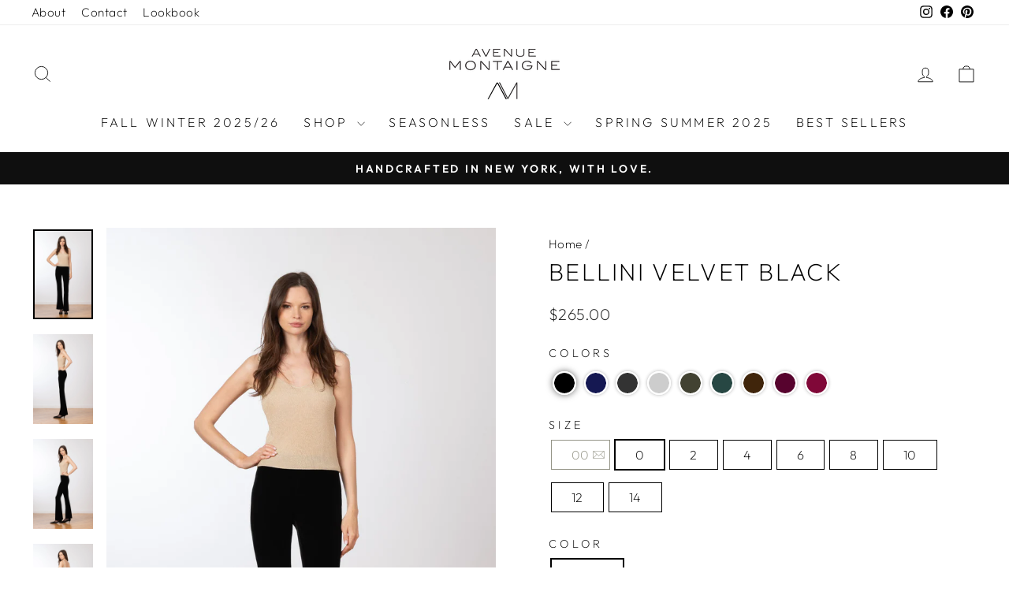

--- FILE ---
content_type: text/html; charset=utf-8
request_url: https://avenuemontaigne.com/products/bellini-velvet-black
body_size: 52524
content:
<!doctype html>
<html class="no-js" lang="en" dir="ltr">
   <!-- Meta Pixel Code -->
<script>
!function(f,b,e,v,n,t,s)
{if(f.fbq)return;n=f.fbq=function(){n.callMethod?
n.callMethod.apply(n,arguments):n.queue.push(arguments)};
if(!f._fbq)f._fbq=n;n.push=n;n.loaded=!0;n.version='2.0';
n.queue=[];t=b.createElement(e);t.async=!0;
t.src=v;s=b.getElementsByTagName(e)[0];
s.parentNode.insertBefore(t,s)}(window, document,'script',
'https://connect.facebook.net/en_US/fbevents.js');
fbq('init', '830948405285272');
fbq('track', 'PageView');
</script>
<noscript><img height="1" width="1" style="display:none"
src="https://www.facebook.com/tr?id=830948405285272&ev=PageView&noscript=1"
/></noscript>
<!-- End Meta Pixel Code -->
  <head>
    <meta charset="utf-8">
    <meta http-equiv="X-UA-Compatible" content="IE=edge,chrome=1">
    <meta name="viewport" content="width=device-width,initial-scale=1">
    <meta name="theme-color" content="#111111">
    <link rel="canonical" href="https://avenuemontaigne.com/products/bellini-velvet-black">
    <link rel="preconnect" href="https://cdn.shopify.com" crossorigin>
    <link rel="preconnect" href="https://fonts.shopifycdn.com" crossorigin>
    <link rel="dns-prefetch" href="https://productreviews.shopifycdn.com">
    <link rel="dns-prefetch" href="https://ajax.googleapis.com">
    <link rel="dns-prefetch" href="https://maps.googleapis.com">
    <link rel="dns-prefetch" href="https://maps.gstatic.com"><link rel="shortcut icon" href="//avenuemontaigne.com/cdn/shop/files/favicon_22f91a0d-4aae-4306-94f1-0ea40f0e6304_32x32.png?v=1661412752" type="image/png"><title>BELLINI Velvet Black
&ndash; AVENUE MONTAIGNE 
</title>
<meta name="description" content="The BELLINI style is a full length flare pant, with a slimming fit in the thigh and a dramatic flare!"><meta property="og:site_name" content="AVENUE MONTAIGNE ">
  <meta property="og:url" content="https://avenuemontaigne.com/products/bellini-velvet-black">
  <meta property="og:title" content="BELLINI Velvet Black">
  <meta property="og:type" content="product">
  <meta property="og:description" content="The BELLINI style is a full length flare pant, with a slimming fit in the thigh and a dramatic flare!"><meta property="og:image" content="http://avenuemontaigne.com/cdn/shop/files/BELLINI_F1089_VELVETBLACK_3459.jpg?v=1757082666">
    <meta property="og:image:secure_url" content="https://avenuemontaigne.com/cdn/shop/files/BELLINI_F1089_VELVETBLACK_3459.jpg?v=1757082666">
    <meta property="og:image:width" content="1400">
    <meta property="og:image:height" content="2100"><meta name="twitter:site" content="@">
  <meta name="twitter:card" content="summary_large_image">
  <meta name="twitter:title" content="BELLINI Velvet Black">
  <meta name="twitter:description" content="The BELLINI style is a full length flare pant, with a slimming fit in the thigh and a dramatic flare!">
<style data-shopify>@font-face {
  font-family: Outfit;
  font-weight: 200;
  font-style: normal;
  font-display: swap;
  src: url("//avenuemontaigne.com/cdn/fonts/outfit/outfit_n2.789f288d061952dc1dbc9afdf50d9a7c26ec8c64.woff2") format("woff2"),
       url("//avenuemontaigne.com/cdn/fonts/outfit/outfit_n2.9754a496b280dc3d6504ffb4032ed2d4b15cf2eb.woff") format("woff");
}

  @font-face {
  font-family: Outfit;
  font-weight: 200;
  font-style: normal;
  font-display: swap;
  src: url("//avenuemontaigne.com/cdn/fonts/outfit/outfit_n2.789f288d061952dc1dbc9afdf50d9a7c26ec8c64.woff2") format("woff2"),
       url("//avenuemontaigne.com/cdn/fonts/outfit/outfit_n2.9754a496b280dc3d6504ffb4032ed2d4b15cf2eb.woff") format("woff");
}


  @font-face {
  font-family: Outfit;
  font-weight: 600;
  font-style: normal;
  font-display: swap;
  src: url("//avenuemontaigne.com/cdn/fonts/outfit/outfit_n6.dfcbaa80187851df2e8384061616a8eaa1702fdc.woff2") format("woff2"),
       url("//avenuemontaigne.com/cdn/fonts/outfit/outfit_n6.88384e9fc3e36038624caccb938f24ea8008a91d.woff") format("woff");
}

  
  
</style><link href="//avenuemontaigne.com/cdn/shop/t/69/assets/theme.css?v=182273237233564826661757584682" rel="stylesheet" type="text/css" media="all" />
    <link href="//avenuemontaigne.com/cdn/shop/t/69/assets/custom.css?v=47151090347352385211757581990" rel="stylesheet" type="text/css" media="all" />
    <link href="//avenuemontaigne.com/cdn/shop/t/69/assets/responsive.css?v=122446050776275673291757581990" rel="stylesheet" type="text/css" media="all" />
<style data-shopify>:root {
    --typeHeaderPrimary: Outfit;
    --typeHeaderFallback: sans-serif;
    --typeHeaderSize: 36px;
    --typeHeaderWeight: 200;
    --typeHeaderLineHeight: 1;
    --typeHeaderSpacing: 0.075em;

    --typeBasePrimary:Outfit;
    --typeBaseFallback:sans-serif;
    --typeBaseSize: 18px;
    --typeBaseWeight: 200;
    --typeBaseSpacing: 0.025em;
    --typeBaseLineHeight: 1.4;
    --typeBaselineHeightMinus01: 1.3;

    --typeCollectionTitle: 20px;

    --iconWeight: 2px;
    --iconLinecaps: miter;

    
        --buttonRadius: 0;
    

    --colorGridOverlayOpacity: 0.1;
    }

    .placeholder-content {
    background-image: linear-gradient(100deg, #ffffff 40%, #f7f7f7 63%, #ffffff 79%);
    }</style><style>
      .custom-notify-button{
        display:none;
      }
    </style>

    <script>
      document.documentElement.className = document.documentElement.className.replace('no-js', 'js');

      window.theme = window.theme || {};
      theme.routes = {
        home: "/",
        cart: "/cart.js",
        cartPage: "/cart",
        cartAdd: "/cart/add.js",
        cartChange: "/cart/change.js",
        search: "/search",
        predictiveSearch: "/search/suggest"
      };
      theme.strings = {
        soldOut: "Sold Out",
        unavailable: "Unavailable",
        inStockLabel: "In stock, ready to ship",
        oneStockLabel: "Low stock - [count] item left",
        otherStockLabel: "Low stock - [count] items left",
        willNotShipUntil: "Ready to ship [date]",
        willBeInStockAfter: "Back in stock [date]",
        waitingForStock: "Backordered, shipping soon",
        savePrice: "Save [saved_amount]",
        cartEmpty: "Your cart is currently empty.",
        cartTermsConfirmation: "You must agree with the terms and conditions of sales to check out",
        searchCollections: "Collections",
        searchPages: "Pages",
        searchArticles: "Articles",
        productFrom: "from ",
        maxQuantity: "You can only have [quantity] of [title] in your cart."
      };
      theme.settings = {
        cartType: "drawer",
        isCustomerTemplate: false,
        moneyFormat: "${{amount}}",
        saveType: "percent",
        productImageSize: "natural",
        productImageCover: false,
        predictiveSearch: true,
        predictiveSearchType: null,
        predictiveSearchVendor: false,
        predictiveSearchPrice: false,
        quickView: true,
        themeName: 'Impulse',
        themeVersion: "7.5.2"
      };
    </script>

    <script>window.performance && window.performance.mark && window.performance.mark('shopify.content_for_header.start');</script><meta name="google-site-verification" content="6w6U8-DSBMIVjw2FMSGD4KWkheGUt4aVdOlIcfRa_nw">
<meta id="shopify-digital-wallet" name="shopify-digital-wallet" content="/19891185/digital_wallets/dialog">
<meta name="shopify-checkout-api-token" content="767075eceac56118a572cfd471e48370">
<meta id="in-context-paypal-metadata" data-shop-id="19891185" data-venmo-supported="false" data-environment="production" data-locale="en_US" data-paypal-v4="true" data-currency="USD">
<link rel="alternate" type="application/json+oembed" href="https://avenuemontaigne.com/products/bellini-velvet-black.oembed">
<script async="async" src="/checkouts/internal/preloads.js?locale=en-US"></script>
<link rel="preconnect" href="https://shop.app" crossorigin="anonymous">
<script async="async" src="https://shop.app/checkouts/internal/preloads.js?locale=en-US&shop_id=19891185" crossorigin="anonymous"></script>
<script id="apple-pay-shop-capabilities" type="application/json">{"shopId":19891185,"countryCode":"US","currencyCode":"USD","merchantCapabilities":["supports3DS"],"merchantId":"gid:\/\/shopify\/Shop\/19891185","merchantName":"AVENUE MONTAIGNE ","requiredBillingContactFields":["postalAddress","email","phone"],"requiredShippingContactFields":["postalAddress","email","phone"],"shippingType":"shipping","supportedNetworks":["visa","masterCard","amex","discover","elo","jcb"],"total":{"type":"pending","label":"AVENUE MONTAIGNE ","amount":"1.00"},"shopifyPaymentsEnabled":true,"supportsSubscriptions":true}</script>
<script id="shopify-features" type="application/json">{"accessToken":"767075eceac56118a572cfd471e48370","betas":["rich-media-storefront-analytics"],"domain":"avenuemontaigne.com","predictiveSearch":true,"shopId":19891185,"locale":"en"}</script>
<script>var Shopify = Shopify || {};
Shopify.shop = "avenuemontaigne.myshopify.com";
Shopify.locale = "en";
Shopify.currency = {"active":"USD","rate":"1.0"};
Shopify.country = "US";
Shopify.theme = {"name":"FW25 itg_work_impulse","id":136220835953,"schema_name":"Impulse","schema_version":"7.5.2","theme_store_id":857,"role":"main"};
Shopify.theme.handle = "null";
Shopify.theme.style = {"id":null,"handle":null};
Shopify.cdnHost = "avenuemontaigne.com/cdn";
Shopify.routes = Shopify.routes || {};
Shopify.routes.root = "/";</script>
<script type="module">!function(o){(o.Shopify=o.Shopify||{}).modules=!0}(window);</script>
<script>!function(o){function n(){var o=[];function n(){o.push(Array.prototype.slice.apply(arguments))}return n.q=o,n}var t=o.Shopify=o.Shopify||{};t.loadFeatures=n(),t.autoloadFeatures=n()}(window);</script>
<script>
  window.ShopifyPay = window.ShopifyPay || {};
  window.ShopifyPay.apiHost = "shop.app\/pay";
  window.ShopifyPay.redirectState = null;
</script>
<script id="shop-js-analytics" type="application/json">{"pageType":"product"}</script>
<script defer="defer" async type="module" src="//avenuemontaigne.com/cdn/shopifycloud/shop-js/modules/v2/client.init-shop-cart-sync_BdyHc3Nr.en.esm.js"></script>
<script defer="defer" async type="module" src="//avenuemontaigne.com/cdn/shopifycloud/shop-js/modules/v2/chunk.common_Daul8nwZ.esm.js"></script>
<script type="module">
  await import("//avenuemontaigne.com/cdn/shopifycloud/shop-js/modules/v2/client.init-shop-cart-sync_BdyHc3Nr.en.esm.js");
await import("//avenuemontaigne.com/cdn/shopifycloud/shop-js/modules/v2/chunk.common_Daul8nwZ.esm.js");

  window.Shopify.SignInWithShop?.initShopCartSync?.({"fedCMEnabled":true,"windoidEnabled":true});

</script>
<script defer="defer" async type="module" src="//avenuemontaigne.com/cdn/shopifycloud/shop-js/modules/v2/client.payment-terms_MV4M3zvL.en.esm.js"></script>
<script defer="defer" async type="module" src="//avenuemontaigne.com/cdn/shopifycloud/shop-js/modules/v2/chunk.common_Daul8nwZ.esm.js"></script>
<script defer="defer" async type="module" src="//avenuemontaigne.com/cdn/shopifycloud/shop-js/modules/v2/chunk.modal_CQq8HTM6.esm.js"></script>
<script type="module">
  await import("//avenuemontaigne.com/cdn/shopifycloud/shop-js/modules/v2/client.payment-terms_MV4M3zvL.en.esm.js");
await import("//avenuemontaigne.com/cdn/shopifycloud/shop-js/modules/v2/chunk.common_Daul8nwZ.esm.js");
await import("//avenuemontaigne.com/cdn/shopifycloud/shop-js/modules/v2/chunk.modal_CQq8HTM6.esm.js");

  
</script>
<script>
  window.Shopify = window.Shopify || {};
  if (!window.Shopify.featureAssets) window.Shopify.featureAssets = {};
  window.Shopify.featureAssets['shop-js'] = {"shop-cart-sync":["modules/v2/client.shop-cart-sync_QYOiDySF.en.esm.js","modules/v2/chunk.common_Daul8nwZ.esm.js"],"init-fed-cm":["modules/v2/client.init-fed-cm_DchLp9rc.en.esm.js","modules/v2/chunk.common_Daul8nwZ.esm.js"],"shop-button":["modules/v2/client.shop-button_OV7bAJc5.en.esm.js","modules/v2/chunk.common_Daul8nwZ.esm.js"],"init-windoid":["modules/v2/client.init-windoid_DwxFKQ8e.en.esm.js","modules/v2/chunk.common_Daul8nwZ.esm.js"],"shop-cash-offers":["modules/v2/client.shop-cash-offers_DWtL6Bq3.en.esm.js","modules/v2/chunk.common_Daul8nwZ.esm.js","modules/v2/chunk.modal_CQq8HTM6.esm.js"],"shop-toast-manager":["modules/v2/client.shop-toast-manager_CX9r1SjA.en.esm.js","modules/v2/chunk.common_Daul8nwZ.esm.js"],"init-shop-email-lookup-coordinator":["modules/v2/client.init-shop-email-lookup-coordinator_UhKnw74l.en.esm.js","modules/v2/chunk.common_Daul8nwZ.esm.js"],"pay-button":["modules/v2/client.pay-button_DzxNnLDY.en.esm.js","modules/v2/chunk.common_Daul8nwZ.esm.js"],"avatar":["modules/v2/client.avatar_BTnouDA3.en.esm.js"],"init-shop-cart-sync":["modules/v2/client.init-shop-cart-sync_BdyHc3Nr.en.esm.js","modules/v2/chunk.common_Daul8nwZ.esm.js"],"shop-login-button":["modules/v2/client.shop-login-button_D8B466_1.en.esm.js","modules/v2/chunk.common_Daul8nwZ.esm.js","modules/v2/chunk.modal_CQq8HTM6.esm.js"],"init-customer-accounts-sign-up":["modules/v2/client.init-customer-accounts-sign-up_C8fpPm4i.en.esm.js","modules/v2/client.shop-login-button_D8B466_1.en.esm.js","modules/v2/chunk.common_Daul8nwZ.esm.js","modules/v2/chunk.modal_CQq8HTM6.esm.js"],"init-shop-for-new-customer-accounts":["modules/v2/client.init-shop-for-new-customer-accounts_CVTO0Ztu.en.esm.js","modules/v2/client.shop-login-button_D8B466_1.en.esm.js","modules/v2/chunk.common_Daul8nwZ.esm.js","modules/v2/chunk.modal_CQq8HTM6.esm.js"],"init-customer-accounts":["modules/v2/client.init-customer-accounts_dRgKMfrE.en.esm.js","modules/v2/client.shop-login-button_D8B466_1.en.esm.js","modules/v2/chunk.common_Daul8nwZ.esm.js","modules/v2/chunk.modal_CQq8HTM6.esm.js"],"shop-follow-button":["modules/v2/client.shop-follow-button_CkZpjEct.en.esm.js","modules/v2/chunk.common_Daul8nwZ.esm.js","modules/v2/chunk.modal_CQq8HTM6.esm.js"],"lead-capture":["modules/v2/client.lead-capture_BntHBhfp.en.esm.js","modules/v2/chunk.common_Daul8nwZ.esm.js","modules/v2/chunk.modal_CQq8HTM6.esm.js"],"checkout-modal":["modules/v2/client.checkout-modal_CfxcYbTm.en.esm.js","modules/v2/chunk.common_Daul8nwZ.esm.js","modules/v2/chunk.modal_CQq8HTM6.esm.js"],"shop-login":["modules/v2/client.shop-login_Da4GZ2H6.en.esm.js","modules/v2/chunk.common_Daul8nwZ.esm.js","modules/v2/chunk.modal_CQq8HTM6.esm.js"],"payment-terms":["modules/v2/client.payment-terms_MV4M3zvL.en.esm.js","modules/v2/chunk.common_Daul8nwZ.esm.js","modules/v2/chunk.modal_CQq8HTM6.esm.js"]};
</script>
<script>(function() {
  var isLoaded = false;
  function asyncLoad() {
    if (isLoaded) return;
    isLoaded = true;
    var urls = ["https:\/\/shopifycdn.aaawebstore.com\/announcement\/topbar-script_v4.js?shop=avenuemontaigne.myshopify.com","https:\/\/cdn.shopify.com\/s\/files\/1\/1989\/1185\/t\/35\/assets\/booster_eu_cookie_19891185.js?v=1704374520\u0026shop=avenuemontaigne.myshopify.com","https:\/\/size-guides.esc-apps-cdn.com\/1739186810-app.avenuemontaigne.myshopify.com.js?shop=avenuemontaigne.myshopify.com","https:\/\/fbt.kaktusapp.com\/storage\/js\/kaktus_fbt-avenuemontaigne.myshopify.com.js?ver=32\u0026shop=avenuemontaigne.myshopify.com"];
    for (var i = 0; i < urls.length; i++) {
      var s = document.createElement('script');
      s.type = 'text/javascript';
      s.async = true;
      s.src = urls[i];
      var x = document.getElementsByTagName('script')[0];
      x.parentNode.insertBefore(s, x);
    }
  };
  if(window.attachEvent) {
    window.attachEvent('onload', asyncLoad);
  } else {
    window.addEventListener('load', asyncLoad, false);
  }
})();</script>
<script id="__st">var __st={"a":19891185,"offset":-18000,"reqid":"64aeb34f-931d-4c02-8f28-eb2166177574-1768962628","pageurl":"avenuemontaigne.com\/products\/bellini-velvet-black","u":"c152d7ccf815","p":"product","rtyp":"product","rid":6661484642417};</script>
<script>window.ShopifyPaypalV4VisibilityTracking = true;</script>
<script id="captcha-bootstrap">!function(){'use strict';const t='contact',e='account',n='new_comment',o=[[t,t],['blogs',n],['comments',n],[t,'customer']],c=[[e,'customer_login'],[e,'guest_login'],[e,'recover_customer_password'],[e,'create_customer']],r=t=>t.map((([t,e])=>`form[action*='/${t}']:not([data-nocaptcha='true']) input[name='form_type'][value='${e}']`)).join(','),a=t=>()=>t?[...document.querySelectorAll(t)].map((t=>t.form)):[];function s(){const t=[...o],e=r(t);return a(e)}const i='password',u='form_key',d=['recaptcha-v3-token','g-recaptcha-response','h-captcha-response',i],f=()=>{try{return window.sessionStorage}catch{return}},m='__shopify_v',_=t=>t.elements[u];function p(t,e,n=!1){try{const o=window.sessionStorage,c=JSON.parse(o.getItem(e)),{data:r}=function(t){const{data:e,action:n}=t;return t[m]||n?{data:e,action:n}:{data:t,action:n}}(c);for(const[e,n]of Object.entries(r))t.elements[e]&&(t.elements[e].value=n);n&&o.removeItem(e)}catch(o){console.error('form repopulation failed',{error:o})}}const l='form_type',E='cptcha';function T(t){t.dataset[E]=!0}const w=window,h=w.document,L='Shopify',v='ce_forms',y='captcha';let A=!1;((t,e)=>{const n=(g='f06e6c50-85a8-45c8-87d0-21a2b65856fe',I='https://cdn.shopify.com/shopifycloud/storefront-forms-hcaptcha/ce_storefront_forms_captcha_hcaptcha.v1.5.2.iife.js',D={infoText:'Protected by hCaptcha',privacyText:'Privacy',termsText:'Terms'},(t,e,n)=>{const o=w[L][v],c=o.bindForm;if(c)return c(t,g,e,D).then(n);var r;o.q.push([[t,g,e,D],n]),r=I,A||(h.body.append(Object.assign(h.createElement('script'),{id:'captcha-provider',async:!0,src:r})),A=!0)});var g,I,D;w[L]=w[L]||{},w[L][v]=w[L][v]||{},w[L][v].q=[],w[L][y]=w[L][y]||{},w[L][y].protect=function(t,e){n(t,void 0,e),T(t)},Object.freeze(w[L][y]),function(t,e,n,w,h,L){const[v,y,A,g]=function(t,e,n){const i=e?o:[],u=t?c:[],d=[...i,...u],f=r(d),m=r(i),_=r(d.filter((([t,e])=>n.includes(e))));return[a(f),a(m),a(_),s()]}(w,h,L),I=t=>{const e=t.target;return e instanceof HTMLFormElement?e:e&&e.form},D=t=>v().includes(t);t.addEventListener('submit',(t=>{const e=I(t);if(!e)return;const n=D(e)&&!e.dataset.hcaptchaBound&&!e.dataset.recaptchaBound,o=_(e),c=g().includes(e)&&(!o||!o.value);(n||c)&&t.preventDefault(),c&&!n&&(function(t){try{if(!f())return;!function(t){const e=f();if(!e)return;const n=_(t);if(!n)return;const o=n.value;o&&e.removeItem(o)}(t);const e=Array.from(Array(32),(()=>Math.random().toString(36)[2])).join('');!function(t,e){_(t)||t.append(Object.assign(document.createElement('input'),{type:'hidden',name:u})),t.elements[u].value=e}(t,e),function(t,e){const n=f();if(!n)return;const o=[...t.querySelectorAll(`input[type='${i}']`)].map((({name:t})=>t)),c=[...d,...o],r={};for(const[a,s]of new FormData(t).entries())c.includes(a)||(r[a]=s);n.setItem(e,JSON.stringify({[m]:1,action:t.action,data:r}))}(t,e)}catch(e){console.error('failed to persist form',e)}}(e),e.submit())}));const S=(t,e)=>{t&&!t.dataset[E]&&(n(t,e.some((e=>e===t))),T(t))};for(const o of['focusin','change'])t.addEventListener(o,(t=>{const e=I(t);D(e)&&S(e,y())}));const B=e.get('form_key'),M=e.get(l),P=B&&M;t.addEventListener('DOMContentLoaded',(()=>{const t=y();if(P)for(const e of t)e.elements[l].value===M&&p(e,B);[...new Set([...A(),...v().filter((t=>'true'===t.dataset.shopifyCaptcha))])].forEach((e=>S(e,t)))}))}(h,new URLSearchParams(w.location.search),n,t,e,['guest_login'])})(!0,!0)}();</script>
<script integrity="sha256-4kQ18oKyAcykRKYeNunJcIwy7WH5gtpwJnB7kiuLZ1E=" data-source-attribution="shopify.loadfeatures" defer="defer" src="//avenuemontaigne.com/cdn/shopifycloud/storefront/assets/storefront/load_feature-a0a9edcb.js" crossorigin="anonymous"></script>
<script crossorigin="anonymous" defer="defer" src="//avenuemontaigne.com/cdn/shopifycloud/storefront/assets/shopify_pay/storefront-65b4c6d7.js?v=20250812"></script>
<script data-source-attribution="shopify.dynamic_checkout.dynamic.init">var Shopify=Shopify||{};Shopify.PaymentButton=Shopify.PaymentButton||{isStorefrontPortableWallets:!0,init:function(){window.Shopify.PaymentButton.init=function(){};var t=document.createElement("script");t.src="https://avenuemontaigne.com/cdn/shopifycloud/portable-wallets/latest/portable-wallets.en.js",t.type="module",document.head.appendChild(t)}};
</script>
<script data-source-attribution="shopify.dynamic_checkout.buyer_consent">
  function portableWalletsHideBuyerConsent(e){var t=document.getElementById("shopify-buyer-consent"),n=document.getElementById("shopify-subscription-policy-button");t&&n&&(t.classList.add("hidden"),t.setAttribute("aria-hidden","true"),n.removeEventListener("click",e))}function portableWalletsShowBuyerConsent(e){var t=document.getElementById("shopify-buyer-consent"),n=document.getElementById("shopify-subscription-policy-button");t&&n&&(t.classList.remove("hidden"),t.removeAttribute("aria-hidden"),n.addEventListener("click",e))}window.Shopify?.PaymentButton&&(window.Shopify.PaymentButton.hideBuyerConsent=portableWalletsHideBuyerConsent,window.Shopify.PaymentButton.showBuyerConsent=portableWalletsShowBuyerConsent);
</script>
<script data-source-attribution="shopify.dynamic_checkout.cart.bootstrap">document.addEventListener("DOMContentLoaded",(function(){function t(){return document.querySelector("shopify-accelerated-checkout-cart, shopify-accelerated-checkout")}if(t())Shopify.PaymentButton.init();else{new MutationObserver((function(e,n){t()&&(Shopify.PaymentButton.init(),n.disconnect())})).observe(document.body,{childList:!0,subtree:!0})}}));
</script>
<link id="shopify-accelerated-checkout-styles" rel="stylesheet" media="screen" href="https://avenuemontaigne.com/cdn/shopifycloud/portable-wallets/latest/accelerated-checkout-backwards-compat.css" crossorigin="anonymous">
<style id="shopify-accelerated-checkout-cart">
        #shopify-buyer-consent {
  margin-top: 1em;
  display: inline-block;
  width: 100%;
}

#shopify-buyer-consent.hidden {
  display: none;
}

#shopify-subscription-policy-button {
  background: none;
  border: none;
  padding: 0;
  text-decoration: underline;
  font-size: inherit;
  cursor: pointer;
}

#shopify-subscription-policy-button::before {
  box-shadow: none;
}

      </style>

<script>window.performance && window.performance.mark && window.performance.mark('shopify.content_for_header.end');</script>

    <script src="//avenuemontaigne.com/cdn/shop/t/69/assets/vendor-scripts-v11.js" defer="defer"></script><link rel="stylesheet" href="//avenuemontaigne.com/cdn/shop/t/69/assets/country-flags.css"><script src="//avenuemontaigne.com/cdn/shop/t/69/assets/theme.js?v=5752361098415077631757581990" defer="defer"></script>
    <script src="//avenuemontaigne.com/cdn/shop/t/69/assets/custom.js?v=78657010094799618741757581990" defer="defer"></script>
    <script src="//avenuemontaigne.com/cdn/shop/t/69/assets/jquerry-cdn.js?v=158417595810649192771757581990"></script>
  <!-- BEGIN app block: shopify://apps/klaviyo-email-marketing-sms/blocks/klaviyo-onsite-embed/2632fe16-c075-4321-a88b-50b567f42507 -->












  <script async src="https://static.klaviyo.com/onsite/js/KcDxz9/klaviyo.js?company_id=KcDxz9"></script>
  <script>!function(){if(!window.klaviyo){window._klOnsite=window._klOnsite||[];try{window.klaviyo=new Proxy({},{get:function(n,i){return"push"===i?function(){var n;(n=window._klOnsite).push.apply(n,arguments)}:function(){for(var n=arguments.length,o=new Array(n),w=0;w<n;w++)o[w]=arguments[w];var t="function"==typeof o[o.length-1]?o.pop():void 0,e=new Promise((function(n){window._klOnsite.push([i].concat(o,[function(i){t&&t(i),n(i)}]))}));return e}}})}catch(n){window.klaviyo=window.klaviyo||[],window.klaviyo.push=function(){var n;(n=window._klOnsite).push.apply(n,arguments)}}}}();</script>

  
    <script id="viewed_product">
      if (item == null) {
        var _learnq = _learnq || [];

        var MetafieldReviews = null
        var MetafieldYotpoRating = null
        var MetafieldYotpoCount = null
        var MetafieldLooxRating = null
        var MetafieldLooxCount = null
        var okendoProduct = null
        var okendoProductReviewCount = null
        var okendoProductReviewAverageValue = null
        try {
          // The following fields are used for Customer Hub recently viewed in order to add reviews.
          // This information is not part of __kla_viewed. Instead, it is part of __kla_viewed_reviewed_items
          MetafieldReviews = {};
          MetafieldYotpoRating = null
          MetafieldYotpoCount = null
          MetafieldLooxRating = null
          MetafieldLooxCount = null

          okendoProduct = null
          // If the okendo metafield is not legacy, it will error, which then requires the new json formatted data
          if (okendoProduct && 'error' in okendoProduct) {
            okendoProduct = null
          }
          okendoProductReviewCount = okendoProduct ? okendoProduct.reviewCount : null
          okendoProductReviewAverageValue = okendoProduct ? okendoProduct.reviewAverageValue : null
        } catch (error) {
          console.error('Error in Klaviyo onsite reviews tracking:', error);
        }

        var item = {
          Name: "BELLINI Velvet Black",
          ProductID: 6661484642417,
          Categories: ["BELLINI","BEST SELLERS","FALL WINTER 2024\/25","FALL WINTER 2025\/26","FIT: FLARE","LENGTH: FULL","SHOP ALL","SHOP ALL PANTS"],
          ImageURL: "https://avenuemontaigne.com/cdn/shop/files/BELLINI_F1089_VELVETBLACK_3459_grande.jpg?v=1757082666",
          URL: "https://avenuemontaigne.com/products/bellini-velvet-black",
          Brand: "AVENUE MONTAIGNE",
          Price: "$265.00",
          Value: "265.00",
          CompareAtPrice: "$0.00"
        };
        _learnq.push(['track', 'Viewed Product', item]);
        _learnq.push(['trackViewedItem', {
          Title: item.Name,
          ItemId: item.ProductID,
          Categories: item.Categories,
          ImageUrl: item.ImageURL,
          Url: item.URL,
          Metadata: {
            Brand: item.Brand,
            Price: item.Price,
            Value: item.Value,
            CompareAtPrice: item.CompareAtPrice
          },
          metafields:{
            reviews: MetafieldReviews,
            yotpo:{
              rating: MetafieldYotpoRating,
              count: MetafieldYotpoCount,
            },
            loox:{
              rating: MetafieldLooxRating,
              count: MetafieldLooxCount,
            },
            okendo: {
              rating: okendoProductReviewAverageValue,
              count: okendoProductReviewCount,
            }
          }
        }]);
      }
    </script>
  




  <script>
    window.klaviyoReviewsProductDesignMode = false
  </script>







<!-- END app block --><!-- BEGIN app block: shopify://apps/instafeed/blocks/head-block/c447db20-095d-4a10-9725-b5977662c9d5 --><link rel="preconnect" href="https://cdn.nfcube.com/">
<link rel="preconnect" href="https://scontent.cdninstagram.com/">


  <script>
    document.addEventListener('DOMContentLoaded', function () {
      let instafeedScript = document.createElement('script');

      
        instafeedScript.src = 'https://cdn.nfcube.com/instafeed-7bc04d62469f6dfe89967ef10d178538.js';
      

      document.body.appendChild(instafeedScript);
    });
  </script>





<!-- END app block --><script src="https://cdn.shopify.com/extensions/8d2c31d3-a828-4daf-820f-80b7f8e01c39/nova-eu-cookie-bar-gdpr-4/assets/nova-cookie-app-embed.js" type="text/javascript" defer="defer"></script>
<link href="https://cdn.shopify.com/extensions/8d2c31d3-a828-4daf-820f-80b7f8e01c39/nova-eu-cookie-bar-gdpr-4/assets/nova-cookie.css" rel="stylesheet" type="text/css" media="all">
<script src="https://cdn.shopify.com/extensions/019b47c9-cb6e-7fd8-9c90-400e57dba3c4/fcsb-133/assets/fcsb-client.v1.5.js" type="text/javascript" defer="defer"></script>
<link href="https://monorail-edge.shopifysvc.com" rel="dns-prefetch">
<script>(function(){if ("sendBeacon" in navigator && "performance" in window) {try {var session_token_from_headers = performance.getEntriesByType('navigation')[0].serverTiming.find(x => x.name == '_s').description;} catch {var session_token_from_headers = undefined;}var session_cookie_matches = document.cookie.match(/_shopify_s=([^;]*)/);var session_token_from_cookie = session_cookie_matches && session_cookie_matches.length === 2 ? session_cookie_matches[1] : "";var session_token = session_token_from_headers || session_token_from_cookie || "";function handle_abandonment_event(e) {var entries = performance.getEntries().filter(function(entry) {return /monorail-edge.shopifysvc.com/.test(entry.name);});if (!window.abandonment_tracked && entries.length === 0) {window.abandonment_tracked = true;var currentMs = Date.now();var navigation_start = performance.timing.navigationStart;var payload = {shop_id: 19891185,url: window.location.href,navigation_start,duration: currentMs - navigation_start,session_token,page_type: "product"};window.navigator.sendBeacon("https://monorail-edge.shopifysvc.com/v1/produce", JSON.stringify({schema_id: "online_store_buyer_site_abandonment/1.1",payload: payload,metadata: {event_created_at_ms: currentMs,event_sent_at_ms: currentMs}}));}}window.addEventListener('pagehide', handle_abandonment_event);}}());</script>
<script id="web-pixels-manager-setup">(function e(e,d,r,n,o){if(void 0===o&&(o={}),!Boolean(null===(a=null===(i=window.Shopify)||void 0===i?void 0:i.analytics)||void 0===a?void 0:a.replayQueue)){var i,a;window.Shopify=window.Shopify||{};var t=window.Shopify;t.analytics=t.analytics||{};var s=t.analytics;s.replayQueue=[],s.publish=function(e,d,r){return s.replayQueue.push([e,d,r]),!0};try{self.performance.mark("wpm:start")}catch(e){}var l=function(){var e={modern:/Edge?\/(1{2}[4-9]|1[2-9]\d|[2-9]\d{2}|\d{4,})\.\d+(\.\d+|)|Firefox\/(1{2}[4-9]|1[2-9]\d|[2-9]\d{2}|\d{4,})\.\d+(\.\d+|)|Chrom(ium|e)\/(9{2}|\d{3,})\.\d+(\.\d+|)|(Maci|X1{2}).+ Version\/(15\.\d+|(1[6-9]|[2-9]\d|\d{3,})\.\d+)([,.]\d+|)( \(\w+\)|)( Mobile\/\w+|) Safari\/|Chrome.+OPR\/(9{2}|\d{3,})\.\d+\.\d+|(CPU[ +]OS|iPhone[ +]OS|CPU[ +]iPhone|CPU IPhone OS|CPU iPad OS)[ +]+(15[._]\d+|(1[6-9]|[2-9]\d|\d{3,})[._]\d+)([._]\d+|)|Android:?[ /-](13[3-9]|1[4-9]\d|[2-9]\d{2}|\d{4,})(\.\d+|)(\.\d+|)|Android.+Firefox\/(13[5-9]|1[4-9]\d|[2-9]\d{2}|\d{4,})\.\d+(\.\d+|)|Android.+Chrom(ium|e)\/(13[3-9]|1[4-9]\d|[2-9]\d{2}|\d{4,})\.\d+(\.\d+|)|SamsungBrowser\/([2-9]\d|\d{3,})\.\d+/,legacy:/Edge?\/(1[6-9]|[2-9]\d|\d{3,})\.\d+(\.\d+|)|Firefox\/(5[4-9]|[6-9]\d|\d{3,})\.\d+(\.\d+|)|Chrom(ium|e)\/(5[1-9]|[6-9]\d|\d{3,})\.\d+(\.\d+|)([\d.]+$|.*Safari\/(?![\d.]+ Edge\/[\d.]+$))|(Maci|X1{2}).+ Version\/(10\.\d+|(1[1-9]|[2-9]\d|\d{3,})\.\d+)([,.]\d+|)( \(\w+\)|)( Mobile\/\w+|) Safari\/|Chrome.+OPR\/(3[89]|[4-9]\d|\d{3,})\.\d+\.\d+|(CPU[ +]OS|iPhone[ +]OS|CPU[ +]iPhone|CPU IPhone OS|CPU iPad OS)[ +]+(10[._]\d+|(1[1-9]|[2-9]\d|\d{3,})[._]\d+)([._]\d+|)|Android:?[ /-](13[3-9]|1[4-9]\d|[2-9]\d{2}|\d{4,})(\.\d+|)(\.\d+|)|Mobile Safari.+OPR\/([89]\d|\d{3,})\.\d+\.\d+|Android.+Firefox\/(13[5-9]|1[4-9]\d|[2-9]\d{2}|\d{4,})\.\d+(\.\d+|)|Android.+Chrom(ium|e)\/(13[3-9]|1[4-9]\d|[2-9]\d{2}|\d{4,})\.\d+(\.\d+|)|Android.+(UC? ?Browser|UCWEB|U3)[ /]?(15\.([5-9]|\d{2,})|(1[6-9]|[2-9]\d|\d{3,})\.\d+)\.\d+|SamsungBrowser\/(5\.\d+|([6-9]|\d{2,})\.\d+)|Android.+MQ{2}Browser\/(14(\.(9|\d{2,})|)|(1[5-9]|[2-9]\d|\d{3,})(\.\d+|))(\.\d+|)|K[Aa][Ii]OS\/(3\.\d+|([4-9]|\d{2,})\.\d+)(\.\d+|)/},d=e.modern,r=e.legacy,n=navigator.userAgent;return n.match(d)?"modern":n.match(r)?"legacy":"unknown"}(),u="modern"===l?"modern":"legacy",c=(null!=n?n:{modern:"",legacy:""})[u],f=function(e){return[e.baseUrl,"/wpm","/b",e.hashVersion,"modern"===e.buildTarget?"m":"l",".js"].join("")}({baseUrl:d,hashVersion:r,buildTarget:u}),m=function(e){var d=e.version,r=e.bundleTarget,n=e.surface,o=e.pageUrl,i=e.monorailEndpoint;return{emit:function(e){var a=e.status,t=e.errorMsg,s=(new Date).getTime(),l=JSON.stringify({metadata:{event_sent_at_ms:s},events:[{schema_id:"web_pixels_manager_load/3.1",payload:{version:d,bundle_target:r,page_url:o,status:a,surface:n,error_msg:t},metadata:{event_created_at_ms:s}}]});if(!i)return console&&console.warn&&console.warn("[Web Pixels Manager] No Monorail endpoint provided, skipping logging."),!1;try{return self.navigator.sendBeacon.bind(self.navigator)(i,l)}catch(e){}var u=new XMLHttpRequest;try{return u.open("POST",i,!0),u.setRequestHeader("Content-Type","text/plain"),u.send(l),!0}catch(e){return console&&console.warn&&console.warn("[Web Pixels Manager] Got an unhandled error while logging to Monorail."),!1}}}}({version:r,bundleTarget:l,surface:e.surface,pageUrl:self.location.href,monorailEndpoint:e.monorailEndpoint});try{o.browserTarget=l,function(e){var d=e.src,r=e.async,n=void 0===r||r,o=e.onload,i=e.onerror,a=e.sri,t=e.scriptDataAttributes,s=void 0===t?{}:t,l=document.createElement("script"),u=document.querySelector("head"),c=document.querySelector("body");if(l.async=n,l.src=d,a&&(l.integrity=a,l.crossOrigin="anonymous"),s)for(var f in s)if(Object.prototype.hasOwnProperty.call(s,f))try{l.dataset[f]=s[f]}catch(e){}if(o&&l.addEventListener("load",o),i&&l.addEventListener("error",i),u)u.appendChild(l);else{if(!c)throw new Error("Did not find a head or body element to append the script");c.appendChild(l)}}({src:f,async:!0,onload:function(){if(!function(){var e,d;return Boolean(null===(d=null===(e=window.Shopify)||void 0===e?void 0:e.analytics)||void 0===d?void 0:d.initialized)}()){var d=window.webPixelsManager.init(e)||void 0;if(d){var r=window.Shopify.analytics;r.replayQueue.forEach((function(e){var r=e[0],n=e[1],o=e[2];d.publishCustomEvent(r,n,o)})),r.replayQueue=[],r.publish=d.publishCustomEvent,r.visitor=d.visitor,r.initialized=!0}}},onerror:function(){return m.emit({status:"failed",errorMsg:"".concat(f," has failed to load")})},sri:function(e){var d=/^sha384-[A-Za-z0-9+/=]+$/;return"string"==typeof e&&d.test(e)}(c)?c:"",scriptDataAttributes:o}),m.emit({status:"loading"})}catch(e){m.emit({status:"failed",errorMsg:(null==e?void 0:e.message)||"Unknown error"})}}})({shopId: 19891185,storefrontBaseUrl: "https://avenuemontaigne.com",extensionsBaseUrl: "https://extensions.shopifycdn.com/cdn/shopifycloud/web-pixels-manager",monorailEndpoint: "https://monorail-edge.shopifysvc.com/unstable/produce_batch",surface: "storefront-renderer",enabledBetaFlags: ["2dca8a86"],webPixelsConfigList: [{"id":"1579712625","configuration":"{\"accountID\":\"KcDxz9\",\"webPixelConfig\":\"eyJlbmFibGVBZGRlZFRvQ2FydEV2ZW50cyI6IHRydWV9\"}","eventPayloadVersion":"v1","runtimeContext":"STRICT","scriptVersion":"524f6c1ee37bacdca7657a665bdca589","type":"APP","apiClientId":123074,"privacyPurposes":["ANALYTICS","MARKETING"],"dataSharingAdjustments":{"protectedCustomerApprovalScopes":["read_customer_address","read_customer_email","read_customer_name","read_customer_personal_data","read_customer_phone"]}},{"id":"1238990961","configuration":"{\"widgetId\":\"r3yzohhxnfd1iml\",\"baseRequestUrl\":\"https:\\\/\\\/shopify-server.getredo.com\\\/widgets\",\"splitEnabled\":\"false\",\"customerAccountsEnabled\":\"true\",\"conciergeSplitEnabled\":\"false\",\"marketingEnabled\":\"false\",\"expandedWarrantyEnabled\":\"false\",\"storefrontSalesAIEnabled\":\"false\",\"conversionEnabled\":\"false\"}","eventPayloadVersion":"v1","runtimeContext":"STRICT","scriptVersion":"e718e653983918a06ec4f4d49f6685f2","type":"APP","apiClientId":3426665,"privacyPurposes":["ANALYTICS","MARKETING"],"capabilities":["advanced_dom_events"],"dataSharingAdjustments":{"protectedCustomerApprovalScopes":["read_customer_address","read_customer_email","read_customer_name","read_customer_personal_data","read_customer_phone"]}},{"id":"1187479665","configuration":"{\"myshopifyDomain\":\"avenuemontaigne.myshopify.com\"}","eventPayloadVersion":"v1","runtimeContext":"STRICT","scriptVersion":"23b97d18e2aa74363140dc29c9284e87","type":"APP","apiClientId":2775569,"privacyPurposes":["ANALYTICS","MARKETING","SALE_OF_DATA"],"dataSharingAdjustments":{"protectedCustomerApprovalScopes":["read_customer_address","read_customer_email","read_customer_name","read_customer_phone","read_customer_personal_data"]}},{"id":"387907697","configuration":"{\"config\":\"{\\\"pixel_id\\\":\\\"AW-830552457\\\",\\\"target_country\\\":\\\"US\\\",\\\"gtag_events\\\":[{\\\"type\\\":\\\"begin_checkout\\\",\\\"action_label\\\":\\\"AW-830552457\\\/zSBECOn4s4sBEInzhIwD\\\"},{\\\"type\\\":\\\"search\\\",\\\"action_label\\\":\\\"AW-830552457\\\/e2eiCOz4s4sBEInzhIwD\\\"},{\\\"type\\\":\\\"view_item\\\",\\\"action_label\\\":[\\\"AW-830552457\\\/MvSaCOP4s4sBEInzhIwD\\\",\\\"MC-KSLXWTE296\\\"]},{\\\"type\\\":\\\"purchase\\\",\\\"action_label\\\":[\\\"AW-830552457\\\/imCyCOD4s4sBEInzhIwD\\\",\\\"MC-KSLXWTE296\\\"]},{\\\"type\\\":\\\"page_view\\\",\\\"action_label\\\":[\\\"AW-830552457\\\/Ftz9CN34s4sBEInzhIwD\\\",\\\"MC-KSLXWTE296\\\"]},{\\\"type\\\":\\\"add_payment_info\\\",\\\"action_label\\\":\\\"AW-830552457\\\/BhrGCO_4s4sBEInzhIwD\\\"},{\\\"type\\\":\\\"add_to_cart\\\",\\\"action_label\\\":\\\"AW-830552457\\\/Oqc6COb4s4sBEInzhIwD\\\"}],\\\"enable_monitoring_mode\\\":false}\"}","eventPayloadVersion":"v1","runtimeContext":"OPEN","scriptVersion":"b2a88bafab3e21179ed38636efcd8a93","type":"APP","apiClientId":1780363,"privacyPurposes":[],"dataSharingAdjustments":{"protectedCustomerApprovalScopes":["read_customer_address","read_customer_email","read_customer_name","read_customer_personal_data","read_customer_phone"]}},{"id":"97747057","configuration":"{\"pixel_id\":\"262141664554613\",\"pixel_type\":\"facebook_pixel\",\"metaapp_system_user_token\":\"-\"}","eventPayloadVersion":"v1","runtimeContext":"OPEN","scriptVersion":"ca16bc87fe92b6042fbaa3acc2fbdaa6","type":"APP","apiClientId":2329312,"privacyPurposes":["ANALYTICS","MARKETING","SALE_OF_DATA"],"dataSharingAdjustments":{"protectedCustomerApprovalScopes":["read_customer_address","read_customer_email","read_customer_name","read_customer_personal_data","read_customer_phone"]}},{"id":"83624049","eventPayloadVersion":"v1","runtimeContext":"LAX","scriptVersion":"1","type":"CUSTOM","privacyPurposes":["ANALYTICS"],"name":"Google Analytics tag (migrated)"},{"id":"shopify-app-pixel","configuration":"{}","eventPayloadVersion":"v1","runtimeContext":"STRICT","scriptVersion":"0450","apiClientId":"shopify-pixel","type":"APP","privacyPurposes":["ANALYTICS","MARKETING"]},{"id":"shopify-custom-pixel","eventPayloadVersion":"v1","runtimeContext":"LAX","scriptVersion":"0450","apiClientId":"shopify-pixel","type":"CUSTOM","privacyPurposes":["ANALYTICS","MARKETING"]}],isMerchantRequest: false,initData: {"shop":{"name":"AVENUE MONTAIGNE ","paymentSettings":{"currencyCode":"USD"},"myshopifyDomain":"avenuemontaigne.myshopify.com","countryCode":"US","storefrontUrl":"https:\/\/avenuemontaigne.com"},"customer":null,"cart":null,"checkout":null,"productVariants":[{"price":{"amount":265.0,"currencyCode":"USD"},"product":{"title":"BELLINI Velvet Black","vendor":"AVENUE MONTAIGNE","id":"6661484642417","untranslatedTitle":"BELLINI Velvet Black","url":"\/products\/bellini-velvet-black","type":"Pants"},"id":"39610800701553","image":{"src":"\/\/avenuemontaigne.com\/cdn\/shop\/files\/BELLINI_F1089_VELVETBLACK_3459.jpg?v=1757082666"},"sku":"BELLINI_F1089_BLACK-00","title":"00 \/ Black","untranslatedTitle":"00 \/ Black"},{"price":{"amount":265.0,"currencyCode":"USD"},"product":{"title":"BELLINI Velvet Black","vendor":"AVENUE MONTAIGNE","id":"6661484642417","untranslatedTitle":"BELLINI Velvet Black","url":"\/products\/bellini-velvet-black","type":"Pants"},"id":"39610800734321","image":{"src":"\/\/avenuemontaigne.com\/cdn\/shop\/files\/BELLINI_F1089_VELVETBLACK_3459.jpg?v=1757082666"},"sku":"BELLINI_F1089_BLACK-0","title":"0 \/ Black","untranslatedTitle":"0 \/ Black"},{"price":{"amount":265.0,"currencyCode":"USD"},"product":{"title":"BELLINI Velvet Black","vendor":"AVENUE MONTAIGNE","id":"6661484642417","untranslatedTitle":"BELLINI Velvet Black","url":"\/products\/bellini-velvet-black","type":"Pants"},"id":"39610800767089","image":{"src":"\/\/avenuemontaigne.com\/cdn\/shop\/files\/BELLINI_F1089_VELVETBLACK_3459.jpg?v=1757082666"},"sku":"BELLINI_F1089_BLACK-2","title":"2 \/ Black","untranslatedTitle":"2 \/ Black"},{"price":{"amount":265.0,"currencyCode":"USD"},"product":{"title":"BELLINI Velvet Black","vendor":"AVENUE MONTAIGNE","id":"6661484642417","untranslatedTitle":"BELLINI Velvet Black","url":"\/products\/bellini-velvet-black","type":"Pants"},"id":"39610800799857","image":{"src":"\/\/avenuemontaigne.com\/cdn\/shop\/files\/BELLINI_F1089_VELVETBLACK_3459.jpg?v=1757082666"},"sku":"BELLINI_F1089_BLACK-4","title":"4 \/ Black","untranslatedTitle":"4 \/ Black"},{"price":{"amount":265.0,"currencyCode":"USD"},"product":{"title":"BELLINI Velvet Black","vendor":"AVENUE MONTAIGNE","id":"6661484642417","untranslatedTitle":"BELLINI Velvet Black","url":"\/products\/bellini-velvet-black","type":"Pants"},"id":"39610800832625","image":{"src":"\/\/avenuemontaigne.com\/cdn\/shop\/files\/BELLINI_F1089_VELVETBLACK_3459.jpg?v=1757082666"},"sku":"BELLINI_F1089_BLACK-6","title":"6 \/ Black","untranslatedTitle":"6 \/ Black"},{"price":{"amount":265.0,"currencyCode":"USD"},"product":{"title":"BELLINI Velvet Black","vendor":"AVENUE MONTAIGNE","id":"6661484642417","untranslatedTitle":"BELLINI Velvet Black","url":"\/products\/bellini-velvet-black","type":"Pants"},"id":"39610800865393","image":{"src":"\/\/avenuemontaigne.com\/cdn\/shop\/files\/BELLINI_F1089_VELVETBLACK_3459.jpg?v=1757082666"},"sku":"BELLINI_F1089_BLACK-8","title":"8 \/ Black","untranslatedTitle":"8 \/ Black"},{"price":{"amount":265.0,"currencyCode":"USD"},"product":{"title":"BELLINI Velvet Black","vendor":"AVENUE MONTAIGNE","id":"6661484642417","untranslatedTitle":"BELLINI Velvet Black","url":"\/products\/bellini-velvet-black","type":"Pants"},"id":"39610800898161","image":{"src":"\/\/avenuemontaigne.com\/cdn\/shop\/files\/BELLINI_F1089_VELVETBLACK_3459.jpg?v=1757082666"},"sku":"BELLINI_F1089_BLACK-10","title":"10 \/ Black","untranslatedTitle":"10 \/ Black"},{"price":{"amount":265.0,"currencyCode":"USD"},"product":{"title":"BELLINI Velvet Black","vendor":"AVENUE MONTAIGNE","id":"6661484642417","untranslatedTitle":"BELLINI Velvet Black","url":"\/products\/bellini-velvet-black","type":"Pants"},"id":"39610800930929","image":{"src":"\/\/avenuemontaigne.com\/cdn\/shop\/files\/BELLINI_F1089_VELVETBLACK_3459.jpg?v=1757082666"},"sku":"BELLINI_F1089_BLACK-12","title":"12 \/ Black","untranslatedTitle":"12 \/ Black"},{"price":{"amount":265.0,"currencyCode":"USD"},"product":{"title":"BELLINI Velvet Black","vendor":"AVENUE MONTAIGNE","id":"6661484642417","untranslatedTitle":"BELLINI Velvet Black","url":"\/products\/bellini-velvet-black","type":"Pants"},"id":"39610800963697","image":{"src":"\/\/avenuemontaigne.com\/cdn\/shop\/files\/BELLINI_F1089_VELVETBLACK_3459.jpg?v=1757082666"},"sku":"BELLINI_F1089_BLACK-14","title":"14 \/ Black","untranslatedTitle":"14 \/ Black"}],"purchasingCompany":null},},"https://avenuemontaigne.com/cdn","fcfee988w5aeb613cpc8e4bc33m6693e112",{"modern":"","legacy":""},{"shopId":"19891185","storefrontBaseUrl":"https:\/\/avenuemontaigne.com","extensionBaseUrl":"https:\/\/extensions.shopifycdn.com\/cdn\/shopifycloud\/web-pixels-manager","surface":"storefront-renderer","enabledBetaFlags":"[\"2dca8a86\"]","isMerchantRequest":"false","hashVersion":"fcfee988w5aeb613cpc8e4bc33m6693e112","publish":"custom","events":"[[\"page_viewed\",{}],[\"product_viewed\",{\"productVariant\":{\"price\":{\"amount\":265.0,\"currencyCode\":\"USD\"},\"product\":{\"title\":\"BELLINI Velvet Black\",\"vendor\":\"AVENUE MONTAIGNE\",\"id\":\"6661484642417\",\"untranslatedTitle\":\"BELLINI Velvet Black\",\"url\":\"\/products\/bellini-velvet-black\",\"type\":\"Pants\"},\"id\":\"39610800734321\",\"image\":{\"src\":\"\/\/avenuemontaigne.com\/cdn\/shop\/files\/BELLINI_F1089_VELVETBLACK_3459.jpg?v=1757082666\"},\"sku\":\"BELLINI_F1089_BLACK-0\",\"title\":\"0 \/ Black\",\"untranslatedTitle\":\"0 \/ Black\"}}]]"});</script><script>
  window.ShopifyAnalytics = window.ShopifyAnalytics || {};
  window.ShopifyAnalytics.meta = window.ShopifyAnalytics.meta || {};
  window.ShopifyAnalytics.meta.currency = 'USD';
  var meta = {"product":{"id":6661484642417,"gid":"gid:\/\/shopify\/Product\/6661484642417","vendor":"AVENUE MONTAIGNE","type":"Pants","handle":"bellini-velvet-black","variants":[{"id":39610800701553,"price":26500,"name":"BELLINI Velvet Black - 00 \/ Black","public_title":"00 \/ Black","sku":"BELLINI_F1089_BLACK-00"},{"id":39610800734321,"price":26500,"name":"BELLINI Velvet Black - 0 \/ Black","public_title":"0 \/ Black","sku":"BELLINI_F1089_BLACK-0"},{"id":39610800767089,"price":26500,"name":"BELLINI Velvet Black - 2 \/ Black","public_title":"2 \/ Black","sku":"BELLINI_F1089_BLACK-2"},{"id":39610800799857,"price":26500,"name":"BELLINI Velvet Black - 4 \/ Black","public_title":"4 \/ Black","sku":"BELLINI_F1089_BLACK-4"},{"id":39610800832625,"price":26500,"name":"BELLINI Velvet Black - 6 \/ Black","public_title":"6 \/ Black","sku":"BELLINI_F1089_BLACK-6"},{"id":39610800865393,"price":26500,"name":"BELLINI Velvet Black - 8 \/ Black","public_title":"8 \/ Black","sku":"BELLINI_F1089_BLACK-8"},{"id":39610800898161,"price":26500,"name":"BELLINI Velvet Black - 10 \/ Black","public_title":"10 \/ Black","sku":"BELLINI_F1089_BLACK-10"},{"id":39610800930929,"price":26500,"name":"BELLINI Velvet Black - 12 \/ Black","public_title":"12 \/ Black","sku":"BELLINI_F1089_BLACK-12"},{"id":39610800963697,"price":26500,"name":"BELLINI Velvet Black - 14 \/ Black","public_title":"14 \/ Black","sku":"BELLINI_F1089_BLACK-14"}],"remote":false},"page":{"pageType":"product","resourceType":"product","resourceId":6661484642417,"requestId":"64aeb34f-931d-4c02-8f28-eb2166177574-1768962628"}};
  for (var attr in meta) {
    window.ShopifyAnalytics.meta[attr] = meta[attr];
  }
</script>
<script class="analytics">
  (function () {
    var customDocumentWrite = function(content) {
      var jquery = null;

      if (window.jQuery) {
        jquery = window.jQuery;
      } else if (window.Checkout && window.Checkout.$) {
        jquery = window.Checkout.$;
      }

      if (jquery) {
        jquery('body').append(content);
      }
    };

    var hasLoggedConversion = function(token) {
      if (token) {
        return document.cookie.indexOf('loggedConversion=' + token) !== -1;
      }
      return false;
    }

    var setCookieIfConversion = function(token) {
      if (token) {
        var twoMonthsFromNow = new Date(Date.now());
        twoMonthsFromNow.setMonth(twoMonthsFromNow.getMonth() + 2);

        document.cookie = 'loggedConversion=' + token + '; expires=' + twoMonthsFromNow;
      }
    }

    var trekkie = window.ShopifyAnalytics.lib = window.trekkie = window.trekkie || [];
    if (trekkie.integrations) {
      return;
    }
    trekkie.methods = [
      'identify',
      'page',
      'ready',
      'track',
      'trackForm',
      'trackLink'
    ];
    trekkie.factory = function(method) {
      return function() {
        var args = Array.prototype.slice.call(arguments);
        args.unshift(method);
        trekkie.push(args);
        return trekkie;
      };
    };
    for (var i = 0; i < trekkie.methods.length; i++) {
      var key = trekkie.methods[i];
      trekkie[key] = trekkie.factory(key);
    }
    trekkie.load = function(config) {
      trekkie.config = config || {};
      trekkie.config.initialDocumentCookie = document.cookie;
      var first = document.getElementsByTagName('script')[0];
      var script = document.createElement('script');
      script.type = 'text/javascript';
      script.onerror = function(e) {
        var scriptFallback = document.createElement('script');
        scriptFallback.type = 'text/javascript';
        scriptFallback.onerror = function(error) {
                var Monorail = {
      produce: function produce(monorailDomain, schemaId, payload) {
        var currentMs = new Date().getTime();
        var event = {
          schema_id: schemaId,
          payload: payload,
          metadata: {
            event_created_at_ms: currentMs,
            event_sent_at_ms: currentMs
          }
        };
        return Monorail.sendRequest("https://" + monorailDomain + "/v1/produce", JSON.stringify(event));
      },
      sendRequest: function sendRequest(endpointUrl, payload) {
        // Try the sendBeacon API
        if (window && window.navigator && typeof window.navigator.sendBeacon === 'function' && typeof window.Blob === 'function' && !Monorail.isIos12()) {
          var blobData = new window.Blob([payload], {
            type: 'text/plain'
          });

          if (window.navigator.sendBeacon(endpointUrl, blobData)) {
            return true;
          } // sendBeacon was not successful

        } // XHR beacon

        var xhr = new XMLHttpRequest();

        try {
          xhr.open('POST', endpointUrl);
          xhr.setRequestHeader('Content-Type', 'text/plain');
          xhr.send(payload);
        } catch (e) {
          console.log(e);
        }

        return false;
      },
      isIos12: function isIos12() {
        return window.navigator.userAgent.lastIndexOf('iPhone; CPU iPhone OS 12_') !== -1 || window.navigator.userAgent.lastIndexOf('iPad; CPU OS 12_') !== -1;
      }
    };
    Monorail.produce('monorail-edge.shopifysvc.com',
      'trekkie_storefront_load_errors/1.1',
      {shop_id: 19891185,
      theme_id: 136220835953,
      app_name: "storefront",
      context_url: window.location.href,
      source_url: "//avenuemontaigne.com/cdn/s/trekkie.storefront.cd680fe47e6c39ca5d5df5f0a32d569bc48c0f27.min.js"});

        };
        scriptFallback.async = true;
        scriptFallback.src = '//avenuemontaigne.com/cdn/s/trekkie.storefront.cd680fe47e6c39ca5d5df5f0a32d569bc48c0f27.min.js';
        first.parentNode.insertBefore(scriptFallback, first);
      };
      script.async = true;
      script.src = '//avenuemontaigne.com/cdn/s/trekkie.storefront.cd680fe47e6c39ca5d5df5f0a32d569bc48c0f27.min.js';
      first.parentNode.insertBefore(script, first);
    };
    trekkie.load(
      {"Trekkie":{"appName":"storefront","development":false,"defaultAttributes":{"shopId":19891185,"isMerchantRequest":null,"themeId":136220835953,"themeCityHash":"3622731055430497663","contentLanguage":"en","currency":"USD","eventMetadataId":"f883f6b1-0da1-495f-9da0-181644973959"},"isServerSideCookieWritingEnabled":true,"monorailRegion":"shop_domain","enabledBetaFlags":["65f19447"]},"Session Attribution":{},"S2S":{"facebookCapiEnabled":true,"source":"trekkie-storefront-renderer","apiClientId":580111}}
    );

    var loaded = false;
    trekkie.ready(function() {
      if (loaded) return;
      loaded = true;

      window.ShopifyAnalytics.lib = window.trekkie;

      var originalDocumentWrite = document.write;
      document.write = customDocumentWrite;
      try { window.ShopifyAnalytics.merchantGoogleAnalytics.call(this); } catch(error) {};
      document.write = originalDocumentWrite;

      window.ShopifyAnalytics.lib.page(null,{"pageType":"product","resourceType":"product","resourceId":6661484642417,"requestId":"64aeb34f-931d-4c02-8f28-eb2166177574-1768962628","shopifyEmitted":true});

      var match = window.location.pathname.match(/checkouts\/(.+)\/(thank_you|post_purchase)/)
      var token = match? match[1]: undefined;
      if (!hasLoggedConversion(token)) {
        setCookieIfConversion(token);
        window.ShopifyAnalytics.lib.track("Viewed Product",{"currency":"USD","variantId":39610800701553,"productId":6661484642417,"productGid":"gid:\/\/shopify\/Product\/6661484642417","name":"BELLINI Velvet Black - 00 \/ Black","price":"265.00","sku":"BELLINI_F1089_BLACK-00","brand":"AVENUE MONTAIGNE","variant":"00 \/ Black","category":"Pants","nonInteraction":true,"remote":false},undefined,undefined,{"shopifyEmitted":true});
      window.ShopifyAnalytics.lib.track("monorail:\/\/trekkie_storefront_viewed_product\/1.1",{"currency":"USD","variantId":39610800701553,"productId":6661484642417,"productGid":"gid:\/\/shopify\/Product\/6661484642417","name":"BELLINI Velvet Black - 00 \/ Black","price":"265.00","sku":"BELLINI_F1089_BLACK-00","brand":"AVENUE MONTAIGNE","variant":"00 \/ Black","category":"Pants","nonInteraction":true,"remote":false,"referer":"https:\/\/avenuemontaigne.com\/products\/bellini-velvet-black"});
      }
    });


        var eventsListenerScript = document.createElement('script');
        eventsListenerScript.async = true;
        eventsListenerScript.src = "//avenuemontaigne.com/cdn/shopifycloud/storefront/assets/shop_events_listener-3da45d37.js";
        document.getElementsByTagName('head')[0].appendChild(eventsListenerScript);

})();</script>
  <script>
  if (!window.ga || (window.ga && typeof window.ga !== 'function')) {
    window.ga = function ga() {
      (window.ga.q = window.ga.q || []).push(arguments);
      if (window.Shopify && window.Shopify.analytics && typeof window.Shopify.analytics.publish === 'function') {
        window.Shopify.analytics.publish("ga_stub_called", {}, {sendTo: "google_osp_migration"});
      }
      console.error("Shopify's Google Analytics stub called with:", Array.from(arguments), "\nSee https://help.shopify.com/manual/promoting-marketing/pixels/pixel-migration#google for more information.");
    };
    if (window.Shopify && window.Shopify.analytics && typeof window.Shopify.analytics.publish === 'function') {
      window.Shopify.analytics.publish("ga_stub_initialized", {}, {sendTo: "google_osp_migration"});
    }
  }
</script>
<script
  defer
  src="https://avenuemontaigne.com/cdn/shopifycloud/perf-kit/shopify-perf-kit-3.0.4.min.js"
  data-application="storefront-renderer"
  data-shop-id="19891185"
  data-render-region="gcp-us-central1"
  data-page-type="product"
  data-theme-instance-id="136220835953"
  data-theme-name="Impulse"
  data-theme-version="7.5.2"
  data-monorail-region="shop_domain"
  data-resource-timing-sampling-rate="10"
  data-shs="true"
  data-shs-beacon="true"
  data-shs-export-with-fetch="true"
  data-shs-logs-sample-rate="1"
  data-shs-beacon-endpoint="https://avenuemontaigne.com/api/collect"
></script>
</head>

  <body
    class="avenue-bellini-velvet-black template-product"
    data-center-text="true"
    data-button_style="square"
    data-type_header_capitalize="true"
    data-type_headers_align_text="true"
    data-type_product_capitalize="true"
    data-swatch_style="round"
    
  >
    <a class="in-page-link visually-hidden skip-link" href="#MainContent">Skip to content</a>

    <div id="PageContainer" class="page-container">
      <div class="transition-body"><!-- BEGIN sections: header-group -->
<div id="shopify-section-sections--17334200631409__header" class="shopify-section shopify-section-group-header-group">

<div id="NavDrawer" class="drawer drawer--left">
  <div class="drawer__contents">
    <div class="drawer__fixed-header">
      <div class="drawer__header appear-animation appear-delay-1">
        <div class="h2 drawer__title"></div>
        <div class="drawer__close">
          <button type="button" class="drawer__close-button js-drawer-close">
            <svg aria-hidden="true" focusable="false" role="presentation" class="icon icon-close" viewBox="0 0 64 64"><title>icon-X</title><path d="m19 17.61 27.12 27.13m0-27.12L19 44.74"/></svg>
            <span class="icon__fallback-text">Close menu</span>
          </button>
        </div>
      </div>
    </div>
    <div class="drawer__scrollable">
      <ul class="mobile-nav" role="navigation" aria-label="Primary"><li class="mobile-nav__item appear-animation appear-delay-2"><a href="/collections/fall-winter-2025-26" class="mobile-nav__link mobile-nav__link--top-level">FALL WINTER 2025/26</a></li><li class="mobile-nav__item appear-animation appear-delay-3"><div class="mobile-nav__has-sublist"><button type="button"
                    aria-controls="Linklist-2"
                    class="mobile-nav__link--button mobile-nav__link--top-level collapsible-trigger collapsible--auto-height">
                    <span class="mobile-nav__faux-link">
                      SHOP
                    </span>
                    <div class="mobile-nav__toggle">
                      <span class="faux-button"><span class="collapsible-trigger__icon collapsible-trigger__icon--open" role="presentation">
  <svg aria-hidden="true" focusable="false" role="presentation" class="icon icon--wide icon-chevron-down" viewBox="0 0 28 16"><path d="m1.57 1.59 12.76 12.77L27.1 1.59" stroke-width="2" stroke="#000" fill="none"/></svg>
</span>
</span>
                    </div>
                  </button></div><div id="Linklist-2"
                class="mobile-nav__sublist collapsible-content collapsible-content--all"
                >
                <div class="collapsible-content__inner">
                  <ul class="mobile-nav__sublist"><li class="mobile-nav__item">
                        <div class="mobile-nav__child-item"><a href="/collections/all"
                              class="mobile-nav__link"
                              id="Sublabel-collections-all1"
                              >
                              SHOP ALL
                            </a></div></li><li class="mobile-nav__item">
                        <div class="mobile-nav__child-item"><button type="button"
                            aria-controls="Sublinklist-2-2"
                            class="mobile-nav__link--button collapsible-trigger">
                              <span class="mobile-nav__faux-link">SHOP BY TYPE</span><span class="collapsible-trigger__icon collapsible-trigger__icon--circle collapsible-trigger__icon--open" role="presentation">
  <svg aria-hidden="true" focusable="false" role="presentation" class="icon icon--wide icon-chevron-down" viewBox="0 0 28 16"><path d="m1.57 1.59 12.76 12.77L27.1 1.59" stroke-width="2" stroke="#000" fill="none"/></svg>
</span>
</button></div><div
                            id="Sublinklist-2-2"
                            aria-labelledby="Sublabel-2"
                            class="mobile-nav__sublist collapsible-content collapsible-content--all"
                            >
                            <div class="collapsible-content__inner">
                              <ul class="mobile-nav__grandchildlist"><li class="mobile-nav__item">
                                    <a href="/collections/pants" class="mobile-nav__link">
                                      PANTS
                                    </a>
                                  </li></ul>
                            </div>
                          </div></li><li class="mobile-nav__item">
                        <div class="mobile-nav__child-item"><button type="button"
                            aria-controls="Sublinklist-2-3"
                            class="mobile-nav__link--button collapsible-trigger">
                              <span class="mobile-nav__faux-link">SHOP BY PANTS FIT</span><span class="collapsible-trigger__icon collapsible-trigger__icon--circle collapsible-trigger__icon--open" role="presentation">
  <svg aria-hidden="true" focusable="false" role="presentation" class="icon icon--wide icon-chevron-down" viewBox="0 0 28 16"><path d="m1.57 1.59 12.76 12.77L27.1 1.59" stroke-width="2" stroke="#000" fill="none"/></svg>
</span>
</button></div><div
                            id="Sublinklist-2-3"
                            aria-labelledby="Sublabel-3"
                            class="mobile-nav__sublist collapsible-content collapsible-content--all"
                            >
                            <div class="collapsible-content__inner">
                              <ul class="mobile-nav__grandchildlist"><li class="mobile-nav__item">
                                    <a href="/collections/wideleg-fit" class="mobile-nav__link">
                                      WIDELEG
                                    </a>
                                  </li><li class="mobile-nav__item">
                                    <a href="/collections/flare-fit" class="mobile-nav__link">
                                      FLARE
                                    </a>
                                  </li><li class="mobile-nav__item">
                                    <a href="/collections/straight-fit" class="mobile-nav__link">
                                      STRAIGHT
                                    </a>
                                  </li><li class="mobile-nav__item">
                                    <a href="/collections/fit-skinny" class="mobile-nav__link">
                                      SKINNY
                                    </a>
                                  </li></ul>
                            </div>
                          </div></li><li class="mobile-nav__item">
                        <div class="mobile-nav__child-item"><button type="button"
                            aria-controls="Sublinklist-2-4"
                            class="mobile-nav__link--button collapsible-trigger">
                              <span class="mobile-nav__faux-link">SHOP BY PANTS LENGTH</span><span class="collapsible-trigger__icon collapsible-trigger__icon--circle collapsible-trigger__icon--open" role="presentation">
  <svg aria-hidden="true" focusable="false" role="presentation" class="icon icon--wide icon-chevron-down" viewBox="0 0 28 16"><path d="m1.57 1.59 12.76 12.77L27.1 1.59" stroke-width="2" stroke="#000" fill="none"/></svg>
</span>
</button></div><div
                            id="Sublinklist-2-4"
                            aria-labelledby="Sublabel-4"
                            class="mobile-nav__sublist collapsible-content collapsible-content--all"
                            >
                            <div class="collapsible-content__inner">
                              <ul class="mobile-nav__grandchildlist"><li class="mobile-nav__item">
                                    <a href="/collections/crop" class="mobile-nav__link">
                                      CROPPED
                                    </a>
                                  </li><li class="mobile-nav__item">
                                    <a href="/collections/ankle" class="mobile-nav__link">
                                      ANKLE
                                    </a>
                                  </li><li class="mobile-nav__item">
                                    <a href="/collections/full-length" class="mobile-nav__link">
                                      FULL LENGTH
                                    </a>
                                  </li></ul>
                            </div>
                          </div></li><li class="mobile-nav__item">
                        <div class="mobile-nav__child-item"><button type="button"
                            aria-controls="Sublinklist-2-5"
                            class="mobile-nav__link--button collapsible-trigger">
                              <span class="mobile-nav__faux-link">SHOP BY PANTS STYLES</span><span class="collapsible-trigger__icon collapsible-trigger__icon--circle collapsible-trigger__icon--open" role="presentation">
  <svg aria-hidden="true" focusable="false" role="presentation" class="icon icon--wide icon-chevron-down" viewBox="0 0 28 16"><path d="m1.57 1.59 12.76 12.77L27.1 1.59" stroke-width="2" stroke="#000" fill="none"/></svg>
</span>
</button></div><div
                            id="Sublinklist-2-5"
                            aria-labelledby="Sublabel-5"
                            class="mobile-nav__sublist collapsible-content collapsible-content--all"
                            >
                            <div class="collapsible-content__inner">
                              <ul class="mobile-nav__grandchildlist"><li class="mobile-nav__item">
                                    <a href="/collections/alex" class="mobile-nav__link">
                                      ALEX
                                    </a>
                                  </li><li class="mobile-nav__item">
                                    <a href="/collections/becca" class="mobile-nav__link">
                                      BECCA
                                    </a>
                                  </li><li class="mobile-nav__item">
                                    <a href="/collections/bellini" class="mobile-nav__link">
                                      BELLINI
                                    </a>
                                  </li><li class="mobile-nav__item">
                                    <a href="/collections/ben" class="mobile-nav__link">
                                      BEN
                                    </a>
                                  </li><li class="mobile-nav__item">
                                    <a href="/collections/billy" class="mobile-nav__link">
                                      BILLY
                                    </a>
                                  </li><li class="mobile-nav__item">
                                    <a href="/collections/bonnie" class="mobile-nav__link">
                                      BONNIE
                                    </a>
                                  </li><li class="mobile-nav__item">
                                    <a href="/collections/cargo" class="mobile-nav__link">
                                      CARGO
                                    </a>
                                  </li><li class="mobile-nav__item">
                                    <a href="/collections/carla" class="mobile-nav__link">
                                      CARLA
                                    </a>
                                  </li><li class="mobile-nav__item">
                                    <a href="/collections/eclipse" class="mobile-nav__link">
                                      ECLIPSE
                                    </a>
                                  </li><li class="mobile-nav__item">
                                    <a href="/collections/edith" class="mobile-nav__link">
                                      EDITH
                                    </a>
                                  </li><li class="mobile-nav__item">
                                    <a href="/collections/eva" class="mobile-nav__link">
                                      EVA
                                    </a>
                                  </li><li class="mobile-nav__item">
                                    <a href="/collections/fame" class="mobile-nav__link">
                                      FAME
                                    </a>
                                  </li><li class="mobile-nav__item">
                                    <a href="/collections/flavia" class="mobile-nav__link">
                                      FLAVIA
                                    </a>
                                  </li><li class="mobile-nav__item">
                                    <a href="/collections/franco" class="mobile-nav__link">
                                      FRANCO
                                    </a>
                                  </li><li class="mobile-nav__item">
                                    <a href="/collections/frank" class="mobile-nav__link">
                                      FRANK
                                    </a>
                                  </li><li class="mobile-nav__item">
                                    <a href="/collections/georges" class="mobile-nav__link">
                                      GEORGES
                                    </a>
                                  </li><li class="mobile-nav__item">
                                    <a href="/collections/gisela" class="mobile-nav__link">
                                      GISELA
                                    </a>
                                  </li><li class="mobile-nav__item">
                                    <a href="/collections/jenna" class="mobile-nav__link">
                                      JENNA
                                    </a>
                                  </li><li class="mobile-nav__item">
                                    <a href="/collections/jetset" class="mobile-nav__link">
                                      JETSET
                                    </a>
                                  </li><li class="mobile-nav__item">
                                    <a href="/collections/joan" class="mobile-nav__link">
                                      JOAN
                                    </a>
                                  </li><li class="mobile-nav__item">
                                    <a href="/collections/joan-fringe" class="mobile-nav__link">
                                      JOAN FRINGE
                                    </a>
                                  </li><li class="mobile-nav__item">
                                    <a href="/collections/kool" class="mobile-nav__link">
                                      KOOL
                                    </a>
                                  </li><li class="mobile-nav__item">
                                    <a href="/collections/leo" class="mobile-nav__link">
                                      LEO
                                    </a>
                                  </li><li class="mobile-nav__item">
                                    <a href="/collections/lili" class="mobile-nav__link">
                                      LILI
                                    </a>
                                  </li><li class="mobile-nav__item">
                                    <a href="/collections/louis" class="mobile-nav__link">
                                      LOUIS
                                    </a>
                                  </li><li class="mobile-nav__item">
                                    <a href="/collections/max" class="mobile-nav__link">
                                      MAX
                                    </a>
                                  </li><li class="mobile-nav__item">
                                    <a href="/collections/pars" class="mobile-nav__link">
                                      PARS
                                    </a>
                                  </li><li class="mobile-nav__item">
                                    <a href="/collections/peggy" class="mobile-nav__link">
                                      PEGGY
                                    </a>
                                  </li><li class="mobile-nav__item">
                                    <a href="/collections/pull-on-skinny" class="mobile-nav__link">
                                      PULL ON SKINNY
                                    </a>
                                  </li><li class="mobile-nav__item">
                                    <a href="/collections/romeo" class="mobile-nav__link">
                                      ROMEO
                                    </a>
                                  </li><li class="mobile-nav__item">
                                    <a href="/collections/stitch" class="mobile-nav__link">
                                      STITCH
                                    </a>
                                  </li><li class="mobile-nav__item">
                                    <a href="/collections/theo" class="mobile-nav__link">
                                      THEO
                                    </a>
                                  </li></ul>
                            </div>
                          </div></li></ul>
                </div>
              </div></li><li class="mobile-nav__item appear-animation appear-delay-4"><a href="/collections/seasonless" class="mobile-nav__link mobile-nav__link--top-level">SEASONLESS</a></li><li class="mobile-nav__item appear-animation appear-delay-5"><div class="mobile-nav__has-sublist"><a href="/collections/outlet-1"
                    class="mobile-nav__link mobile-nav__link--top-level"
                    id="Label-collections-outlet-14"
                    >
                    SALE
                  </a>
                  <div class="mobile-nav__toggle">
                    <button type="button"
                      aria-controls="Linklist-collections-outlet-14"
                      aria-labelledby="Label-collections-outlet-14"
                      class="collapsible-trigger collapsible--auto-height"><span class="collapsible-trigger__icon collapsible-trigger__icon--open" role="presentation">
  <svg aria-hidden="true" focusable="false" role="presentation" class="icon icon--wide icon-chevron-down" viewBox="0 0 28 16"><path d="m1.57 1.59 12.76 12.77L27.1 1.59" stroke-width="2" stroke="#000" fill="none"/></svg>
</span>
</button>
                  </div></div><div id="Linklist-collections-outlet-14"
                class="mobile-nav__sublist collapsible-content collapsible-content--all"
                >
                <div class="collapsible-content__inner">
                  <ul class="mobile-nav__sublist"><li class="mobile-nav__item">
                        <div class="mobile-nav__child-item"><a href="/collections/fall-winter-outlet"
                              class="mobile-nav__link"
                              id="Sublabel-collections-fall-winter-outlet1"
                              >
                              FALL/WINTER SALE
                            </a></div></li><li class="mobile-nav__item">
                        <div class="mobile-nav__child-item"><a href="/collections/spring-summer-outlet"
                              class="mobile-nav__link"
                              id="Sublabel-collections-spring-summer-outlet2"
                              >
                               SPRING/SUMMER SALE
                            </a></div></li></ul>
                </div>
              </div></li><li class="mobile-nav__item appear-animation appear-delay-6"><a href="/collections/spring-summer-2025" class="mobile-nav__link mobile-nav__link--top-level">SPRING SUMMER 2025</a></li><li class="mobile-nav__item appear-animation appear-delay-7"><a href="/collections/best-sellers-fall-winter" class="mobile-nav__link mobile-nav__link--top-level">BEST SELLERS</a></li><li class="mobile-nav__item mobile-nav__item--secondary">
            <div class="grid"><div class="grid__item one-half appear-animation appear-delay-8 medium-up--hide">
                    <a href="/pages/about" class="mobile-nav__link">About</a>
                  </div><div class="grid__item one-half appear-animation appear-delay-9 medium-up--hide">
                    <a href="/pages/contact-us" class="mobile-nav__link">Contact</a>
                  </div><div class="grid__item one-half appear-animation appear-delay-10 medium-up--hide">
                    <a href="/pages/lookbook-fall-winter-2025-26" class="mobile-nav__link">Lookbook</a>
                  </div><div class="grid__item one-half appear-animation appear-delay-11">
                  <a href="/account" class="mobile-nav__link">Log in
</a>
                </div></div>
          </li></ul><ul class="mobile-nav__social appear-animation appear-delay-12"><li class="mobile-nav__social-item">
            <a target="_blank" rel="noopener" href="https://www.instagram.com/avenue.montaigne/" title="AVENUE MONTAIGNE  on Instagram">
              <svg aria-hidden="true" focusable="false" role="presentation" class="icon icon-instagram" viewBox="0 0 32 32"><title>instagram</title><path fill="#444" d="M16 3.094c4.206 0 4.7.019 6.363.094 1.538.069 2.369.325 2.925.544.738.287 1.262.625 1.813 1.175s.894 1.075 1.175 1.813c.212.556.475 1.387.544 2.925.075 1.662.094 2.156.094 6.363s-.019 4.7-.094 6.363c-.069 1.538-.325 2.369-.544 2.925-.288.738-.625 1.262-1.175 1.813s-1.075.894-1.813 1.175c-.556.212-1.387.475-2.925.544-1.663.075-2.156.094-6.363.094s-4.7-.019-6.363-.094c-1.537-.069-2.369-.325-2.925-.544-.737-.288-1.263-.625-1.813-1.175s-.894-1.075-1.175-1.813c-.212-.556-.475-1.387-.544-2.925-.075-1.663-.094-2.156-.094-6.363s.019-4.7.094-6.363c.069-1.537.325-2.369.544-2.925.287-.737.625-1.263 1.175-1.813s1.075-.894 1.813-1.175c.556-.212 1.388-.475 2.925-.544 1.662-.081 2.156-.094 6.363-.094zm0-2.838c-4.275 0-4.813.019-6.494.094-1.675.075-2.819.344-3.819.731-1.037.4-1.913.944-2.788 1.819S1.486 4.656 1.08 5.688c-.387 1-.656 2.144-.731 3.825-.075 1.675-.094 2.213-.094 6.488s.019 4.813.094 6.494c.075 1.675.344 2.819.731 3.825.4 1.038.944 1.913 1.819 2.788s1.756 1.413 2.788 1.819c1 .387 2.144.656 3.825.731s2.213.094 6.494.094 4.813-.019 6.494-.094c1.675-.075 2.819-.344 3.825-.731 1.038-.4 1.913-.944 2.788-1.819s1.413-1.756 1.819-2.788c.387-1 .656-2.144.731-3.825s.094-2.212.094-6.494-.019-4.813-.094-6.494c-.075-1.675-.344-2.819-.731-3.825-.4-1.038-.944-1.913-1.819-2.788s-1.756-1.413-2.788-1.819c-1-.387-2.144-.656-3.825-.731C20.812.275 20.275.256 16 .256z"/><path fill="#444" d="M16 7.912a8.088 8.088 0 0 0 0 16.175c4.463 0 8.087-3.625 8.087-8.088s-3.625-8.088-8.088-8.088zm0 13.338a5.25 5.25 0 1 1 0-10.5 5.25 5.25 0 1 1 0 10.5zM26.294 7.594a1.887 1.887 0 1 1-3.774.002 1.887 1.887 0 0 1 3.774-.003z"/></svg>
              <span class="icon__fallback-text">Instagram</span>
            </a>
          </li><li class="mobile-nav__social-item">
            <a target="_blank" rel="noopener" href="https://www.facebook.com/avenue.montaigne" title="AVENUE MONTAIGNE  on Facebook">
              <svg aria-hidden="true" focusable="false" role="presentation" class="icon icon-facebook" viewBox="0 0 14222 14222"><path d="M14222 7112c0 3549.352-2600.418 6491.344-6000 7024.72V9168h1657l315-2056H8222V5778c0-562 275-1111 1159-1111h897V2917s-814-139-1592-139c-1624 0-2686 984-2686 2767v1567H4194v2056h1806v4968.72C2600.418 13603.344 0 10661.352 0 7112 0 3184.703 3183.703 1 7111 1s7111 3183.703 7111 7111Zm-8222 7025c362 57 733 86 1111 86-377.945 0-749.003-29.485-1111-86.28Zm2222 0v-.28a7107.458 7107.458 0 0 1-167.717 24.267A7407.158 7407.158 0 0 0 8222 14137Zm-167.717 23.987C7745.664 14201.89 7430.797 14223 7111 14223c319.843 0 634.675-21.479 943.283-62.013Z"/></svg>
              <span class="icon__fallback-text">Facebook</span>
            </a>
          </li><li class="mobile-nav__social-item">
            <a target="_blank" rel="noopener" href="https://www.pinterest.fr/avenuemonta0117/" title="AVENUE MONTAIGNE  on Pinterest">
              <svg aria-hidden="true" focusable="false" role="presentation" class="icon icon-pinterest" viewBox="0 0 256 256"><path d="M0 128.002c0 52.414 31.518 97.442 76.619 117.239-.36-8.938-.064-19.668 2.228-29.393 2.461-10.391 16.47-69.748 16.47-69.748s-4.089-8.173-4.089-20.252c0-18.969 10.994-33.136 24.686-33.136 11.643 0 17.268 8.745 17.268 19.217 0 11.704-7.465 29.211-11.304 45.426-3.207 13.578 6.808 24.653 20.203 24.653 24.252 0 40.586-31.149 40.586-68.055 0-28.054-18.895-49.052-53.262-49.052-38.828 0-63.017 28.956-63.017 61.3 0 11.152 3.288 19.016 8.438 25.106 2.368 2.797 2.697 3.922 1.84 7.134-.614 2.355-2.024 8.025-2.608 10.272-.852 3.242-3.479 4.401-6.409 3.204-17.884-7.301-26.213-26.886-26.213-48.902 0-36.361 30.666-79.961 91.482-79.961 48.87 0 81.035 35.364 81.035 73.325 0 50.213-27.916 87.726-69.066 87.726-13.819 0-26.818-7.47-31.271-15.955 0 0-7.431 29.492-9.005 35.187-2.714 9.869-8.026 19.733-12.883 27.421a127.897 127.897 0 0 0 36.277 5.249c70.684 0 127.996-57.309 127.996-128.005C256.001 57.309 198.689 0 128.005 0 57.314 0 0 57.309 0 128.002Z"/></svg>
              <span class="icon__fallback-text">Pinterest</span>
            </a>
          </li></ul>
    </div>
  </div>
</div>
<div id="CartDrawer" class="drawer drawer--right">
    <form id="CartDrawerForm" action="/cart" method="post" novalidate class="drawer__contents" data-location="cart-drawer">
      <div class="drawer__fixed-header">
        <div class="drawer__header appear-animation appear-delay-1">
          <div class="h2 drawer__title">Cart</div>
          <div class="drawer__close">
            <button type="button" class="drawer__close-button js-drawer-close">
              <svg aria-hidden="true" focusable="false" role="presentation" class="icon icon-close" viewBox="0 0 64 64"><title>icon-X</title><path d="m19 17.61 27.12 27.13m0-27.12L19 44.74"/></svg>
              <span class="icon__fallback-text">Close cart</span>
            </button>
          </div>
        </div>
      </div>

      <div class="drawer__inner">
        <div class="drawer__scrollable">
          <div data-products class="appear-animation appear-delay-2"></div>

          
        </div>

        <div class="drawer__footer appear-animation appear-delay-4">
          <div data-discounts>
            
          </div>

          <div class="cart__item-sub cart__item-row">
            <div class="ajaxcart__subtotal">Subtotal</div>
            <div data-subtotal>$0.00</div>
          </div>

          <div class="cart__item-row text-center">
            <small>
              Shipping, taxes, and discount codes calculated at checkout.<br />
            </small>
          </div>

          

          <div class="cart__checkout-wrapper">
            <button type="submit" name="checkout" data-terms-required="false" class="btn cart__checkout">
              Check out
            </button>

            
          </div>
        </div>
      </div>

      <div class="drawer__cart-empty appear-animation appear-delay-2">
        <div class="drawer__scrollable">
          Your cart is currently empty.
        </div>
      </div>
    </form>
  </div><style>
  .site-nav__link,
  .site-nav__dropdown-link:not(.site-nav__dropdown-link--top-level) {
    font-size: 16px;
  }
  
    .site-nav__link, .mobile-nav__link--top-level {
      text-transform: uppercase;
      letter-spacing: 0.2em;
    }
    .mobile-nav__link--top-level {
      font-size: 1.1em;
    }
  

  

  
.site-header {
      box-shadow: 0 0 1px rgba(0,0,0,0.2);
    }

    .toolbar + .header-sticky-wrapper .site-header {
      border-top: 0;
    }</style>

<div data-section-id="sections--17334200631409__header" data-section-type="header"><div class="toolbar small--hide">
  <div class="page-width">
    <div class="toolbar__content"><div class="toolbar__item toolbar__item--menu">
          <ul class="inline-list toolbar__menu"><li>
              <a href="/pages/about">About</a>
            </li><li>
              <a href="/pages/contact-us">Contact</a>
            </li><li>
              <a href="/pages/lookbook-fall-winter-2025-26">Lookbook</a>
            </li></ul>
        </div><div class="toolbar__item">
          <ul class="no-bullets social-icons inline-list toolbar__social"><li>
      <a target="_blank" rel="noopener" href="https://www.instagram.com/avenue.montaigne/" title="AVENUE MONTAIGNE  on Instagram">
        <svg aria-hidden="true" focusable="false" role="presentation" class="icon icon-instagram" viewBox="0 0 32 32"><title>instagram</title><path fill="#444" d="M16 3.094c4.206 0 4.7.019 6.363.094 1.538.069 2.369.325 2.925.544.738.287 1.262.625 1.813 1.175s.894 1.075 1.175 1.813c.212.556.475 1.387.544 2.925.075 1.662.094 2.156.094 6.363s-.019 4.7-.094 6.363c-.069 1.538-.325 2.369-.544 2.925-.288.738-.625 1.262-1.175 1.813s-1.075.894-1.813 1.175c-.556.212-1.387.475-2.925.544-1.663.075-2.156.094-6.363.094s-4.7-.019-6.363-.094c-1.537-.069-2.369-.325-2.925-.544-.737-.288-1.263-.625-1.813-1.175s-.894-1.075-1.175-1.813c-.212-.556-.475-1.387-.544-2.925-.075-1.663-.094-2.156-.094-6.363s.019-4.7.094-6.363c.069-1.537.325-2.369.544-2.925.287-.737.625-1.263 1.175-1.813s1.075-.894 1.813-1.175c.556-.212 1.388-.475 2.925-.544 1.662-.081 2.156-.094 6.363-.094zm0-2.838c-4.275 0-4.813.019-6.494.094-1.675.075-2.819.344-3.819.731-1.037.4-1.913.944-2.788 1.819S1.486 4.656 1.08 5.688c-.387 1-.656 2.144-.731 3.825-.075 1.675-.094 2.213-.094 6.488s.019 4.813.094 6.494c.075 1.675.344 2.819.731 3.825.4 1.038.944 1.913 1.819 2.788s1.756 1.413 2.788 1.819c1 .387 2.144.656 3.825.731s2.213.094 6.494.094 4.813-.019 6.494-.094c1.675-.075 2.819-.344 3.825-.731 1.038-.4 1.913-.944 2.788-1.819s1.413-1.756 1.819-2.788c.387-1 .656-2.144.731-3.825s.094-2.212.094-6.494-.019-4.813-.094-6.494c-.075-1.675-.344-2.819-.731-3.825-.4-1.038-.944-1.913-1.819-2.788s-1.756-1.413-2.788-1.819c-1-.387-2.144-.656-3.825-.731C20.812.275 20.275.256 16 .256z"/><path fill="#444" d="M16 7.912a8.088 8.088 0 0 0 0 16.175c4.463 0 8.087-3.625 8.087-8.088s-3.625-8.088-8.088-8.088zm0 13.338a5.25 5.25 0 1 1 0-10.5 5.25 5.25 0 1 1 0 10.5zM26.294 7.594a1.887 1.887 0 1 1-3.774.002 1.887 1.887 0 0 1 3.774-.003z"/></svg>
        <span class="icon__fallback-text">Instagram</span>
      </a>
    </li><li>
      <a target="_blank" rel="noopener" href="https://www.facebook.com/avenue.montaigne" title="AVENUE MONTAIGNE  on Facebook">
        <svg aria-hidden="true" focusable="false" role="presentation" class="icon icon-facebook" viewBox="0 0 14222 14222"><path d="M14222 7112c0 3549.352-2600.418 6491.344-6000 7024.72V9168h1657l315-2056H8222V5778c0-562 275-1111 1159-1111h897V2917s-814-139-1592-139c-1624 0-2686 984-2686 2767v1567H4194v2056h1806v4968.72C2600.418 13603.344 0 10661.352 0 7112 0 3184.703 3183.703 1 7111 1s7111 3183.703 7111 7111Zm-8222 7025c362 57 733 86 1111 86-377.945 0-749.003-29.485-1111-86.28Zm2222 0v-.28a7107.458 7107.458 0 0 1-167.717 24.267A7407.158 7407.158 0 0 0 8222 14137Zm-167.717 23.987C7745.664 14201.89 7430.797 14223 7111 14223c319.843 0 634.675-21.479 943.283-62.013Z"/></svg>
        <span class="icon__fallback-text">Facebook</span>
      </a>
    </li><li>
      <a target="_blank" rel="noopener" href="https://www.pinterest.fr/avenuemonta0117/" title="AVENUE MONTAIGNE  on Pinterest">
        <svg aria-hidden="true" focusable="false" role="presentation" class="icon icon-pinterest" viewBox="0 0 256 256"><path d="M0 128.002c0 52.414 31.518 97.442 76.619 117.239-.36-8.938-.064-19.668 2.228-29.393 2.461-10.391 16.47-69.748 16.47-69.748s-4.089-8.173-4.089-20.252c0-18.969 10.994-33.136 24.686-33.136 11.643 0 17.268 8.745 17.268 19.217 0 11.704-7.465 29.211-11.304 45.426-3.207 13.578 6.808 24.653 20.203 24.653 24.252 0 40.586-31.149 40.586-68.055 0-28.054-18.895-49.052-53.262-49.052-38.828 0-63.017 28.956-63.017 61.3 0 11.152 3.288 19.016 8.438 25.106 2.368 2.797 2.697 3.922 1.84 7.134-.614 2.355-2.024 8.025-2.608 10.272-.852 3.242-3.479 4.401-6.409 3.204-17.884-7.301-26.213-26.886-26.213-48.902 0-36.361 30.666-79.961 91.482-79.961 48.87 0 81.035 35.364 81.035 73.325 0 50.213-27.916 87.726-69.066 87.726-13.819 0-26.818-7.47-31.271-15.955 0 0-7.431 29.492-9.005 35.187-2.714 9.869-8.026 19.733-12.883 27.421a127.897 127.897 0 0 0 36.277 5.249c70.684 0 127.996-57.309 127.996-128.005C256.001 57.309 198.689 0 128.005 0 57.314 0 0 57.309 0 128.002Z"/></svg>
        <span class="icon__fallback-text">Pinterest</span>
      </a>
    </li></ul>

        </div></div>

  </div>
</div>
<div class="header-sticky-wrapper page-width">
    <div id="HeaderWrapper" class="header-wrapper"><header
        id="SiteHeader"
        class="site-header"
        data-sticky="false"
        data-overlay="false">
        <div class="">
          <div
            class="header-layout header-layout--center"
            data-logo-align="center"><div class="header-item header-item--left header-item--navigation"><div class="site-nav small--hide">
                      <a href="/search" class="site-nav__link site-nav__link--icon js-search-header">
                        <svg aria-hidden="true" focusable="false" role="presentation" class="icon icon-search" viewBox="0 0 64 64"><title>icon-search</title><path d="M47.16 28.58A18.58 18.58 0 1 1 28.58 10a18.58 18.58 0 0 1 18.58 18.58ZM54 54 41.94 42"/></svg>
                        <span class="icon__fallback-text">Search</span>
                      </a>
                    </div><div class="site-nav medium-up--hide">
                  <button
                    type="button"
                    class="site-nav__link site-nav__link--icon js-drawer-open-nav"
                    aria-controls="NavDrawer">
                    <svg aria-hidden="true" focusable="false" role="presentation" class="icon icon-hamburger" viewBox="0 0 64 64"><title>icon-hamburger</title><path d="M7 15h51M7 32h43M7 49h51"/></svg>
                    <span class="icon__fallback-text">Site navigation</span>
                  </button>
                </div>
              </div><div class="header-item header-item--logo"><style data-shopify>.header-item--logo,
    .header-layout--left-center .header-item--logo,
    .header-layout--left-center .header-item--icons {
      -webkit-box-flex: 0 1 110px;
      -ms-flex: 0 1 110px;
      flex: 0 1 110px;
    }

    @media only screen and (min-width: 769px) {
      .header-item--logo,
      .header-layout--left-center .header-item--logo,
      .header-layout--left-center .header-item--icons {
        -webkit-box-flex: 0 0 140px;
        -ms-flex: 0 0 140px;
        flex: 0 0 140px;
      }
    }

    .site-header__logo a {
      width: 110px;
    }
    .is-light .site-header__logo .logo--inverted {
      width: 110px;
    }
    @media only screen and (min-width: 769px) {
      .site-header__logo a {
        width: 140px;
      }

      .is-light .site-header__logo .logo--inverted {
        width: 140px;
      }
    }</style><div class="h1 site-header__logo" itemscope itemtype="http://schema.org/Organization" >
      <a
        href="/"
        itemprop="url"
        class="site-header__logo-link"
        style="padding-top: 45.90643274853801%">

        





<image-element data-aos="image-fade-in" data-aos-offset="150">


  
<img src="//avenuemontaigne.com/cdn/shop/files/Avenue_Montaigne_master_logo.png?v=1613706565&amp;width=280" alt="" srcset="//avenuemontaigne.com/cdn/shop/files/Avenue_Montaigne_master_logo.png?v=1613706565&amp;width=140 140w, //avenuemontaigne.com/cdn/shop/files/Avenue_Montaigne_master_logo.png?v=1613706565&amp;width=280 280w" width="140" height="64.26900584795321" loading="eager" class="small--hide image-element" sizes="140px" itemprop="logo">
  


</image-element>




<image-element data-aos="image-fade-in" data-aos-offset="150">


  
<img src="//avenuemontaigne.com/cdn/shop/files/Avenue_Montaigne_master_logo.png?v=1613706565&amp;width=220" alt="" srcset="//avenuemontaigne.com/cdn/shop/files/Avenue_Montaigne_master_logo.png?v=1613706565&amp;width=110 110w, //avenuemontaigne.com/cdn/shop/files/Avenue_Montaigne_master_logo.png?v=1613706565&amp;width=220 220w" width="110" height="50.49707602339181" loading="eager" class="medium-up--hide image-element" sizes="110px">
  


</image-element>
</a></div></div><div class="header-item header-item--icons"><div class="site-nav">
  <div class="site-nav__icons"><a class="site-nav__link site-nav__link--icon small--hide" href="/account">
        <svg aria-hidden="true" focusable="false" role="presentation" class="icon icon-user" viewBox="0 0 64 64"><title>account</title><path d="M35 39.84v-2.53c3.3-1.91 6-6.66 6-11.41 0-7.63 0-13.82-9-13.82s-9 6.19-9 13.82c0 4.75 2.7 9.51 6 11.41v2.53c-10.18.85-18 6-18 12.16h42c0-6.19-7.82-11.31-18-12.16Z"/></svg>
        <span class="icon__fallback-text">Log in
</span>
      </a><a href="/search" class="site-nav__link site-nav__link--icon js-search-header medium-up--hide">
        <svg aria-hidden="true" focusable="false" role="presentation" class="icon icon-search" viewBox="0 0 64 64"><title>icon-search</title><path d="M47.16 28.58A18.58 18.58 0 1 1 28.58 10a18.58 18.58 0 0 1 18.58 18.58ZM54 54 41.94 42"/></svg>
        <span class="icon__fallback-text">Search</span>
      </a><a href="/cart" class="site-nav__link site-nav__link--icon js-drawer-open-cart" aria-controls="CartDrawer" data-icon="bag-minimal">
      <span class="cart-link"><svg aria-hidden="true" focusable="false" role="presentation" class="icon icon-bag-minimal" viewBox="0 0 64 64"><title>icon-bag-minimal</title><path stroke="null" fill-opacity="null" stroke-opacity="null" fill="null" d="M11.375 17.863h41.25v36.75h-41.25z"/><path stroke="null" d="M22.25 18c0-7.105 4.35-9 9.75-9s9.75 1.895 9.75 9"/></svg><span class="icon__fallback-text">Cart</span>
        <span class="cart-link__bubble"></span>
      </span>
    </a>
  </div>
</div>
</div>
          </div><div class="text-center"><ul
  class="site-nav site-navigation small--hide"
><li class="site-nav__item site-nav__expanded-item">
      
        <a
          href="/collections/fall-winter-2025-26"
          class="site-nav__link site-nav__link--underline"
        >
          FALL WINTER 2025/26
        </a>
      

    </li><li class="site-nav__item site-nav__expanded-item site-nav--has-dropdown site-nav--is-megamenu">
      
        <details
          data-hover="true"
          id="site-nav-item--2"
          class="site-nav__details"
        >
          <summary
            data-link="#"
            aria-expanded="false"
            aria-controls="site-nav-item--2"
            class="site-nav__link site-nav__link--underline site-nav__link--has-dropdown"
          >
            SHOP <svg aria-hidden="true" focusable="false" role="presentation" class="icon icon--wide icon-chevron-down" viewBox="0 0 28 16"><path d="m1.57 1.59 12.76 12.77L27.1 1.59" stroke-width="2" stroke="#000" fill="none"/></svg>
          </summary>
      
<div class="site-nav__dropdown megamenu text-left">
            <div class="page-width">
              <div class="grid grid--center">
                <div class="grid__item medium-up--one-fifth appear-animation appear-delay-1"><div class="h5">
                      <a href="/collections/all" class="site-nav__dropdown-link site-nav__dropdown-link--top-level">SHOP ALL</a>
                    </div></div><div class="grid__item medium-up--one-fifth appear-animation appear-delay-2"><div class="h5">
                      <a href="#" class="site-nav__dropdown-link site-nav__dropdown-link--top-level">SHOP BY TYPE</a>
                    </div><div>
                        <a href="/collections/pants" class="site-nav__dropdown-link">
                          PANTS
                        </a>
                      </div></div><div class="grid__item medium-up--one-fifth appear-animation appear-delay-3"><div class="h5">
                      <a href="#" class="site-nav__dropdown-link site-nav__dropdown-link--top-level">SHOP BY PANTS FIT</a>
                    </div><div>
                        <a href="/collections/wideleg-fit" class="site-nav__dropdown-link">
                          WIDELEG
                        </a>
                      </div><div>
                        <a href="/collections/flare-fit" class="site-nav__dropdown-link">
                          FLARE
                        </a>
                      </div><div>
                        <a href="/collections/straight-fit" class="site-nav__dropdown-link">
                          STRAIGHT
                        </a>
                      </div><div>
                        <a href="/collections/fit-skinny" class="site-nav__dropdown-link">
                          SKINNY
                        </a>
                      </div></div><div class="grid__item medium-up--one-fifth appear-animation appear-delay-4"><div class="h5">
                      <a href="#" class="site-nav__dropdown-link site-nav__dropdown-link--top-level">SHOP BY PANTS LENGTH</a>
                    </div><div>
                        <a href="/collections/crop" class="site-nav__dropdown-link">
                          CROPPED
                        </a>
                      </div><div>
                        <a href="/collections/ankle" class="site-nav__dropdown-link">
                          ANKLE
                        </a>
                      </div><div>
                        <a href="/collections/full-length" class="site-nav__dropdown-link">
                          FULL LENGTH
                        </a>
                      </div></div><div class="grid__item medium-up--one-fifth appear-animation appear-delay-5"><div class="h5">
                      <a href="#" class="site-nav__dropdown-link site-nav__dropdown-link--top-level">SHOP BY PANTS STYLES</a>
                    </div><div>
                        <a href="/collections/alex" class="site-nav__dropdown-link">
                          ALEX
                        </a>
                      </div><div>
                        <a href="/collections/becca" class="site-nav__dropdown-link">
                          BECCA
                        </a>
                      </div><div>
                        <a href="/collections/bellini" class="site-nav__dropdown-link">
                          BELLINI
                        </a>
                      </div><div>
                        <a href="/collections/ben" class="site-nav__dropdown-link">
                          BEN
                        </a>
                      </div><div>
                        <a href="/collections/billy" class="site-nav__dropdown-link">
                          BILLY
                        </a>
                      </div><div>
                        <a href="/collections/bonnie" class="site-nav__dropdown-link">
                          BONNIE
                        </a>
                      </div><div>
                        <a href="/collections/cargo" class="site-nav__dropdown-link">
                          CARGO
                        </a>
                      </div><div>
                        <a href="/collections/carla" class="site-nav__dropdown-link">
                          CARLA
                        </a>
                      </div><div>
                        <a href="/collections/eclipse" class="site-nav__dropdown-link">
                          ECLIPSE
                        </a>
                      </div><div>
                        <a href="/collections/edith" class="site-nav__dropdown-link">
                          EDITH
                        </a>
                      </div><div>
                        <a href="/collections/eva" class="site-nav__dropdown-link">
                          EVA
                        </a>
                      </div><div>
                        <a href="/collections/fame" class="site-nav__dropdown-link">
                          FAME
                        </a>
                      </div><div>
                        <a href="/collections/flavia" class="site-nav__dropdown-link">
                          FLAVIA
                        </a>
                      </div><div>
                        <a href="/collections/franco" class="site-nav__dropdown-link">
                          FRANCO
                        </a>
                      </div><div>
                        <a href="/collections/frank" class="site-nav__dropdown-link">
                          FRANK
                        </a>
                      </div><div>
                        <a href="/collections/georges" class="site-nav__dropdown-link">
                          GEORGES
                        </a>
                      </div><div>
                        <a href="/collections/gisela" class="site-nav__dropdown-link">
                          GISELA
                        </a>
                      </div><div>
                        <a href="/collections/jenna" class="site-nav__dropdown-link">
                          JENNA
                        </a>
                      </div><div>
                        <a href="/collections/jetset" class="site-nav__dropdown-link">
                          JETSET
                        </a>
                      </div><div>
                        <a href="/collections/joan" class="site-nav__dropdown-link">
                          JOAN
                        </a>
                      </div><div>
                        <a href="/collections/joan-fringe" class="site-nav__dropdown-link">
                          JOAN FRINGE
                        </a>
                      </div><div>
                        <a href="/collections/kool" class="site-nav__dropdown-link">
                          KOOL
                        </a>
                      </div><div>
                        <a href="/collections/leo" class="site-nav__dropdown-link">
                          LEO
                        </a>
                      </div><div>
                        <a href="/collections/lili" class="site-nav__dropdown-link">
                          LILI
                        </a>
                      </div><div>
                        <a href="/collections/louis" class="site-nav__dropdown-link">
                          LOUIS
                        </a>
                      </div><div>
                        <a href="/collections/max" class="site-nav__dropdown-link">
                          MAX
                        </a>
                      </div><div>
                        <a href="/collections/pars" class="site-nav__dropdown-link">
                          PARS
                        </a>
                      </div><div>
                        <a href="/collections/peggy" class="site-nav__dropdown-link">
                          PEGGY
                        </a>
                      </div><div>
                        <a href="/collections/pull-on-skinny" class="site-nav__dropdown-link">
                          PULL ON SKINNY
                        </a>
                      </div><div>
                        <a href="/collections/romeo" class="site-nav__dropdown-link">
                          ROMEO
                        </a>
                      </div><div>
                        <a href="/collections/stitch" class="site-nav__dropdown-link">
                          STITCH
                        </a>
                      </div><div>
                        <a href="/collections/theo" class="site-nav__dropdown-link">
                          THEO
                        </a>
                      </div></div>
              </div>
            </div>
          </div>
        </details>
      
    </li><li class="site-nav__item site-nav__expanded-item">
      
        <a
          href="/collections/seasonless"
          class="site-nav__link site-nav__link--underline"
        >
          SEASONLESS
        </a>
      

    </li><li class="site-nav__item site-nav__expanded-item site-nav--has-dropdown">
      
        <details
          data-hover="true"
          id="site-nav-item--4"
          class="site-nav__details"
        >
          <summary
            data-link="/collections/outlet-1"
            aria-expanded="false"
            aria-controls="site-nav-item--4"
            class="site-nav__link site-nav__link--underline site-nav__link--has-dropdown"
          >
            SALE <svg aria-hidden="true" focusable="false" role="presentation" class="icon icon--wide icon-chevron-down" viewBox="0 0 28 16"><path d="m1.57 1.59 12.76 12.77L27.1 1.59" stroke-width="2" stroke="#000" fill="none"/></svg>
          </summary>
      
<ul class="site-nav__dropdown text-left"><li class="">
                <a href="/collections/fall-winter-outlet" class="site-nav__dropdown-link site-nav__dropdown-link--second-level">
                  FALL/WINTER SALE
</a></li><li class="">
                <a href="/collections/spring-summer-outlet" class="site-nav__dropdown-link site-nav__dropdown-link--second-level">
                   SPRING/SUMMER SALE
</a></li></ul>
        </details>
      
    </li><li class="site-nav__item site-nav__expanded-item">
      
        <a
          href="/collections/spring-summer-2025"
          class="site-nav__link site-nav__link--underline"
        >
          SPRING SUMMER 2025
        </a>
      

    </li><li class="site-nav__item site-nav__expanded-item">
      
        <a
          href="/collections/best-sellers-fall-winter"
          class="site-nav__link site-nav__link--underline"
        >
          BEST SELLERS
        </a>
      

    </li></ul>
</div></div>
        <div class="site-header__search-container">
          <div class="site-header__search">
            <div class="page-width">
              <predictive-search data-context="header" data-enabled="true" data-dark="false">
  <div class="predictive__screen" data-screen></div>
  <form action="/search" method="get" role="search">
    <label for="Search" class="hidden-label">Search</label>
    <div class="search__input-wrap">
      <input
        class="search__input"
        id="Search"
        type="search"
        name="q"
        value=""
        role="combobox"
        aria-expanded="false"
        aria-owns="predictive-search-results"
        aria-controls="predictive-search-results"
        aria-haspopup="listbox"
        aria-autocomplete="list"
        autocorrect="off"
        autocomplete="off"
        autocapitalize="off"
        spellcheck="false"
        placeholder="Search"
        tabindex="0"
      >
      <input name="options[prefix]" type="hidden" value="last">
      <button class="btn--search" type="submit">
        <svg aria-hidden="true" focusable="false" role="presentation" class="icon icon-search" viewBox="0 0 64 64"><defs><style>.cls-1{fill:none;stroke:#000;stroke-miterlimit:10;stroke-width:2px}</style></defs><path class="cls-1" d="M47.16 28.58A18.58 18.58 0 1 1 28.58 10a18.58 18.58 0 0 1 18.58 18.58zM54 54L41.94 42"/></svg>
        <span class="icon__fallback-text">Search</span>
      </button>
    </div>

    <button class="btn--close-search">
      <svg aria-hidden="true" focusable="false" role="presentation" class="icon icon-close" viewBox="0 0 64 64"><defs><style>.cls-1{fill:none;stroke:#000;stroke-miterlimit:10;stroke-width:2px}</style></defs><path class="cls-1" d="M19 17.61l27.12 27.13m0-27.13L19 44.74"/></svg>
    </button>
    <div id="predictive-search" class="search__results" tabindex="-1"></div>
  </form>
</predictive-search>

            </div>
          </div>
        </div>
      </header>
    </div>
  </div>
</div>


</div><div id="shopify-section-sections--17334200631409__announcement" class="shopify-section shopify-section-group-header-group"><style></style>
  <div class="announcement-bar">
    <div class="page-width">
      <div class="slideshow-wrapper">
        <button type="button" class="visually-hidden slideshow__pause" data-id="sections--17334200631409__announcement" aria-live="polite">
          <span class="slideshow__pause-stop">
            <svg aria-hidden="true" focusable="false" role="presentation" class="icon icon-pause" viewBox="0 0 10 13"><path d="M0 0h3v13H0zm7 0h3v13H7z" fill-rule="evenodd"/></svg>
            <span class="icon__fallback-text">Pause slideshow</span>
          </span>
          <span class="slideshow__pause-play">
            <svg aria-hidden="true" focusable="false" role="presentation" class="icon icon-play" viewBox="18.24 17.35 24.52 28.3"><path fill="#323232" d="M22.1 19.151v25.5l20.4-13.489-20.4-12.011z"/></svg>
            <span class="icon__fallback-text">Play slideshow</span>
          </span>
        </button>

        <div
          id="AnnouncementSlider"
          class="announcement-slider"
          data-compact="true"
          data-block-count="1"><div
                id="AnnouncementSlide-announcement-0"
                class="announcement-slider__slide"
                data-index="0"
                
              ><a class="announcement-link" href="/collections/fall-winter-2025-26"><span class="announcement-text">Handcrafted in New York, with love.</span></a></div></div>
      </div>
    </div>
  </div>




</div>
<!-- END sections: header-group --><!-- BEGIN sections: popup-group -->

<!-- END sections: popup-group --><main class="main-content" id="MainContent">
          <div id="shopify-section-template--17334205120625__main" class="shopify-section">
  
   
<div id="ProductSection-template--17334205120625__main-6661484642417"
  class="product-section"
  data-section-id="template--17334205120625__main"
  data-product-id="6661484642417"
  data-section-type="product"
  data-product-handle="bellini-velvet-black"
  data-product-title="BELLINI Velvet Black"
  data-product-url="/products/bellini-velvet-black"
  data-aspect-ratio="150.00000000000003"
  data-img-url="//avenuemontaigne.com/cdn/shop/files/BELLINI_F1089_VELVETBLACK_3459_{width}x.jpg?v=1757082666"
  
    data-history="true"
  
  data-modal="false"><script type="application/ld+json">
  {
    "@context": "http://schema.org",
    "@type": "Product",
    "offers": [{
          "@type" : "Offer","sku": "BELLINI_F1089_BLACK-00","availability" : "http://schema.org/OutOfStock",
          "price" : 265.0,
          "priceCurrency" : "USD",
          "priceValidUntil": "2026-01-30",
          "url" : "https:\/\/avenuemontaigne.com\/products\/bellini-velvet-black?variant=39610800701553"
        },
{
          "@type" : "Offer","sku": "BELLINI_F1089_BLACK-0","availability" : "http://schema.org/InStock",
          "price" : 265.0,
          "priceCurrency" : "USD",
          "priceValidUntil": "2026-01-30",
          "url" : "https:\/\/avenuemontaigne.com\/products\/bellini-velvet-black?variant=39610800734321"
        },
{
          "@type" : "Offer","sku": "BELLINI_F1089_BLACK-2","availability" : "http://schema.org/InStock",
          "price" : 265.0,
          "priceCurrency" : "USD",
          "priceValidUntil": "2026-01-30",
          "url" : "https:\/\/avenuemontaigne.com\/products\/bellini-velvet-black?variant=39610800767089"
        },
{
          "@type" : "Offer","sku": "BELLINI_F1089_BLACK-4","availability" : "http://schema.org/InStock",
          "price" : 265.0,
          "priceCurrency" : "USD",
          "priceValidUntil": "2026-01-30",
          "url" : "https:\/\/avenuemontaigne.com\/products\/bellini-velvet-black?variant=39610800799857"
        },
{
          "@type" : "Offer","sku": "BELLINI_F1089_BLACK-6","availability" : "http://schema.org/InStock",
          "price" : 265.0,
          "priceCurrency" : "USD",
          "priceValidUntil": "2026-01-30",
          "url" : "https:\/\/avenuemontaigne.com\/products\/bellini-velvet-black?variant=39610800832625"
        },
{
          "@type" : "Offer","sku": "BELLINI_F1089_BLACK-8","availability" : "http://schema.org/InStock",
          "price" : 265.0,
          "priceCurrency" : "USD",
          "priceValidUntil": "2026-01-30",
          "url" : "https:\/\/avenuemontaigne.com\/products\/bellini-velvet-black?variant=39610800865393"
        },
{
          "@type" : "Offer","sku": "BELLINI_F1089_BLACK-10","availability" : "http://schema.org/InStock",
          "price" : 265.0,
          "priceCurrency" : "USD",
          "priceValidUntil": "2026-01-30",
          "url" : "https:\/\/avenuemontaigne.com\/products\/bellini-velvet-black?variant=39610800898161"
        },
{
          "@type" : "Offer","sku": "BELLINI_F1089_BLACK-12","availability" : "http://schema.org/InStock",
          "price" : 265.0,
          "priceCurrency" : "USD",
          "priceValidUntil": "2026-01-30",
          "url" : "https:\/\/avenuemontaigne.com\/products\/bellini-velvet-black?variant=39610800930929"
        },
{
          "@type" : "Offer","sku": "BELLINI_F1089_BLACK-14","availability" : "http://schema.org/InStock",
          "price" : 265.0,
          "priceCurrency" : "USD",
          "priceValidUntil": "2026-01-30",
          "url" : "https:\/\/avenuemontaigne.com\/products\/bellini-velvet-black?variant=39610800963697"
        }
],
    "brand": "AVENUE MONTAIGNE",
    "sku": "BELLINI_F1089_BLACK-0",
    "name": "BELLINI Velvet Black",
    "description": "\n\n\nTHE FIT: The BELLINI style is a full length flare pant, with a slimming fit in the thigh and a dramatic flare!Inseam 34”. Model is wearing a size 0.\nTHE FABRIC: Our velvet fabric is THE fabric to adopt this fall and winter. Bring an elegant touch to your look while staying comfortable with this stretch velvet fabric. True to size. Please contact us for more information about this fabric.\nCARE: All our fabrics may be hand washed or delicate cycle with cold water.\nHOW TO CHOOSE: Our pants, skirts and dresses are true to size. However, if you are ordering for the first time, we recommend that you get in touch with us by email (info@avenuemontaigne.com) or phone (212-216-9050) we will help you select the right size and fit for you. You may also refer to our size chart.\nMADE WITH LOVE IN NEW YORK\n\n",
    "category": "",
    "url": "https://avenuemontaigne.com/products/bellini-velvet-black","image": {
      "@type": "ImageObject",
      "url": "https://avenuemontaigne.com/cdn/shop/files/BELLINI_F1089_VELVETBLACK_3459_1024x1024.jpg?v=1757082666",
      "image": "https://avenuemontaigne.com/cdn/shop/files/BELLINI_F1089_VELVETBLACK_3459_1024x1024.jpg?v=1757082666",
      "name": "BELLINI Velvet Black",
      "width": 1024,
      "height": 1024
    }
  }
</script>
<div class="page-content page-content--product">
    <div class="page-width">

      <div class="grid"><div class="grid__item medium-up--one-half product-single__sticky">
<div
    data-product-images
    data-zoom="true"
    data-has-slideshow="true">
    <div class="product__photos product__photos-template--17334205120625__main product__photos--beside">

      <div class="product__main-photos" data-aos data-product-single-media-group>
        <div
          data-product-photos
          data-zoom="true"
          class="product-slideshow"
          id="ProductPhotos-template--17334205120625__main"
        >
<div
  class="product-main-slide starting-slide"
  data-index="0"
  >

  <div data-product-image-main class="product-image-main"><div class="image-wrap" style="height: 0; padding-bottom: 150.00000000000003%;">



<image-element data-aos="image-fade-in" data-aos-offset="150">


  

  
  <img src="//avenuemontaigne.com/cdn/shop/files/BELLINI_F1089_VELVETBLACK_3459.jpg?v=1757082666&width=1080"
    width="1080"
    height="1620.0000000000002"
    class="photoswipe__image
 image-element"
    loading="eager"
    alt="BELLINI Velvet Black - AVENUE MONTAIGNE "
    srcset="
      //avenuemontaigne.com/cdn/shop/files/BELLINI_F1089_VELVETBLACK_3459.jpg?v=1757082666&width=360 360w,
    
      //avenuemontaigne.com/cdn/shop/files/BELLINI_F1089_VELVETBLACK_3459.jpg?v=1757082666&width=540  540w,
    
      //avenuemontaigne.com/cdn/shop/files/BELLINI_F1089_VELVETBLACK_3459.jpg?v=1757082666&width=720  720w,
    
      //avenuemontaigne.com/cdn/shop/files/BELLINI_F1089_VELVETBLACK_3459.jpg?v=1757082666&width=900  900w,
    
      //avenuemontaigne.com/cdn/shop/files/BELLINI_F1089_VELVETBLACK_3459.jpg?v=1757082666&width=1080  1080w,
    
"
    data-photoswipe-src="//avenuemontaigne.com/cdn/shop/files/BELLINI_F1089_VELVETBLACK_3459.jpg?v=1757082666&width=1800"
    data-photoswipe-width="1400"
    data-photoswipe-height="2100"
    data-index="1"
    sizes="(min-width: 769px) 50vw, 100vw"
  >


</image-element>
<button type="button" class="btn btn--body btn--circle js-photoswipe__zoom product__photo-zoom">
            <svg aria-hidden="true" focusable="false" role="presentation" class="icon icon-search" viewBox="0 0 64 64"><title>icon-search</title><path d="M47.16 28.58A18.58 18.58 0 1 1 28.58 10a18.58 18.58 0 0 1 18.58 18.58ZM54 54 41.94 42"/></svg>
            <span class="icon__fallback-text">Close (esc)</span>
          </button></div></div>

</div>

<div
  class="product-main-slide secondary-slide"
  data-index="1"
  >

  <div data-product-image-main class="product-image-main"><div class="image-wrap" style="height: 0; padding-bottom: 150.00000000000003%;">



<image-element data-aos="image-fade-in" data-aos-offset="150">


  

  
  <img src="//avenuemontaigne.com/cdn/shop/files/BELLINI_F1089_VELVETBLACK_3465.jpg?v=1757082666&width=1080"
    width="1080"
    height="1620.0000000000002"
    class="photoswipe__image
 image-element"
    loading="eager"
    alt="BELLINI Velvet Black - AVENUE MONTAIGNE "
    srcset="
      //avenuemontaigne.com/cdn/shop/files/BELLINI_F1089_VELVETBLACK_3465.jpg?v=1757082666&width=360 360w,
    
      //avenuemontaigne.com/cdn/shop/files/BELLINI_F1089_VELVETBLACK_3465.jpg?v=1757082666&width=540  540w,
    
      //avenuemontaigne.com/cdn/shop/files/BELLINI_F1089_VELVETBLACK_3465.jpg?v=1757082666&width=720  720w,
    
      //avenuemontaigne.com/cdn/shop/files/BELLINI_F1089_VELVETBLACK_3465.jpg?v=1757082666&width=900  900w,
    
      //avenuemontaigne.com/cdn/shop/files/BELLINI_F1089_VELVETBLACK_3465.jpg?v=1757082666&width=1080  1080w,
    
"
    data-photoswipe-src="//avenuemontaigne.com/cdn/shop/files/BELLINI_F1089_VELVETBLACK_3465.jpg?v=1757082666&width=1800"
    data-photoswipe-width="1400"
    data-photoswipe-height="2100"
    data-index="2"
    sizes="(min-width: 769px) 50vw, 100vw"
  >


</image-element>
<button type="button" class="btn btn--body btn--circle js-photoswipe__zoom product__photo-zoom">
            <svg aria-hidden="true" focusable="false" role="presentation" class="icon icon-search" viewBox="0 0 64 64"><title>icon-search</title><path d="M47.16 28.58A18.58 18.58 0 1 1 28.58 10a18.58 18.58 0 0 1 18.58 18.58ZM54 54 41.94 42"/></svg>
            <span class="icon__fallback-text">Close (esc)</span>
          </button></div></div>

</div>

<div
  class="product-main-slide secondary-slide"
  data-index="2"
  >

  <div data-product-image-main class="product-image-main"><div class="image-wrap" style="height: 0; padding-bottom: 150.00000000000003%;">



<image-element data-aos="image-fade-in" data-aos-offset="150">


  

  
  <img src="//avenuemontaigne.com/cdn/shop/files/BELLINI_F1089_VELVETBLACK_3467.jpg?v=1757082666&width=1080"
    width="1080"
    height="1620.0000000000002"
    class="photoswipe__image
 image-element"
    loading="eager"
    alt="BELLINI Velvet Black - AVENUE MONTAIGNE "
    srcset="
      //avenuemontaigne.com/cdn/shop/files/BELLINI_F1089_VELVETBLACK_3467.jpg?v=1757082666&width=360 360w,
    
      //avenuemontaigne.com/cdn/shop/files/BELLINI_F1089_VELVETBLACK_3467.jpg?v=1757082666&width=540  540w,
    
      //avenuemontaigne.com/cdn/shop/files/BELLINI_F1089_VELVETBLACK_3467.jpg?v=1757082666&width=720  720w,
    
      //avenuemontaigne.com/cdn/shop/files/BELLINI_F1089_VELVETBLACK_3467.jpg?v=1757082666&width=900  900w,
    
      //avenuemontaigne.com/cdn/shop/files/BELLINI_F1089_VELVETBLACK_3467.jpg?v=1757082666&width=1080  1080w,
    
"
    data-photoswipe-src="//avenuemontaigne.com/cdn/shop/files/BELLINI_F1089_VELVETBLACK_3467.jpg?v=1757082666&width=1800"
    data-photoswipe-width="1400"
    data-photoswipe-height="2100"
    data-index="3"
    sizes="(min-width: 769px) 50vw, 100vw"
  >


</image-element>
<button type="button" class="btn btn--body btn--circle js-photoswipe__zoom product__photo-zoom">
            <svg aria-hidden="true" focusable="false" role="presentation" class="icon icon-search" viewBox="0 0 64 64"><title>icon-search</title><path d="M47.16 28.58A18.58 18.58 0 1 1 28.58 10a18.58 18.58 0 0 1 18.58 18.58ZM54 54 41.94 42"/></svg>
            <span class="icon__fallback-text">Close (esc)</span>
          </button></div></div>

</div>

<div
  class="product-main-slide secondary-slide"
  data-index="3"
  >

  <div data-product-image-main class="product-image-main"><div class="image-wrap" style="height: 0; padding-bottom: 150.00000000000003%;">



<image-element data-aos="image-fade-in" data-aos-offset="150">


  

  
  <img src="//avenuemontaigne.com/cdn/shop/files/BELLINI_F1089-velvetblack-DAY02-DAY02-3469.jpg?v=1757082666&width=1080"
    width="1080"
    height="1620.0000000000002"
    class="photoswipe__image
 image-element"
    loading="eager"
    alt="BELLINI Velvet Black - AVENUE MONTAIGNE "
    srcset="
      //avenuemontaigne.com/cdn/shop/files/BELLINI_F1089-velvetblack-DAY02-DAY02-3469.jpg?v=1757082666&width=360 360w,
    
      //avenuemontaigne.com/cdn/shop/files/BELLINI_F1089-velvetblack-DAY02-DAY02-3469.jpg?v=1757082666&width=540  540w,
    
      //avenuemontaigne.com/cdn/shop/files/BELLINI_F1089-velvetblack-DAY02-DAY02-3469.jpg?v=1757082666&width=720  720w,
    
      //avenuemontaigne.com/cdn/shop/files/BELLINI_F1089-velvetblack-DAY02-DAY02-3469.jpg?v=1757082666&width=900  900w,
    
      //avenuemontaigne.com/cdn/shop/files/BELLINI_F1089-velvetblack-DAY02-DAY02-3469.jpg?v=1757082666&width=1080  1080w,
    
"
    data-photoswipe-src="//avenuemontaigne.com/cdn/shop/files/BELLINI_F1089-velvetblack-DAY02-DAY02-3469.jpg?v=1757082666&width=1800"
    data-photoswipe-width="1400"
    data-photoswipe-height="2100"
    data-index="4"
    sizes="(min-width: 769px) 50vw, 100vw"
  >


</image-element>
<button type="button" class="btn btn--body btn--circle js-photoswipe__zoom product__photo-zoom">
            <svg aria-hidden="true" focusable="false" role="presentation" class="icon icon-search" viewBox="0 0 64 64"><title>icon-search</title><path d="M47.16 28.58A18.58 18.58 0 1 1 28.58 10a18.58 18.58 0 0 1 18.58 18.58ZM54 54 41.94 42"/></svg>
            <span class="icon__fallback-text">Close (esc)</span>
          </button></div></div>

</div>

<div
  class="product-main-slide secondary-slide"
  data-index="4"
  >

  <div data-product-image-main class="product-image-main"><div class="image-wrap" style="height: 0; padding-bottom: 150.00000000000003%;">



<image-element data-aos="image-fade-in" data-aos-offset="150">


  

  
  <img src="//avenuemontaigne.com/cdn/shop/files/BELLINI_F1089_VELVETBLACK_5.jpg?v=1757082666&width=1080"
    width="1080"
    height="1620.0000000000002"
    class="photoswipe__image
 image-element"
    loading="eager"
    alt="BELLINI Velvet Black - AVENUE MONTAIGNE "
    srcset="
      //avenuemontaigne.com/cdn/shop/files/BELLINI_F1089_VELVETBLACK_5.jpg?v=1757082666&width=360 360w,
    
      //avenuemontaigne.com/cdn/shop/files/BELLINI_F1089_VELVETBLACK_5.jpg?v=1757082666&width=540  540w,
    
      //avenuemontaigne.com/cdn/shop/files/BELLINI_F1089_VELVETBLACK_5.jpg?v=1757082666&width=720  720w,
    
      //avenuemontaigne.com/cdn/shop/files/BELLINI_F1089_VELVETBLACK_5.jpg?v=1757082666&width=900  900w,
    
      //avenuemontaigne.com/cdn/shop/files/BELLINI_F1089_VELVETBLACK_5.jpg?v=1757082666&width=1080  1080w,
    
"
    data-photoswipe-src="//avenuemontaigne.com/cdn/shop/files/BELLINI_F1089_VELVETBLACK_5.jpg?v=1757082666&width=1800"
    data-photoswipe-width="1400"
    data-photoswipe-height="2100"
    data-index="5"
    sizes="(min-width: 769px) 50vw, 100vw"
  >


</image-element>
<button type="button" class="btn btn--body btn--circle js-photoswipe__zoom product__photo-zoom">
            <svg aria-hidden="true" focusable="false" role="presentation" class="icon icon-search" viewBox="0 0 64 64"><title>icon-search</title><path d="M47.16 28.58A18.58 18.58 0 1 1 28.58 10a18.58 18.58 0 0 1 18.58 18.58ZM54 54 41.94 42"/></svg>
            <span class="icon__fallback-text">Close (esc)</span>
          </button></div></div>

</div>

<div
  class="product-main-slide secondary-slide"
  data-index="5"
  >

  <div data-product-image-main class="product-image-main"><div class="image-wrap" style="height: 0; padding-bottom: 150.00000000000003%;">



<image-element data-aos="image-fade-in" data-aos-offset="150">


  

  
  <img src="//avenuemontaigne.com/cdn/shop/files/BELLINI_F1089_VELVETBLACK_6.jpg?v=1757082666&width=1080"
    width="1080"
    height="1620.0000000000002"
    class="photoswipe__image
 image-element"
    loading="eager"
    alt="BELLINI Velvet Black - AVENUE MONTAIGNE "
    srcset="
      //avenuemontaigne.com/cdn/shop/files/BELLINI_F1089_VELVETBLACK_6.jpg?v=1757082666&width=360 360w,
    
      //avenuemontaigne.com/cdn/shop/files/BELLINI_F1089_VELVETBLACK_6.jpg?v=1757082666&width=540  540w,
    
      //avenuemontaigne.com/cdn/shop/files/BELLINI_F1089_VELVETBLACK_6.jpg?v=1757082666&width=720  720w,
    
      //avenuemontaigne.com/cdn/shop/files/BELLINI_F1089_VELVETBLACK_6.jpg?v=1757082666&width=900  900w,
    
      //avenuemontaigne.com/cdn/shop/files/BELLINI_F1089_VELVETBLACK_6.jpg?v=1757082666&width=1080  1080w,
    
"
    data-photoswipe-src="//avenuemontaigne.com/cdn/shop/files/BELLINI_F1089_VELVETBLACK_6.jpg?v=1757082666&width=1800"
    data-photoswipe-width="1400"
    data-photoswipe-height="2100"
    data-index="6"
    sizes="(min-width: 769px) 50vw, 100vw"
  >


</image-element>
<button type="button" class="btn btn--body btn--circle js-photoswipe__zoom product__photo-zoom">
            <svg aria-hidden="true" focusable="false" role="presentation" class="icon icon-search" viewBox="0 0 64 64"><title>icon-search</title><path d="M47.16 28.58A18.58 18.58 0 1 1 28.58 10a18.58 18.58 0 0 1 18.58 18.58ZM54 54 41.94 42"/></svg>
            <span class="icon__fallback-text">Close (esc)</span>
          </button></div></div>

</div>
</div></div>

      <div
        data-product-thumbs
        class="product__thumbs product__thumbs--beside product__thumbs-placement--left small--hide"
        data-position="beside"
        data-arrows="false"
        data-aos><div class="product__thumbs--scroller"><div class="product__thumb-item"
                data-index="0"
                >
                <a
                  href="//avenuemontaigne.com/cdn/shop/files/BELLINI_F1089_VELVETBLACK_3459_1800x1800.jpg?v=1757082666"
                  data-product-thumb
                  class="product__thumb"
                  data-index="0"
                  data-id="25634818457713">
                  <div class="image-wrap image-wrap__thumbnail" style="height: 0; padding-bottom: 150.00000000000003%;">



<image-element data-aos="image-fade-in" data-aos-offset="150">


  
<img src="//avenuemontaigne.com/cdn/shop/files/BELLINI_F1089_VELVETBLACK_3459.jpg?v=1757082666&amp;width=720" alt="BELLINI Velvet Black - AVENUE MONTAIGNE " srcset="//avenuemontaigne.com/cdn/shop/files/BELLINI_F1089_VELVETBLACK_3459.jpg?v=1757082666&amp;width=120 120w, //avenuemontaigne.com/cdn/shop/files/BELLINI_F1089_VELVETBLACK_3459.jpg?v=1757082666&amp;width=360 360w, //avenuemontaigne.com/cdn/shop/files/BELLINI_F1089_VELVETBLACK_3459.jpg?v=1757082666&amp;width=540 540w, //avenuemontaigne.com/cdn/shop/files/BELLINI_F1089_VELVETBLACK_3459.jpg?v=1757082666&amp;width=720 720w" width="720" height="1080.0" loading="eager" class=" image-element" sizes="(min-width: 769px) 80px, 100vw">
  


</image-element>
</div>
                </a>
              </div><div class="product__thumb-item"
                data-index="1"
                >
                <a
                  href="//avenuemontaigne.com/cdn/shop/files/BELLINI_F1089_VELVETBLACK_3465_1800x1800.jpg?v=1757082666"
                  data-product-thumb
                  class="product__thumb"
                  data-index="1"
                  data-id="25634818490481">
                  <div class="image-wrap image-wrap__thumbnail" style="height: 0; padding-bottom: 150.00000000000003%;">



<image-element data-aos="image-fade-in" data-aos-offset="150">


  
<img src="//avenuemontaigne.com/cdn/shop/files/BELLINI_F1089_VELVETBLACK_3465.jpg?v=1757082666&amp;width=720" alt="BELLINI Velvet Black - AVENUE MONTAIGNE " srcset="//avenuemontaigne.com/cdn/shop/files/BELLINI_F1089_VELVETBLACK_3465.jpg?v=1757082666&amp;width=120 120w, //avenuemontaigne.com/cdn/shop/files/BELLINI_F1089_VELVETBLACK_3465.jpg?v=1757082666&amp;width=360 360w, //avenuemontaigne.com/cdn/shop/files/BELLINI_F1089_VELVETBLACK_3465.jpg?v=1757082666&amp;width=540 540w, //avenuemontaigne.com/cdn/shop/files/BELLINI_F1089_VELVETBLACK_3465.jpg?v=1757082666&amp;width=720 720w" width="720" height="1080.0" loading="eager" class=" image-element" sizes="(min-width: 769px) 80px, 100vw">
  


</image-element>
</div>
                </a>
              </div><div class="product__thumb-item"
                data-index="2"
                >
                <a
                  href="//avenuemontaigne.com/cdn/shop/files/BELLINI_F1089_VELVETBLACK_3467_1800x1800.jpg?v=1757082666"
                  data-product-thumb
                  class="product__thumb"
                  data-index="2"
                  data-id="25634818523249">
                  <div class="image-wrap image-wrap__thumbnail" style="height: 0; padding-bottom: 150.00000000000003%;">



<image-element data-aos="image-fade-in" data-aos-offset="150">


  
<img src="//avenuemontaigne.com/cdn/shop/files/BELLINI_F1089_VELVETBLACK_3467.jpg?v=1757082666&amp;width=720" alt="BELLINI Velvet Black - AVENUE MONTAIGNE " srcset="//avenuemontaigne.com/cdn/shop/files/BELLINI_F1089_VELVETBLACK_3467.jpg?v=1757082666&amp;width=120 120w, //avenuemontaigne.com/cdn/shop/files/BELLINI_F1089_VELVETBLACK_3467.jpg?v=1757082666&amp;width=360 360w, //avenuemontaigne.com/cdn/shop/files/BELLINI_F1089_VELVETBLACK_3467.jpg?v=1757082666&amp;width=540 540w, //avenuemontaigne.com/cdn/shop/files/BELLINI_F1089_VELVETBLACK_3467.jpg?v=1757082666&amp;width=720 720w" width="720" height="1080.0" loading="eager" class=" image-element" sizes="(min-width: 769px) 80px, 100vw">
  


</image-element>
</div>
                </a>
              </div><div class="product__thumb-item"
                data-index="3"
                >
                <a
                  href="//avenuemontaigne.com/cdn/shop/files/BELLINI_F1089-velvetblack-DAY02-DAY02-3469_1800x1800.jpg?v=1757082666"
                  data-product-thumb
                  class="product__thumb"
                  data-index="3"
                  data-id="25634818556017">
                  <div class="image-wrap image-wrap__thumbnail" style="height: 0; padding-bottom: 150.00000000000003%;">



<image-element data-aos="image-fade-in" data-aos-offset="150">


  
<img src="//avenuemontaigne.com/cdn/shop/files/BELLINI_F1089-velvetblack-DAY02-DAY02-3469.jpg?v=1757082666&amp;width=720" alt="BELLINI Velvet Black - AVENUE MONTAIGNE " srcset="//avenuemontaigne.com/cdn/shop/files/BELLINI_F1089-velvetblack-DAY02-DAY02-3469.jpg?v=1757082666&amp;width=120 120w, //avenuemontaigne.com/cdn/shop/files/BELLINI_F1089-velvetblack-DAY02-DAY02-3469.jpg?v=1757082666&amp;width=360 360w, //avenuemontaigne.com/cdn/shop/files/BELLINI_F1089-velvetblack-DAY02-DAY02-3469.jpg?v=1757082666&amp;width=540 540w, //avenuemontaigne.com/cdn/shop/files/BELLINI_F1089-velvetblack-DAY02-DAY02-3469.jpg?v=1757082666&amp;width=720 720w" width="720" height="1080.0" loading="eager" class=" image-element" sizes="(min-width: 769px) 80px, 100vw">
  


</image-element>
</div>
                </a>
              </div><div class="product__thumb-item"
                data-index="4"
                >
                <a
                  href="//avenuemontaigne.com/cdn/shop/files/BELLINI_F1089_VELVETBLACK_5_1800x1800.jpg?v=1757082666"
                  data-product-thumb
                  class="product__thumb"
                  data-index="4"
                  data-id="25634818392177">
                  <div class="image-wrap image-wrap__thumbnail" style="height: 0; padding-bottom: 150.00000000000003%;">



<image-element data-aos="image-fade-in" data-aos-offset="150">


  
<img src="//avenuemontaigne.com/cdn/shop/files/BELLINI_F1089_VELVETBLACK_5.jpg?v=1757082666&amp;width=720" alt="BELLINI Velvet Black - AVENUE MONTAIGNE " srcset="//avenuemontaigne.com/cdn/shop/files/BELLINI_F1089_VELVETBLACK_5.jpg?v=1757082666&amp;width=120 120w, //avenuemontaigne.com/cdn/shop/files/BELLINI_F1089_VELVETBLACK_5.jpg?v=1757082666&amp;width=360 360w, //avenuemontaigne.com/cdn/shop/files/BELLINI_F1089_VELVETBLACK_5.jpg?v=1757082666&amp;width=540 540w, //avenuemontaigne.com/cdn/shop/files/BELLINI_F1089_VELVETBLACK_5.jpg?v=1757082666&amp;width=720 720w" width="720" height="1080.0" loading="eager" class=" image-element" sizes="(min-width: 769px) 80px, 100vw">
  


</image-element>
</div>
                </a>
              </div><div class="product__thumb-item"
                data-index="5"
                >
                <a
                  href="//avenuemontaigne.com/cdn/shop/files/BELLINI_F1089_VELVETBLACK_6_1800x1800.jpg?v=1757082666"
                  data-product-thumb
                  class="product__thumb"
                  data-index="5"
                  data-id="25634818424945">
                  <div class="image-wrap image-wrap__thumbnail" style="height: 0; padding-bottom: 150.00000000000003%;">



<image-element data-aos="image-fade-in" data-aos-offset="150">


  
<img src="//avenuemontaigne.com/cdn/shop/files/BELLINI_F1089_VELVETBLACK_6.jpg?v=1757082666&amp;width=720" alt="BELLINI Velvet Black - AVENUE MONTAIGNE " srcset="//avenuemontaigne.com/cdn/shop/files/BELLINI_F1089_VELVETBLACK_6.jpg?v=1757082666&amp;width=120 120w, //avenuemontaigne.com/cdn/shop/files/BELLINI_F1089_VELVETBLACK_6.jpg?v=1757082666&amp;width=360 360w, //avenuemontaigne.com/cdn/shop/files/BELLINI_F1089_VELVETBLACK_6.jpg?v=1757082666&amp;width=540 540w, //avenuemontaigne.com/cdn/shop/files/BELLINI_F1089_VELVETBLACK_6.jpg?v=1757082666&amp;width=720 720w" width="720" height="1080.0" loading="eager" class=" image-element" sizes="(min-width: 769px) 80px, 100vw">
  


</image-element>
</div>
                </a>
              </div></div></div>
    </div>
  </div>

  

  <script type="application/json" id="ModelJson-template--17334205120625__main">
    []
  </script></div><div class="grid__item medium-up--one-half">

          <div class="product-single__meta">
            <div class="product-block product-block--header">


  <nav class="breadcrumb" role="navigation" aria-label="breadcrumbs">
    <a href="/" title="Back to the frontpage">Home</a>

    

      
      <span class="breadcrumb__divider" aria-hidden="true">/</span>

    
  </nav>



<h1 class="h2 product-single__title">BELLINI Velvet Black
</h1></div>

            <div data-product-blocks><div class="product-block product-block--price" ><span data-a11y-price class="visually-hidden">Regular price</span><span data-product-price
                        class="product__price">$265.00
</span><span data-save-price class="product__price-savings hide"></span><div
                        data-unit-price-wrapper
                        class="product__unit-price product__unit-price--spacing  hide"><span data-unit-price></span>/<span data-unit-base></span>
                      </div><div class="product__policies rte small--text-center"><a href='/policies/shipping-policy'>Shipping</a> calculated at checkout.
</div></div><div class="product-block" data-dynamic-variants-enabled ><div class="variant-wrapper js" data-type="button">
  <label class="variant__label"
    for="ProductSelect-template--17334205120625__main-6661484642417-option-0">
    Size
</label><fieldset class="variant-input-wrap"
    name="Size"
    data-index="option1"
    data-handle="size"
    id="ProductSelect-template--17334205120625__main-6661484642417-option-0">
    <legend class="hide">Size</legend><div
        class="variant-input  unavailable-variant "
        data-index="option1"
        data-value="00">
        <input type="radio"
          form="AddToCartForm-template--17334205120625__main-6661484642417"
          
          value="00"
          data-index="option1"
          name="Size"
          data-variant-input
          class=""
          
          
          id="ProductSelect-template--17334205120625__main-6661484642417-option-size-00"><label
            for="ProductSelect-template--17334205120625__main-6661484642417-option-size-00"
            class="variant__button-label ">00
            
</label></div><div
        class="variant-input available-variant  "
        data-index="option1"
        data-value="0">
        <input type="radio"
          form="AddToCartForm-template--17334205120625__main-6661484642417"
           checked
          value="0"
          data-index="option1"
          name="Size"
          data-variant-input
          class=""
          
          
          id="ProductSelect-template--17334205120625__main-6661484642417-option-size-0"><label
            for="ProductSelect-template--17334205120625__main-6661484642417-option-size-0"
            class="variant__button-label ">0
            
</label></div><div
        class="variant-input available-variant  "
        data-index="option1"
        data-value="2">
        <input type="radio"
          form="AddToCartForm-template--17334205120625__main-6661484642417"
          
          value="2"
          data-index="option1"
          name="Size"
          data-variant-input
          class=""
          
          
          id="ProductSelect-template--17334205120625__main-6661484642417-option-size-2"><label
            for="ProductSelect-template--17334205120625__main-6661484642417-option-size-2"
            class="variant__button-label ">2
            
</label></div><div
        class="variant-input available-variant  "
        data-index="option1"
        data-value="4">
        <input type="radio"
          form="AddToCartForm-template--17334205120625__main-6661484642417"
          
          value="4"
          data-index="option1"
          name="Size"
          data-variant-input
          class=""
          
          
          id="ProductSelect-template--17334205120625__main-6661484642417-option-size-4"><label
            for="ProductSelect-template--17334205120625__main-6661484642417-option-size-4"
            class="variant__button-label ">4
            
</label></div><div
        class="variant-input available-variant  "
        data-index="option1"
        data-value="6">
        <input type="radio"
          form="AddToCartForm-template--17334205120625__main-6661484642417"
          
          value="6"
          data-index="option1"
          name="Size"
          data-variant-input
          class=""
          
          
          id="ProductSelect-template--17334205120625__main-6661484642417-option-size-6"><label
            for="ProductSelect-template--17334205120625__main-6661484642417-option-size-6"
            class="variant__button-label ">6
            
</label></div><div
        class="variant-input available-variant  "
        data-index="option1"
        data-value="8">
        <input type="radio"
          form="AddToCartForm-template--17334205120625__main-6661484642417"
          
          value="8"
          data-index="option1"
          name="Size"
          data-variant-input
          class=""
          
          
          id="ProductSelect-template--17334205120625__main-6661484642417-option-size-8"><label
            for="ProductSelect-template--17334205120625__main-6661484642417-option-size-8"
            class="variant__button-label ">8
            
</label></div><div
        class="variant-input available-variant  "
        data-index="option1"
        data-value="10">
        <input type="radio"
          form="AddToCartForm-template--17334205120625__main-6661484642417"
          
          value="10"
          data-index="option1"
          name="Size"
          data-variant-input
          class=""
          
          
          id="ProductSelect-template--17334205120625__main-6661484642417-option-size-10"><label
            for="ProductSelect-template--17334205120625__main-6661484642417-option-size-10"
            class="variant__button-label ">10
            
</label></div><div
        class="variant-input available-variant  "
        data-index="option1"
        data-value="12">
        <input type="radio"
          form="AddToCartForm-template--17334205120625__main-6661484642417"
          
          value="12"
          data-index="option1"
          name="Size"
          data-variant-input
          class=""
          
          
          id="ProductSelect-template--17334205120625__main-6661484642417-option-size-12"><label
            for="ProductSelect-template--17334205120625__main-6661484642417-option-size-12"
            class="variant__button-label ">12
            
</label></div><div
        class="variant-input available-variant  "
        data-index="option1"
        data-value="14">
        <input type="radio"
          form="AddToCartForm-template--17334205120625__main-6661484642417"
          
          value="14"
          data-index="option1"
          name="Size"
          data-variant-input
          class=""
          
          
          id="ProductSelect-template--17334205120625__main-6661484642417-option-size-14"><label
            for="ProductSelect-template--17334205120625__main-6661484642417-option-size-14"
            class="variant__button-label ">14
            
</label></div></fieldset>
</div>
<div class="variant-wrapper js" data-type="button">
  <label class="variant__label"
    for="ProductSelect-template--17334205120625__main-6661484642417-option-1">
    Color
</label><fieldset class="variant-input-wrap"
    name="Color"
    data-index="option2"
    data-handle="color"
    id="ProductSelect-template--17334205120625__main-6661484642417-option-1">
    <legend class="hide">Color</legend><div
        class="variant-input available-variant  "
        data-index="option2"
        data-value="Black">
        <input type="radio"
          form="AddToCartForm-template--17334205120625__main-6661484642417"
           checked
          value="Black"
          data-index="option2"
          name="Color"
          data-variant-input
          class=""
          
          
          id="ProductSelect-template--17334205120625__main-6661484642417-option-color-Black"><label
            for="ProductSelect-template--17334205120625__main-6661484642417-option-color-Black"
            class="variant__button-label ">Black
            
</label></div></fieldset>
</div>
</div>
<div class="size-chart__standalone" >
  <tool-tip-trigger class="tool-tip-trigger" data-tool-tip="size-chart">
    <div class="tool-tip-trigger__title">Size chart<svg aria-hidden="true" focusable="false" role="presentation" class="icon icon-size-chart" viewBox="0 0 64 64"><path d="M22.39 33.53c-7.46 0-13.5-3.9-13.5-8.72s6-8.72 13.5-8.72 13.5 3.9 13.5 8.72a12 12 0 0 1-.22 1.73"/><ellipse cx="22.39" cy="24.81" rx="3.28" ry="2.12"/><path d="M8.89 24.81V38.5c0 7.9 6.4 9.41 14.3 9.41h31.92V33.53H22.39m24.39 0v7.44m-8.13-7.44v7.44m-8.13-7.44v7.44m-8.13-7.44v7.44"/></svg></div>
    <span
      class="tool-tip-trigger__content"
      data-tool-tip-content=""
    >
      <div style="text-align: center;"> </div>
<div class="p1" style="text-align: center;">
<strong>Waist:</strong> Measure around natural waistline, keeping the tape comfortably loose, slightly above navel and below rib cage.</div>
<div class="p1" style="text-align: center;">
<strong>Hips:</strong> Stand with heels together and measure around the fullest part of hips.</div>
<div class="p1" style="text-align: center;"> </div>
<div style="text-align: center;">
<table style="width: 570px;" height="236" data-mce-style="width: 441px;">
<tbody>
<tr style="height: 26px;" data-mce-style="height: 26px;">
<td style="width: 65.9px; height: 26px;" data-mce-style="width: 57px; height: 26px;">
<p><strong>SIZE</strong></p>
</td>
<td style="width: 56.75px; height: 26px;" data-mce-style="width: 44px; height: 26px;">
<p><strong>00</strong></p>
</td>
<td style="width: 56.75px; height: 26px;" data-mce-style="width: 44px; height: 26px;">
<p><strong>0</strong></p>
</td>
<td style="width: 56.75px; height: 26px;" data-mce-style="width: 41px; height: 26px;">
<p><strong>2</strong></p>
</td>
<td style="width: 56.75px; height: 26px;" data-mce-style="width: 43px; height: 26px;">
<p><strong>4</strong></p>
</td>
<td style="width: 56.75px; height: 26px;" data-mce-style="width: 40px; height: 26px;">
<p><strong>6</strong></p>
</td>
<td style="width: 56.75px; height: 26px;" data-mce-style="width: 41px; height: 26px;">
<p><strong>8</strong></p>
</td>
<td style="width: 56.75px; height: 26px;" data-mce-style="width: 38px; height: 26px;">
<p><strong>10</strong></p>
</td>
<td style="width: 56.85px; height: 26px;" data-mce-style="width: 35px; height: 26px;">
<p><strong>12</strong></p>
</td>
</tr>
<tr style="height: 66px;" data-mce-style="height: 66px;">
<td style="width: 65.9px; height: 66px;" data-mce-style="width: 57px; height: 66px;">
<p><strong>WAIST</strong></p>
</td>
<td style="width: 56.75px; height: 66px;" data-mce-style="width: 44px; height: 66px;">
<p style="text-align: center;">22"-23"</p>
</td>
<td style="width: 56.75px; height: 66px;" data-mce-style="width: 44px; height: 66px;">
<p>24"-25"</p>
</td>
<td style="width: 56.75px; height: 66px;" data-mce-style="width: 41px; height: 66px;">
<p>26"-27"</p>
</td>
<td style="width: 56.75px; height: 66px;" data-mce-style="width: 43px; height: 66px;">
<p>28"-29"</p>
</td>
<td style="width: 56.75px; height: 66px;" data-mce-style="width: 40px; height: 66px;">
<p>30"-31"</p>
</td>
<td style="width: 56.75px; height: 66px;" data-mce-style="width: 41px; height: 66px;">
<p>32"-33"</p>
</td>
<td style="width: 56.75px; height: 66px;" data-mce-style="width: 38px; height: 66px;">
<p>34"-35"</p>
</td>
<td style="width: 56.85px; height: 66px;" data-mce-style="width: 35px; height: 66px;">
<p style="text-align: center;">36"-37"</p>
</td>
</tr>
<tr style="height: 66px;" data-mce-style="height: 66px;">
<td style="width: 65.9px; height: 66px;" data-mce-style="width: 57px; height: 66px;"><strong>HIPS</strong></td>
<td style="width: 56.75px; height: 66px;" data-mce-style="width: 44px; height: 66px;">32"-33"</td>
<td style="width: 56.75px; height: 66px;" data-mce-style="width: 44px; height: 66px;"><span>34"-35"</span></td>
<td style="width: 56.75px; height: 66px;" data-mce-style="width: 41px; height: 66px;"><span>36"-37"</span></td>
<td style="width: 56.75px; height: 66px;" data-mce-style="width: 43px; height: 66px;"><span>39"-40"</span></td>
<td style="width: 56.75px; height: 66px;" data-mce-style="width: 40px; height: 66px;"><span>41"-42"</span></td>
<td style="width: 56.75px; height: 66px;" data-mce-style="width: 41px; height: 66px;"><span>43"-44"</span></td>
<td style="width: 56.75px; height: 66px;" data-mce-style="width: 38px; height: 66px;"><span>44"-46"</span></td>
<td style="width: 56.85px; height: 66px;" data-mce-style="width: 35px; height: 66px;"><span>47"-48"</span></td>
</tr>
</tbody>
</table>
</div>
<div style="text-align: center;"> </div>
<div style="text-align: center;"> </div>
    </span>
  </tool-tip-trigger>

<style data-shopify>
                          tool-tip-trigger {
                            text-transform: uppercase;
                          }
                        </style>
                      </div>
                    
<div class="product-block" >
                      <!DOCTYPE html>
<html lang="en">
<head>
    <meta charset="UTF-8">
    <meta name="viewport" content="width=device-width, initial-scale=1.0">
    <title>Delivery Date Announcement</title>
    <style>
        .delivery-announcement {
            font-family: inherit; /* Use the same font as the rest of the site */
            font-size: 16px; /* Slightly larger font size */
            color: inherit; /* Use the same text color as the rest of the site */
            text-align: left; /* Align text to the left */
            margin: 10px 0; /* Spacing around the text */
        }
        .delivery-announcement span {
            font-weight: bold; /* Make the dates bold */
        }
    </style>
</head>
<body>

<div class="delivery-announcement">
    Your product is expected to be delivered between <span id="start-date"></span> and <span id="end-date"></span>.
</div>

<script>
    function calculateBusinessDays(date, days) {
        let count = 0;
        while (count < days) {
            date.setDate(date.getDate() + 1);
            // Skip weekends
            if (date.getDay() !== 0 && date.getDay() !== 6) {
                count++;
            }
        }
        return date;
    }

    function formatDate(date) {
        const options = { month: 'long', day: 'numeric' }; // Exclude the year
        return date.toLocaleDateString('en-US', options);
    }

    document.addEventListener("DOMContentLoaded", function() {
        const today = new Date();
        const startDate = new Date(today);
        const endDate = new Date(today);

        calculateBusinessDays(startDate, 1);
        calculateBusinessDays(endDate, 5);

        document.getElementById('start-date').textContent = formatDate(startDate);
        document.getElementById('end-date').textContent = formatDate(endDate);
    });
</script>

<div id="shopify-block-Ab0VjVkd3ZVM4T1pCW__12198985164985445843" class="shopify-block shopify-app-block"><!-- BEGIN app snippet: cookie-init --><script type="text/javascript" id="nova-cookie-app-embed-init">
  window.Nova = window.Nova || {};
  window.Nova.cookie_config = {"banner_config":{"enabled":true,"law":{"regionalLaw":false},"location":true,"content":{"message":"This website uses cookies to ensure you get the best experience on our website.","dismiss":"Got it!","link":"Learn More","href":"https:\/\/avenuemontaigne.com\/pages\/privacy-policy"},"palette":{"popup":{"background":"#000000","text":"#fff","link":"#fff"},"button":{"background":"#ffffff","border":"","text":"#000000"}}}};
</script>
<!-- END app snippet -->


</div><div id="shopify-block-AbzNzMWo3S0hBVVVlU__13019466082614940324" class="shopify-block shopify-app-block"><script type="text/javascript">
window.webyzeProductColorsQueue = window.webyzeProductColorsQueue || []
window.webyzeProductColorsQueue.push({
	productId	: 6661484642417,
	shopDomain	: "avenuemontaigne.myshopify.com",
});
</script>
<script src="https://cdn.shopify.com/extensions/88c49333-0b17-4b33-9b67-45bb2bcc9f9a/linkify-product-colors-21/assets/webyze-product-colors.js" async></script>
<link href="//cdn.shopify.com/extensions/88c49333-0b17-4b33-9b67-45bb2bcc9f9a/linkify-product-colors-21/assets/webyze-product-colors.css" rel="stylesheet" type="text/css" media="all" />
</div><div id="shopify-block-ASXJCWWEvMUE5L1VWd__5946647744298494267" class="shopify-block shopify-app-block"><!-- BEGIN app snippet: swymVersion --><script>var __SWYM__VERSION__ = '3.184.3';</script><!-- END app snippet -->
    








<script>
  (function () {
    // Get CompanyLocation Metadata for B2B customer scenerios (SFS)
    

    // Put metafields in window variable
    const commonCustomizationSettings = '';
    try {
      const parsedSettings = JSON.parse(commonCustomizationSettings);
      if (parsedSettings) {
        window.SwymWishlistCommonCustomizationSettings = parsedSettings[window.Shopify.theme.schema_name] || parsedSettings['global-settings'];
      } else {
        window.SwymWishlistCommonCustomizationSettings = {};
      }
    } catch (e) {
      window.SwymWishlistCommonCustomizationSettings = {};
    }

    let enabledCommonFeatures = '{"multiple-wishlist":false}';
    try {
      enabledCommonFeatures = JSON.parse(enabledCommonFeatures) || {};
    } catch (e) {
      enabledCommonFeatures = {}; 
    }
    // Storing COMMON FEATURES data in the window object for potential use in the storefront JS code.      
    window.SwymEnabledCommonFeatures = enabledCommonFeatures;

    // Initialize or ensure SwymViewProducts exists
    if (!window.SwymViewProducts) {
      window.SwymViewProducts = {};
    }    
    
      try {
        const socialCountMap = { "https://avenuemontaigne.com/products/bellini-velvet-black": { "socialCount": -1, "empi": 6661484642417 } };        
        // Integrate social count data into existing SwymViewProducts structure
        Object.keys(socialCountMap).forEach(function(key) {
          if (!window.SwymViewProducts[key]) {
            window.SwymViewProducts[key] = {};
          }
          
          window.SwymViewProducts[key] = socialCountMap[key];
        });
      } catch (e) {
        // Silent error handling
      }
    
  })();
</script>

<script  id="wishlist-embed-init" defer async>
  (function () {
    window.swymWishlistEmbedLoaded = true;
    var fullAssetUrl = "https://cdn.shopify.com/extensions/019bd93b-5aa5-76f8-a406-dac5f4b30b11/wishlist-shopify-app-635/assets/apps.bundle.js"; 
    var assetBaseUrl = fullAssetUrl?.substring(0, fullAssetUrl.lastIndexOf('/') + 1);
    var swymJsPath = '//freecdn.swymrelay.com/code/swym-shopify.js';
    var baseJsPath = swymJsPath?.substring(0, swymJsPath.lastIndexOf('/') + 1);
    window.SwymCurrentJSPath = baseJsPath;
    window.SwymAssetBaseUrl = assetBaseUrl;
    
      window.SwymCurrentStorePath = "//swymstore-v3free-01.swymrelay.com";
    
    function loadSwymShopifyScript() {
      var element = "";
      var scriptSrc = "";

      
        element = "swym-ext-shopify-script";
        window.SwymShopifyCdnInUse = true;
        scriptSrc = "https://cdn.shopify.com/extensions/019bd93b-5aa5-76f8-a406-dac5f4b30b11/wishlist-shopify-app-635/assets/swym-ext-shopify.js";
      

      if (document.getElementById(element)) {
        return;
      }

      var s = document.createElement("script");
      s.id = element;
      s.type = "text/javascript";
      s.async = true;
      s.defer = true;
      s.src = scriptSrc;

      s.onerror = function() {
        console.warn("Failed to load Swym Shopify script: ", scriptSrc, " Continuing with default");
        // Fallback logic here
        element = `swym-ext-shopify-script-${__SWYM__VERSION__}`;
        var fallbackJsPathVal = "\/\/freecdn.swymrelay.com\/code\/swym-shopify.js";
        var fallbackJsPathWithExt = fallbackJsPathVal.replace("swym-shopify", "swym-ext-shopify");
        scriptSrc = fallbackJsPathWithExt + '?shop=' + encodeURIComponent(window.Shopify.shop) + '&v=' + __SWYM__VERSION__;

        var fallbackScript = document.createElement("script");
        fallbackScript.id = element;
        fallbackScript.type = "text/javascript";
        fallbackScript.async = true;
        fallbackScript.defer = true;
        fallbackScript.src = scriptSrc;
        var y = document.getElementsByTagName("script")[0];
        y.parentNode.insertBefore(fallbackScript, y);
      };

      var x = document.getElementsByTagName("script")[0];
      x.parentNode.insertBefore(s, x);
    }
    
      var consentAPICallbackInvoked = false;
      function checkConsentAndLoad() {
        // Allow app to load in design mode (theme editor) regardless of consent
        if (window.Shopify?.designMode) {
          loadSwymShopifyScript();
          return;
        }
        var isCookieBannerVisible = window.Shopify?.customerPrivacy?.shouldShowBanner?.();
        if(!isCookieBannerVisible) {
          loadSwymShopifyScript();
          return;
        }
        var shouldLoadSwymScript = window.Shopify?.customerPrivacy?.preferencesProcessingAllowed?.();
        if (shouldLoadSwymScript) {
          loadSwymShopifyScript();
        } else {
          console.warn("No customer consent to load Swym Wishlist Plus");
        }
      }
      function initialiseConsentCheck() {
        document.addEventListener("visitorConsentCollected", (event) => { checkConsentAndLoad(); });
        window.Shopify?.loadFeatures?.(
          [{name: 'consent-tracking-api', version: '0.1'}],
          error => { 
            consentAPICallbackInvoked = true;
            if (error) {
              if(!window.Shopify?.customerPrivacy) {
                loadSwymShopifyScript();
                return;
              }
            }
            checkConsentAndLoad();
          }
        );
      }
      function consentCheckFallback(retryCount) {
        if(!consentAPICallbackInvoked) {
          if (window.Shopify?.customerPrivacy) {
            checkConsentAndLoad();
          } else if (retryCount >= 1) {
            console.warn("Shopify.loadFeatures unsuccessful on site, refer - https://shopify.dev/docs/api/customer-privacy#loading-the-customer-privacy-api. Proceeding with normal Swym Wishlist Plus load");
            loadSwymShopifyScript();
          } else {
            setTimeout(() => consentCheckFallback(retryCount + 1), 1000);
          }
        }
      }
      if (document.readyState === "loading") {
        document.addEventListener("DOMContentLoaded", initialiseConsentCheck);
        window.addEventListener("load", () => consentCheckFallback(0));
      } else {
        initialiseConsentCheck();
      }
    
  })();
</script>

<!-- BEGIN app snippet: swymSnippet --><script defer>
  (function () {
    const currentSwymJSPath = '//freecdn.swymrelay.com/code/swym-shopify.js';
    const currentSwymStorePath = '';
    const dnsPrefetchLink = `<link rel="dns-prefetch" href="https://${currentSwymStorePath}" crossorigin>`;
    const dnsPrefetchLink2 = `<link rel="dns-prefetch" href="${currentSwymJSPath}">`;
    const preConnectLink = `<link rel="preconnect" href="${currentSwymJSPath}">`;
    const swymSnippet = document.getElementById('wishlist-embed-init');        
    if(dnsPrefetchLink) {swymSnippet.insertAdjacentHTML('afterend', dnsPrefetchLink);}
    if(dnsPrefetchLink2) {swymSnippet.insertAdjacentHTML('afterend', dnsPrefetchLink2);}
    if(preConnectLink) {swymSnippet.insertAdjacentHTML('afterend', preConnectLink);}
  })()
</script>
<script id="swym-snippet" type="text">
  window.swymLandingURL = document.URL;
  window.swymCart = {"note":null,"attributes":{},"original_total_price":0,"total_price":0,"total_discount":0,"total_weight":0.0,"item_count":0,"items":[],"requires_shipping":false,"currency":"USD","items_subtotal_price":0,"cart_level_discount_applications":[],"checkout_charge_amount":0};
  window.swymPageLoad = function() {
    window.SwymProductVariants = window.SwymProductVariants || {};
    window.SwymHasCartItems = 0 > 0;
    window.SwymPageData = {}, window.SwymProductInfo = {};var variants = [];
      window.SwymProductInfo.product = {"id":6661484642417,"title":"BELLINI Velvet Black","handle":"bellini-velvet-black","description":"\u003cp\u003e\u003cvideo width=\"100%\" height=\"auto\" loop=\"loop\" autoplay=\"autoplay\" playsinline=\"\" muted=\"\"\u003e\u003csource src=\"https:\/\/cdn.shopify.com\/videos\/c\/o\/v\/de9dc6e0affd4e658591cdb983ffb007.mp4\" type=\"video\/mp4\"\u003e\u003c\/video\u003e\u003c\/p\u003e\n\u003cdiv data-mce-fragment=\"1\"\u003e\n\u003cdiv data-mce-fragment=\"1\" style=\"text-align: left;\"\u003e\n\u003cp data-mce-fragment=\"1\"\u003e\u003cstrong data-mce-fragment=\"1\"\u003eTHE FIT:\u003c\/strong\u003e The\u003cspan data-mce-fragment=\"1\"\u003e \u003c\/span\u003e\u003cstrong data-mce-fragment=\"1\"\u003eBELLINI\u003c\/strong\u003e style is a full length flare pant, with \u003cstrong data-mce-fragment=\"1\"\u003ea slimming fit in the thigh\u003c\/strong\u003e and a \u003cstrong data-mce-fragment=\"1\"\u003edramatic flare\u003c\/strong\u003e!\u003cbr data-mce-fragment=\"1\"\u003e\u003cem data-mce-fragment=\"1\"\u003eInseam 34”. Model is wearing a size 0.\u003c\/em\u003e\u003c\/p\u003e\n\u003cp data-mce-fragment=\"1\"\u003e\u003cstrong data-mce-fragment=\"1\"\u003eTHE FABRIC:\u003c\/strong\u003e Our velvet fabric is THE fabric to adopt this fall and winter. Bring an elegant touch to your look while staying comfortable with this stretch velvet fabric. True to size. Please contact us for more information about this fabric.\u003c\/p\u003e\n\u003cp data-mce-fragment=\"1\"\u003e\u003cstrong data-mce-fragment=\"1\"\u003eCARE:\u003c\/strong\u003e All our fabrics may be hand washed or delicate cycle with cold water.\u003c\/p\u003e\n\u003cp data-mce-fragment=\"1\"\u003e\u003cstrong data-mce-fragment=\"1\"\u003eHOW TO CHOOSE:\u003c\/strong\u003e Our pants, skirts and dresses are true to size. However, if you are ordering for the first time, we recommend that you get in touch with us by email (\u003cstrong data-mce-fragment=\"1\"\u003einfo@avenuemontaigne.com\u003c\/strong\u003e) or phone (\u003cstrong data-mce-fragment=\"1\"\u003e212-216-9050\u003c\/strong\u003e) we will help you select the right size and fit for you. You may also refer to our \u003ca data-mce-fragment=\"1\" href=\"https:\/\/avenuemontaigne.com\/pages\/size-chart\"\u003esize chart\u003c\/a\u003e.\u003cbr data-mce-fragment=\"1\"\u003e\u003cbr data-mce-fragment=\"1\"\u003e\u003c\/p\u003e\n\u003cp data-mce-fragment=\"1\" style=\"text-align: center;\"\u003e\u003cstrong data-mce-fragment=\"1\"\u003eMADE WITH LOVE IN NEW YORK\u003c\/strong\u003e\u003c\/p\u003e\n\u003c\/div\u003e\n\u003c\/div\u003e","published_at":"2024-04-03T11:35:54-04:00","created_at":"2021-12-03T19:26:43-05:00","vendor":"AVENUE MONTAIGNE","type":"Pants","tags":["belliniwinter","COLOR_Black","FABRIC_VELVET","FIT_FLARE","full length","FW24","FW25","PANTS","STYLE_BELLINI"],"price":26500,"price_min":26500,"price_max":26500,"available":true,"price_varies":false,"compare_at_price":null,"compare_at_price_min":0,"compare_at_price_max":0,"compare_at_price_varies":false,"variants":[{"id":39610800701553,"title":"00 \/ Black","option1":"00","option2":"Black","option3":null,"sku":"BELLINI_F1089_BLACK-00","requires_shipping":true,"taxable":true,"featured_image":null,"available":false,"name":"BELLINI Velvet Black - 00 \/ Black","public_title":"00 \/ Black","options":["00","Black"],"price":26500,"weight":0,"compare_at_price":null,"inventory_quantity":0,"inventory_management":"shopify","inventory_policy":"deny","barcode":"","requires_selling_plan":false,"selling_plan_allocations":[]},{"id":39610800734321,"title":"0 \/ Black","option1":"0","option2":"Black","option3":null,"sku":"BELLINI_F1089_BLACK-0","requires_shipping":true,"taxable":true,"featured_image":null,"available":true,"name":"BELLINI Velvet Black - 0 \/ Black","public_title":"0 \/ Black","options":["0","Black"],"price":26500,"weight":454,"compare_at_price":null,"inventory_quantity":2,"inventory_management":"shopify","inventory_policy":"deny","barcode":"","requires_selling_plan":false,"selling_plan_allocations":[]},{"id":39610800767089,"title":"2 \/ Black","option1":"2","option2":"Black","option3":null,"sku":"BELLINI_F1089_BLACK-2","requires_shipping":true,"taxable":true,"featured_image":null,"available":true,"name":"BELLINI Velvet Black - 2 \/ Black","public_title":"2 \/ Black","options":["2","Black"],"price":26500,"weight":454,"compare_at_price":null,"inventory_quantity":2,"inventory_management":"shopify","inventory_policy":"deny","barcode":"","requires_selling_plan":false,"selling_plan_allocations":[]},{"id":39610800799857,"title":"4 \/ Black","option1":"4","option2":"Black","option3":null,"sku":"BELLINI_F1089_BLACK-4","requires_shipping":true,"taxable":true,"featured_image":null,"available":true,"name":"BELLINI Velvet Black - 4 \/ Black","public_title":"4 \/ Black","options":["4","Black"],"price":26500,"weight":454,"compare_at_price":null,"inventory_quantity":2,"inventory_management":"shopify","inventory_policy":"deny","barcode":"","requires_selling_plan":false,"selling_plan_allocations":[]},{"id":39610800832625,"title":"6 \/ Black","option1":"6","option2":"Black","option3":null,"sku":"BELLINI_F1089_BLACK-6","requires_shipping":true,"taxable":true,"featured_image":null,"available":true,"name":"BELLINI Velvet Black - 6 \/ Black","public_title":"6 \/ Black","options":["6","Black"],"price":26500,"weight":454,"compare_at_price":null,"inventory_quantity":1,"inventory_management":"shopify","inventory_policy":"deny","barcode":"","requires_selling_plan":false,"selling_plan_allocations":[]},{"id":39610800865393,"title":"8 \/ Black","option1":"8","option2":"Black","option3":null,"sku":"BELLINI_F1089_BLACK-8","requires_shipping":true,"taxable":true,"featured_image":null,"available":true,"name":"BELLINI Velvet Black - 8 \/ Black","public_title":"8 \/ Black","options":["8","Black"],"price":26500,"weight":454,"compare_at_price":null,"inventory_quantity":2,"inventory_management":"shopify","inventory_policy":"deny","barcode":"","requires_selling_plan":false,"selling_plan_allocations":[]},{"id":39610800898161,"title":"10 \/ Black","option1":"10","option2":"Black","option3":null,"sku":"BELLINI_F1089_BLACK-10","requires_shipping":true,"taxable":true,"featured_image":null,"available":true,"name":"BELLINI Velvet Black - 10 \/ Black","public_title":"10 \/ Black","options":["10","Black"],"price":26500,"weight":0,"compare_at_price":null,"inventory_quantity":2,"inventory_management":"shopify","inventory_policy":"deny","barcode":"","requires_selling_plan":false,"selling_plan_allocations":[]},{"id":39610800930929,"title":"12 \/ Black","option1":"12","option2":"Black","option3":null,"sku":"BELLINI_F1089_BLACK-12","requires_shipping":true,"taxable":true,"featured_image":null,"available":true,"name":"BELLINI Velvet Black - 12 \/ Black","public_title":"12 \/ Black","options":["12","Black"],"price":26500,"weight":0,"compare_at_price":null,"inventory_quantity":2,"inventory_management":"shopify","inventory_policy":"deny","barcode":"","requires_selling_plan":false,"selling_plan_allocations":[]},{"id":39610800963697,"title":"14 \/ Black","option1":"14","option2":"Black","option3":null,"sku":"BELLINI_F1089_BLACK-14","requires_shipping":true,"taxable":true,"featured_image":null,"available":true,"name":"BELLINI Velvet Black - 14 \/ Black","public_title":"14 \/ Black","options":["14","Black"],"price":26500,"weight":454,"compare_at_price":null,"inventory_quantity":1,"inventory_management":"shopify","inventory_policy":"deny","barcode":"","requires_selling_plan":false,"selling_plan_allocations":[]}],"images":["\/\/avenuemontaigne.com\/cdn\/shop\/files\/BELLINI_F1089_VELVETBLACK_3459.jpg?v=1757082666","\/\/avenuemontaigne.com\/cdn\/shop\/files\/BELLINI_F1089_VELVETBLACK_3465.jpg?v=1757082666","\/\/avenuemontaigne.com\/cdn\/shop\/files\/BELLINI_F1089_VELVETBLACK_3467.jpg?v=1757082666","\/\/avenuemontaigne.com\/cdn\/shop\/files\/BELLINI_F1089-velvetblack-DAY02-DAY02-3469.jpg?v=1757082666","\/\/avenuemontaigne.com\/cdn\/shop\/files\/BELLINI_F1089_VELVETBLACK_5.jpg?v=1757082666","\/\/avenuemontaigne.com\/cdn\/shop\/files\/BELLINI_F1089_VELVETBLACK_6.jpg?v=1757082666"],"featured_image":"\/\/avenuemontaigne.com\/cdn\/shop\/files\/BELLINI_F1089_VELVETBLACK_3459.jpg?v=1757082666","options":["Size","Color"],"media":[{"alt":"BELLINI Velvet Black - AVENUE MONTAIGNE ","id":25634818457713,"position":1,"preview_image":{"aspect_ratio":0.667,"height":2100,"width":1400,"src":"\/\/avenuemontaigne.com\/cdn\/shop\/files\/BELLINI_F1089_VELVETBLACK_3459.jpg?v=1757082666"},"aspect_ratio":0.667,"height":2100,"media_type":"image","src":"\/\/avenuemontaigne.com\/cdn\/shop\/files\/BELLINI_F1089_VELVETBLACK_3459.jpg?v=1757082666","width":1400},{"alt":"BELLINI Velvet Black - AVENUE MONTAIGNE ","id":25634818490481,"position":2,"preview_image":{"aspect_ratio":0.667,"height":2100,"width":1400,"src":"\/\/avenuemontaigne.com\/cdn\/shop\/files\/BELLINI_F1089_VELVETBLACK_3465.jpg?v=1757082666"},"aspect_ratio":0.667,"height":2100,"media_type":"image","src":"\/\/avenuemontaigne.com\/cdn\/shop\/files\/BELLINI_F1089_VELVETBLACK_3465.jpg?v=1757082666","width":1400},{"alt":"BELLINI Velvet Black - AVENUE MONTAIGNE ","id":25634818523249,"position":3,"preview_image":{"aspect_ratio":0.667,"height":2100,"width":1400,"src":"\/\/avenuemontaigne.com\/cdn\/shop\/files\/BELLINI_F1089_VELVETBLACK_3467.jpg?v=1757082666"},"aspect_ratio":0.667,"height":2100,"media_type":"image","src":"\/\/avenuemontaigne.com\/cdn\/shop\/files\/BELLINI_F1089_VELVETBLACK_3467.jpg?v=1757082666","width":1400},{"alt":"BELLINI Velvet Black - AVENUE MONTAIGNE ","id":25634818556017,"position":4,"preview_image":{"aspect_ratio":0.667,"height":2100,"width":1400,"src":"\/\/avenuemontaigne.com\/cdn\/shop\/files\/BELLINI_F1089-velvetblack-DAY02-DAY02-3469.jpg?v=1757082666"},"aspect_ratio":0.667,"height":2100,"media_type":"image","src":"\/\/avenuemontaigne.com\/cdn\/shop\/files\/BELLINI_F1089-velvetblack-DAY02-DAY02-3469.jpg?v=1757082666","width":1400},{"alt":"BELLINI Velvet Black - AVENUE MONTAIGNE ","id":25634818392177,"position":5,"preview_image":{"aspect_ratio":0.667,"height":2100,"width":1400,"src":"\/\/avenuemontaigne.com\/cdn\/shop\/files\/BELLINI_F1089_VELVETBLACK_5.jpg?v=1757082666"},"aspect_ratio":0.667,"height":2100,"media_type":"image","src":"\/\/avenuemontaigne.com\/cdn\/shop\/files\/BELLINI_F1089_VELVETBLACK_5.jpg?v=1757082666","width":1400},{"alt":"BELLINI Velvet Black - AVENUE MONTAIGNE ","id":25634818424945,"position":6,"preview_image":{"aspect_ratio":0.667,"height":2100,"width":1400,"src":"\/\/avenuemontaigne.com\/cdn\/shop\/files\/BELLINI_F1089_VELVETBLACK_6.jpg?v=1757082666"},"aspect_ratio":0.667,"height":2100,"media_type":"image","src":"\/\/avenuemontaigne.com\/cdn\/shop\/files\/BELLINI_F1089_VELVETBLACK_6.jpg?v=1757082666","width":1400}],"requires_selling_plan":false,"selling_plan_groups":[],"content":"\u003cp\u003e\u003cvideo width=\"100%\" height=\"auto\" loop=\"loop\" autoplay=\"autoplay\" playsinline=\"\" muted=\"\"\u003e\u003csource src=\"https:\/\/cdn.shopify.com\/videos\/c\/o\/v\/de9dc6e0affd4e658591cdb983ffb007.mp4\" type=\"video\/mp4\"\u003e\u003c\/video\u003e\u003c\/p\u003e\n\u003cdiv data-mce-fragment=\"1\"\u003e\n\u003cdiv data-mce-fragment=\"1\" style=\"text-align: left;\"\u003e\n\u003cp data-mce-fragment=\"1\"\u003e\u003cstrong data-mce-fragment=\"1\"\u003eTHE FIT:\u003c\/strong\u003e The\u003cspan data-mce-fragment=\"1\"\u003e \u003c\/span\u003e\u003cstrong data-mce-fragment=\"1\"\u003eBELLINI\u003c\/strong\u003e style is a full length flare pant, with \u003cstrong data-mce-fragment=\"1\"\u003ea slimming fit in the thigh\u003c\/strong\u003e and a \u003cstrong data-mce-fragment=\"1\"\u003edramatic flare\u003c\/strong\u003e!\u003cbr data-mce-fragment=\"1\"\u003e\u003cem data-mce-fragment=\"1\"\u003eInseam 34”. Model is wearing a size 0.\u003c\/em\u003e\u003c\/p\u003e\n\u003cp data-mce-fragment=\"1\"\u003e\u003cstrong data-mce-fragment=\"1\"\u003eTHE FABRIC:\u003c\/strong\u003e Our velvet fabric is THE fabric to adopt this fall and winter. Bring an elegant touch to your look while staying comfortable with this stretch velvet fabric. True to size. Please contact us for more information about this fabric.\u003c\/p\u003e\n\u003cp data-mce-fragment=\"1\"\u003e\u003cstrong data-mce-fragment=\"1\"\u003eCARE:\u003c\/strong\u003e All our fabrics may be hand washed or delicate cycle with cold water.\u003c\/p\u003e\n\u003cp data-mce-fragment=\"1\"\u003e\u003cstrong data-mce-fragment=\"1\"\u003eHOW TO CHOOSE:\u003c\/strong\u003e Our pants, skirts and dresses are true to size. However, if you are ordering for the first time, we recommend that you get in touch with us by email (\u003cstrong data-mce-fragment=\"1\"\u003einfo@avenuemontaigne.com\u003c\/strong\u003e) or phone (\u003cstrong data-mce-fragment=\"1\"\u003e212-216-9050\u003c\/strong\u003e) we will help you select the right size and fit for you. You may also refer to our \u003ca data-mce-fragment=\"1\" href=\"https:\/\/avenuemontaigne.com\/pages\/size-chart\"\u003esize chart\u003c\/a\u003e.\u003cbr data-mce-fragment=\"1\"\u003e\u003cbr data-mce-fragment=\"1\"\u003e\u003c\/p\u003e\n\u003cp data-mce-fragment=\"1\" style=\"text-align: center;\"\u003e\u003cstrong data-mce-fragment=\"1\"\u003eMADE WITH LOVE IN NEW YORK\u003c\/strong\u003e\u003c\/p\u003e\n\u003c\/div\u003e\n\u003c\/div\u003e"};
      window.SwymProductInfo.variants = window.SwymProductInfo.product.variants;
      var piu = "\/\/avenuemontaigne.com\/cdn\/shop\/files\/BELLINI_F1089_VELVETBLACK_3459.jpg?crop=center\u0026height=620\u0026v=1757082666\u0026width=620";
      

        SwymProductVariants[39610800701553] = {
          empi: window.SwymProductInfo.product.id,epi:39610800701553,
          dt: "BELLINI Velvet Black",
          du: "https://avenuemontaigne.com/products/bellini-velvet-black",
          iu:  piu ,
          stk:  1 ,
          pr: 26500/100,
          ct: window.SwymProductInfo.product.type,
          
          variants: [{ "00 \/ Black" : 39610800701553}]
        };
        SwymProductVariants[39610800734321] = {
          empi: window.SwymProductInfo.product.id,epi:39610800734321,
          dt: "BELLINI Velvet Black",
          du: "https://avenuemontaigne.com/products/bellini-velvet-black",
          iu:  piu ,
          stk:  1 ,
          pr: 26500/100,
          ct: window.SwymProductInfo.product.type,
          
          variants: [{ "0 \/ Black" : 39610800734321}]
        };
        SwymProductVariants[39610800767089] = {
          empi: window.SwymProductInfo.product.id,epi:39610800767089,
          dt: "BELLINI Velvet Black",
          du: "https://avenuemontaigne.com/products/bellini-velvet-black",
          iu:  piu ,
          stk:  1 ,
          pr: 26500/100,
          ct: window.SwymProductInfo.product.type,
          
          variants: [{ "2 \/ Black" : 39610800767089}]
        };
        SwymProductVariants[39610800799857] = {
          empi: window.SwymProductInfo.product.id,epi:39610800799857,
          dt: "BELLINI Velvet Black",
          du: "https://avenuemontaigne.com/products/bellini-velvet-black",
          iu:  piu ,
          stk:  1 ,
          pr: 26500/100,
          ct: window.SwymProductInfo.product.type,
          
          variants: [{ "4 \/ Black" : 39610800799857}]
        };
        SwymProductVariants[39610800832625] = {
          empi: window.SwymProductInfo.product.id,epi:39610800832625,
          dt: "BELLINI Velvet Black",
          du: "https://avenuemontaigne.com/products/bellini-velvet-black",
          iu:  piu ,
          stk:  1 ,
          pr: 26500/100,
          ct: window.SwymProductInfo.product.type,
          
          variants: [{ "6 \/ Black" : 39610800832625}]
        };
        SwymProductVariants[39610800865393] = {
          empi: window.SwymProductInfo.product.id,epi:39610800865393,
          dt: "BELLINI Velvet Black",
          du: "https://avenuemontaigne.com/products/bellini-velvet-black",
          iu:  piu ,
          stk:  1 ,
          pr: 26500/100,
          ct: window.SwymProductInfo.product.type,
          
          variants: [{ "8 \/ Black" : 39610800865393}]
        };
        SwymProductVariants[39610800898161] = {
          empi: window.SwymProductInfo.product.id,epi:39610800898161,
          dt: "BELLINI Velvet Black",
          du: "https://avenuemontaigne.com/products/bellini-velvet-black",
          iu:  piu ,
          stk:  1 ,
          pr: 26500/100,
          ct: window.SwymProductInfo.product.type,
          
          variants: [{ "10 \/ Black" : 39610800898161}]
        };
        SwymProductVariants[39610800930929] = {
          empi: window.SwymProductInfo.product.id,epi:39610800930929,
          dt: "BELLINI Velvet Black",
          du: "https://avenuemontaigne.com/products/bellini-velvet-black",
          iu:  piu ,
          stk:  1 ,
          pr: 26500/100,
          ct: window.SwymProductInfo.product.type,
          
          variants: [{ "12 \/ Black" : 39610800930929}]
        };
        SwymProductVariants[39610800963697] = {
          empi: window.SwymProductInfo.product.id,epi:39610800963697,
          dt: "BELLINI Velvet Black",
          du: "https://avenuemontaigne.com/products/bellini-velvet-black",
          iu:  piu ,
          stk:  1 ,
          pr: 26500/100,
          ct: window.SwymProductInfo.product.type,
          
          variants: [{ "14 \/ Black" : 39610800963697}]
        };window.SwymProductInfo.currentVariant = 39610800734321;
      var product_data = {
        et: 1, empi: window.SwymProductInfo.product.id, epi: window.SwymProductInfo.currentVariant,
        dt: "BELLINI Velvet Black", du: "https://avenuemontaigne.com/products/bellini-velvet-black",
        ct: window.SwymProductInfo.product.type, pr: 26500/100,
        iu:  piu , 
        variants: [{ "0 \/ Black" : 39610800734321 }],
        stk:  1 
        
      };
      window.SwymPageData = product_data;
    
    window.SwymPageData.uri = window.swymLandingURL;
  };
  if(window.selectCallback){
    (function(){
      var originalSelectCallback = window.selectCallback;
      window.selectCallback = function(variant){
        originalSelectCallback.apply(this, arguments);
        try{
          if(window.triggerSwymVariantEvent){
            window.triggerSwymVariantEvent(variant.id);
          }
        }catch(err){
          console.warn("Swym selectCallback", err);
        }
      };})();}
  window.swymCustomerId =null;
  window.swymCustomerExtraCheck =
    null;
  var swappName = ("Wishlist" || "Wishlist");
  var swymJSObject = {
    pid: "HvX3sBTmIm5Kh64rZSOCqZc\/EdSZW7qbyl1YpVZ6XAQ=",
    interface: "/apps/swym" + swappName + "/interfaces/interfaceStore.php?appname=" + swappName
  };
  window.swymJSShopifyLoad = function(){
    if(window.swymPageLoad) swymPageLoad();
    if(!window._swat) {
      (function (s, w, r, e, l, a, y) {
        r['SwymRetailerConfig'] = s;
        r[s] = r[s] || function (k, v) {
          r[s][k] = v;
        };
      })('_swrc', '', window);
      _swrc('RetailerId', swymJSObject.pid);
      _swrc('Callback', function(){initSwymShopify();});
    }else if(window._swat.postLoader){
      _swrc = window._swat.postLoader;
      _swrc('RetailerId', swymJSObject.pid);
      _swrc('Callback', function(){initSwymShopify();});
    }else{
      initSwymShopify();}
  }
  if(!window._SwymPreventAutoLoad) {
    swymJSShopifyLoad();
  }
</script>

<style id="safari-flasher-pre"></style>
<script>
  if (navigator.userAgent.indexOf('Safari') != -1 && navigator.userAgent.indexOf('Chrome') == -1) {
    document.getElementById("safari-flasher-pre").innerHTML = '' + '#swym-plugin,#swym-hosted-plugin{display: none;}' + '.swym-button.swym-add-to-wishlist{display: none;}' + '.swym-button.swym-add-to-watchlist{display: none;}' + '#swym-plugin  #swym-notepad, #swym-hosted-plugin  #swym-notepad{opacity: 0; visibility: hidden;}' + '#swym-plugin  #swym-notepad, #swym-plugin  #swym-overlay, #swym-plugin  #swym-notification,' + '#swym-hosted-plugin  #swym-notepad, #swym-hosted-plugin  #swym-overlay, #swym-hosted-plugin  #swym-notification' + '{-webkit-transition: none; transition: none;}' + '';
    window.SwymCallbacks = window.SwymCallbacks || [];
    window.SwymCallbacks.push(function(tracker) {
      tracker.evtLayer.addEventListener(tracker.JSEvents.configLoaded, function() {
        var x = function() {
          SwymUtils.onDOMReady(function() {
            var d = document.createElement("div");
            d.innerHTML = "<style id='safari-flasher-post'>" + "#swym-plugin:not(.swym-ready),#swym-hosted-plugin:not(.swym-ready){display: none;}" + ".swym-button.swym-add-to-wishlist:not(.swym-loaded){display: none;}" + ".swym-button.swym-add-to-watchlist:not(.swym-loaded){display: none;}" + "#swym-plugin.swym-ready  #swym-notepad, #swym-plugin.swym-ready  #swym-overlay, #swym-plugin.swym-ready  #swym-notification," + "#swym-hosted-plugin.swym-ready  #swym-notepad, #swym-hosted-plugin.swym-ready  #swym-overlay, #swym-hosted-plugin.swym-ready  #swym-notification" + "{-webkit-transition: opacity 0.3s, visibility 0.3ms, -webkit-transform 0.3ms !important;-moz-transition: opacity 0.3s, visibility 0.3ms, -moz-transform 0.3ms !important;-ms-transition: opacity 0.3s, visibility 0.3ms, -ms-transform 0.3ms !important;-o-transition: opacity 0.3s, visibility 0.3ms, -o-transform 0.3ms !important;transition: opacity 0.3s, visibility 0.3ms, transform 0.3ms !important;}" + "</style>";
            document.head.appendChild(d);
          });};
        setTimeout(x, 10);
      });});}
  window.SwymOverrideMoneyFormat = "${{amount}}";
</script>
<style id="swym-product-view-defaults"> .swym-button.swym-add-to-wishlist-view-product:not(.swym-loaded) { display: none; } </style><!-- END app snippet -->

<script  id="swymSnippetCheckAndActivate">
  (function() {
    function postDomLoad() {
      var element = document.querySelector('script#swym-snippet:not([type="text"])');                            
      if (!element) {
        var script = document.querySelector('script#swym-snippet[type="text"]');
        if (script) {
          script.type = 'text/javascript';
          new Function(script.textContent)();
        }
      }
    }
    if (document.readyState === "loading") {
      document.addEventListener("DOMContentLoaded", postDomLoad);
    } else {
      postDomLoad();
    }
  })();
</script>



<script>
  (function() {
    // HEARTBEAT
    let wishlistAppHeartbeatData = '{"131789521009":"2025-07-14T19:41:01.190Z","130132902001":"2025-04-07T07:33:20.660Z","131632431217":"2025-07-14T19:40:59.181Z","global":"2025-02-11T19:12:25.663Z","131652714609":"2025-07-10T15:21:53.591Z","131612803185":"2025-10-04T10:44:07.282Z","134619168881":"2025-09-11T09:15:14.906Z","129852080241":"2025-03-05T10:27:12.743Z","136220835953":"2025-11-26T12:29:46.611Z","132793729137":"2025-07-10T15:21:54.923Z","editor":"2025-09-23T13:41:19.540Z","130010153073":"2025-04-24T09:38:48.796Z","129265074289":"2025-03-08T07:52:30.936Z"}';
    try {
      wishlistAppHeartbeatData = JSON.parse(wishlistAppHeartbeatData) || {};
    } catch (e) {
      wishlistAppHeartbeatData = {}; 
    }
    const ShopifyTheme = window.Shopify.theme;
    const themeId = ShopifyTheme.id;
    const heartbeatMetadata = {
      schema_name: ShopifyTheme?.schema_name,
      schema_version: ShopifyTheme?.schema_version,
      theme_store_id: ShopifyTheme?.theme_store_id,
      role: ShopifyTheme?.role
    };
    const themeSchemaName = window.Shopify.theme.schema_name;
    const isDesignMode = !!window.swymDesignMode;

    if (!window.SwymCallbacks) {
      window.SwymCallbacks = [];
    }
    window.SwymCallbacks.push((swat) => {
      if (!swat || !themeId) {
        return;
      }

      const triggerHeartbeat = swat?.ExtensionHealth?.triggerExtensionHeartbeat;
      if (typeof triggerHeartbeat !== "function") return;

      const lastHeartbeat = isDesignMode ? wishlistAppHeartbeatData?.editor : wishlistAppHeartbeatData?.[themeId];
      const themeContext = isDesignMode ? 'editor' : themeId;
      
      const extensionData = {
        extensionName: "wishlist-app", 
        extensionType: "app-embed", 
        metadata: heartbeatMetadata, 
        themeId: themeContext, 
        extensionSource: "default"
      };
      // ENABLE COMMON FEATURES
      let swymEnabledCommonFeatures = window.SwymEnabledCommonFeatures;
      Object.keys(swymEnabledCommonFeatures).forEach((key) => {
        if (!swymEnabledCommonFeatures[key]) 
          return;

        switch (key) {
          case "add-to-wishlist-collections-button":
            // Check if app block is already handling the collections button
            if (window.SwymCollectionsConfig) {
              return;
            }
            
            swat?.collectionsApi?.setDefaultCustomizationOptions();
            swat?.collectionsApi?.initializeCollections(swat, false, themeSchemaName);

            // Send basic collections heartbeat
            let basicCollectionsHeartbeat = '';
            try {
              basicCollectionsHeartbeat = JSON.parse(basicCollectionsHeartbeat) || {};
            } catch (e) {
              basicCollectionsHeartbeat = {}; 
            }

            const lastBasicCollectionsHeartbeat = isDesignMode ? basicCollectionsHeartbeat?.editor : basicCollectionsHeartbeat?.[themeId];

            /** Stop heartbeat
            triggerHeartbeat({
              extensionName: "basic-add-to-wishlist-collections-button", 
              extensionType: "app-embed", 
              metadata: {}, 
              themeId: themeContext, 
              extensionSource: "default"    
            }, lastBasicCollectionsHeartbeat);
            */

            break;
          case "add-to-wishlist-pdp-button":
            // Check if app block is already handling the PDP button
            if (window.swymATWButtonConfig?.shopifyExtensionType === "appblock") {
              return;
            }

            if (!(window.SwymPageData && window.SwymPageData.et === 1)) {
              // Not initiating pdp button as it is not a product page
              return 
            }

            // Inject addtowishlist.css into the document's <head>
            var head = document.head;
            var pdpButtonStylesheet = "https://cdn.shopify.com/extensions/019bd93b-5aa5-76f8-a406-dac5f4b30b11/wishlist-shopify-app-635/assets/addtowishlistbutton.css";
            var pdpButtonStylesheetTag = document.createElement("link");
            pdpButtonStylesheetTag.id = `swym-pdp-button-stylesheet`;
            pdpButtonStylesheetTag.rel = "stylesheet";
            pdpButtonStylesheetTag.href = pdpButtonStylesheet;
            
            if (!document.getElementById("swym-pdp-button-stylesheet")) {
              head.appendChild(pdpButtonStylesheetTag);
            }

            var x = document.getElementsByTagName("script")[0];
            function createAndInsertScript(id, src, onLoadCallback) {
              var scriptTag = document.createElement("script");
              scriptTag.id = id;
              scriptTag.type = "text/javascript";
              scriptTag.src = src;
              scriptTag.onload = onLoadCallback;
              x.parentNode.insertBefore(scriptTag, x);
            }

            var pdpButtonScript = "https://cdn.shopify.com/extensions/019bd93b-5aa5-76f8-a406-dac5f4b30b11/wishlist-shopify-app-635/assets/addtowishlistbutton.js";
            createAndInsertScript(
              `swym-pdp-button-script`,
              pdpButtonScript,
              function () {
                const pdpBtnApi = window.WishlistPlusPDPButtonAPI;
                if (pdpBtnApi) {
                  pdpBtnApi.setDefaultCustomizationOptions(swat);
                  pdpBtnApi.initializePDPButton(swat, true);
                }
              }
            );
            break;
          default:
            return;
        }
      })
    });
  })(); // IIFE to prevent polluting global scope
</script>



  
<script> 
  (function () {
    // Get the settings from Shopify's Liquid variables and create the styles
    const isControlCentreEnabledFromMetafield = window?.SwymEnabledCommonFeatures?.["control-centre"];
    const isCommonCustomizationEnabledFromMetafield = window?.SwymWishlistCommonCustomizationSettings && 
      Object.keys(window.SwymWishlistCommonCustomizationSettings).length > 0;
    const isControlCentreEnabledFromBlockSettings = false;
    
    if (!(isControlCentreEnabledFromMetafield && isCommonCustomizationEnabledFromMetafield) && !isControlCentreEnabledFromBlockSettings) {
      // Don't enable control centre if this is disabled and block settings are not enabled
      return;
    }
    
    let borderRadius = 6;
    let drawerWidth = window?.SwymWishlistCommonCustomizationSettings?.storefrontLayoutDrawerWidth || 400;
    
    // Check if block settings exist, use them, otherwise fall back to common settings
    let primaryBgColor = isControlCentreEnabledFromBlockSettings ? 
      "#000000" : 
      window.SwymWishlistCommonCustomizationSettings.primaryColor;
    
    let primaryTextColor = isControlCentreEnabledFromBlockSettings ? 
      "#ffffff" : 
      window.SwymWishlistCommonCustomizationSettings.secondaryColor;
    
    let secondaryBgColor = isControlCentreEnabledFromBlockSettings ? 
      "#F4F8FE" : null;
    let secondaryTextColor = isControlCentreEnabledFromBlockSettings ? 
      "#333333" : null;

    // Only use color adjustment functions if we're using common settings
    if (!secondaryBgColor || !secondaryTextColor) {
      function adjustOpacity(color, opacity) {
        if (color[0] === '#') {
          color = color.slice(1);
        }

        if (color.length === 3) {
          color = color.split('').map(char => char + char).join('');
        }

        const r = parseInt(color.slice(0, 2), 16);
        const g = parseInt(color.slice(2, 4), 16);
        const b = parseInt(color.slice(4, 6), 16);

        return `rgba(${r}, ${g}, ${b}, ${opacity})`;
      }

      function hexToRgb(color) {
        if (color[0] === '#') {
          color = color.slice(1);
        }
        if (color.length === 3) {
          color = color.split('').map(c => c + c).join('');
        }

        return {
          r: parseInt(color.slice(0, 2), 16),
          g: parseInt(color.slice(2, 4), 16),
          b: parseInt(color.slice(4, 6), 16)
        };
      }

      function getLuminance({ r, g, b }) {
        return 0.299 * r + 0.587 * g + 0.114 * b;
      }

      function generateSecondaryColors(primaryBgColor, primaryTextColor) {
        const secondaryBgOpacity = 0.2;
        const secondaryTextOpacity = 0.8;

        const secondaryBgColor = adjustOpacity(primaryBgColor, secondaryBgOpacity);

        const bgRgb = hexToRgb(primaryBgColor);
        const bgLuminance = getLuminance(bgRgb);

        // Determine whether to use dark or light text for contrast
        const lightText = adjustOpacity(primaryTextColor, secondaryTextOpacity);
        const darkText = adjustOpacity(primaryBgColor, secondaryTextOpacity);

        const secondaryTextColor = bgLuminance > 186 ? darkText : lightText;

        return {
          secondaryBgColor,
          secondaryTextColor
        };
      }

      const generatedColors = generateSecondaryColors(primaryBgColor, primaryTextColor);
      secondaryBgColor = secondaryBgColor || generatedColors.secondaryBgColor;
      secondaryTextColor = secondaryTextColor || generatedColors.secondaryTextColor;
    }

    // Create the CSS rule
    let styles = `
      .swym-storefront-layout-root-component {
        --swym-storefront-layout-ui-border-radius: ${borderRadius}px;
        --swym-storefront-layout-button-border-radius: ${borderRadius}px;
        --swym-storefront-layout-side-drawer-width: ${drawerWidth}px;
        --swym-storefront-layout-button-color-bg-primary: ${primaryBgColor};
        --swym-storefront-layout-button-color-text-primary: ${primaryTextColor};
        --swym-storefront-layout-button-color-bg-secondary: ${secondaryBgColor};
        --swym-storefront-layout-button-color-text-secondary: ${secondaryTextColor};
      }
    `;

    // Create a <style> element and append the styles
    let styleSheet = document.createElement("style");
    styleSheet.type = "text/css";
    styleSheet.innerText = styles;
    document.head.appendChild(styleSheet);

    if (typeof window.SwymStorefrontLayoutContext === 'undefined') {
        window.SwymStorefrontLayoutContext = {};
    }
    if (typeof window.SwymStorefrontLayoutExtensions === 'undefined'){
        window.SwymStorefrontLayoutExtensions = {};
    }
    
    if (isControlCentreEnabledFromBlockSettings) {
      // If block settings are enabled, use them
      SwymStorefrontLayoutContext.Settings = {
        EnableStorefrontLayoutOnLauncher: true,
        EnableStorefrontLayoutNotification: window?.SwymWishlistCommonCustomizationSettings?.enableStorefrontLayoutNotification || true,
        StorefrontLayoutType: window?.SwymWishlistCommonCustomizationSettings?.storefrontLayoutType || "as-drawer",
        StorefrontLayoutDrawerPosition: "left",
        StorefrontLayoutAsSectionContainerId: "swym-wishlist-render-container",
        StorefrontLayoutAsSectionPageURL: "/pages/swym-wishlist",
        EnableStorefrontLayoutVariantSelector: true,
        StorefrontLayoutNotificationPosition: "left",
        StorefrontLayoutActionPopupPosition: "left",
        StorefrontLayoutNotificationDuration: 5000
      };
    } else {
      // If only metafield is enabled but no block settings, use common settings
      SwymStorefrontLayoutContext.Settings = {
        EnableStorefrontLayoutOnLauncher: true,
        EnableStorefrontLayoutNotification: true,
        StorefrontLayoutType: window?.SwymWishlistCommonCustomizationSettings?.storefrontLayoutType || "as-drawer",
        StorefrontLayoutDrawerPosition: "left",
        StorefrontLayoutAsSectionContainerId: "swym-wishlist-render-container",
        StorefrontLayoutAsSectionPageURL: "/pages/swym-wishlist",
        EnableStorefrontLayoutVariantSelector: true,
        StorefrontLayoutNotificationPosition: "left",
        StorefrontLayoutActionPopupPosition: "left",
        StorefrontLayoutNotificationDuration: 5000
      };
    }
    const storefrontLayoutCallback = (swat) =>{
      SwymStorefrontLayoutContext.swat = swat;
      let isStoreOnPaidPlan = swat.getApp('Wishlist')?.['is-paid'];
      let isWishlistEnabled = swat.getApp('Wishlist')?.['enabled'];
      SwymStorefrontLayoutContext.Settings = {
        ...SwymStorefrontLayoutContext?.Settings,
        EnableStorefrontLayoutCollection: window?.SwymEnabledCommonFeatures?.["multiple-wishlist"] || false,
        EnableStorefrontLayout: isWishlistEnabled && (isControlCentreEnabledFromBlockSettings || isControlCentreEnabledFromMetafield),
      }

      if(SwymStorefrontLayoutContext?.Settings?.EnableStorefrontLayout){
        if(SwymStorefrontLayoutContext?.CustomEvents?.LayoutInitialized){
          var event = new CustomEvent(SwymStorefrontLayoutContext.CustomEvents.LayoutInitialized, { 
            detail: { settings: SwymStorefrontLayoutContext?.Settings }
          });
          document.dispatchEvent(event);
        }else{
          swat.utils.warn(`LayoutInitialized event is not defined.`);
        }
      }else{
        swat.utils.warn(`Storefront Layout is disabled.`);
        document.getElementById("swym-storefront-layout-container")?.remove();
        document.getElementById("swym-storefront-extention-render-container")?.remove();
      }
    }
  
    if (!window.SwymCallbacks) {
      window.SwymCallbacks = [];
    }
    window.SwymCallbacks.push(storefrontLayoutCallback);
  
    SwymStorefrontLayoutContext.SwymCustomerData = {
      
        name: null,
        email: null
      
    };
    SwymStorefrontLayoutContext.isShopperLoggedIn = !!SwymStorefrontLayoutContext?.SwymCustomerData?.email;
  })();
</script>




</div><div id="shopify-block-AR0tpaHk2M2VuWEcrM__9028757615627660041" class="shopify-block shopify-app-block"><script async src="https://fbt.kaktusapp.com/storage/js/kaktus_fbt-avenuemontaigne.myshopify.com.js?ver=1768962629&shop=avenuemontaigne.myshopify.com"></script>


</div><div id="shopify-block-AR0IyRDkrK0t5QzB3V__2391397090251692709" class="shopify-block shopify-app-block"><script>
  if (!window.fcsb) window.fcsb = {};
  window.fcsb.shopData = {
    features: {"miniCart":{"mobile":{"isEnabled":true,"type":"sidebar","slidePosition":"right","title":"Shopping Cart","removeButtonText":"Remove","textColor":"black","backgroundColor":"white","borderRadius":0,"showSubtotalText":true,"subtotalText":"Subtotal","showEmptyCartText":true,"emptyCartText":"Your cart is empty","emptyCartTextColor":"gray","emptyCartButtonText":"Continue Shopping","emptyCartButtonTextColor":"white","emptyCartButtonBackgroundColor":"black","checkoutButtonText":"Checkout • [price]","checkoutButtonColor":"white","checkoutButtonBackgroundColor":"black","checkoutButtonBorderColor":"black","checkoutButtonAction":"checkout","stickyButtonBar":false,"showGoToCartText":false,"goToCartTextColor":"black","goToCartText":"Go To Cart","showContinueShoppingText":false,"continueShoppingText":"Continue Shopping","zIndex":1000,"fontSize":"14px","quantityChangeError":"Cannot add more products to your cart","shouldShowTnc":false,"tncHtml":"[base64]","tncErrorMessage":"Please accept terms and conditions","tncErrorTextColor":"red","shouldShowNote":false,"noteLabel":"Add a message 🎁","notePlaceholder":"Include any special instructions","shouldShowShippingMessage":false,"shippingMessage":"Shipping and taxes calculated at checkout","shouldShowFreeShipping":false,"freeShippingAmount":50,"freeShippingText":"You're [price] away from free shipping","freeShippingFulfilledText":"Congrats! You get free shipping!","freeShippingTextColor":"red","shouldShowFreeShippingProgressBar":false,"freeShippingProgressBarColor":"black","freeShippingProgressBarBackgroundColor":"lightgray","layout":"compact","shouldShowOriginalPrice":true,"originalPriceTextColor":"red","discountTagTextColor":"#3C3C3C","discountTagBackgroundColor":"#EFEFEF","shouldShowTotalDiscount":true,"totalDiscountText":"You will save [price] on this order","totalDiscountTextColor":"green","shouldShowSecureCheckout":true,"secureCheckoutTextColor":"black","secureCheckoutBackgroundColor":"transparent","shouldShowSecureCheckoutHeader":false,"secureCheckoutHeaderText":"Checkout securely with","shouldShowSecureCheckoutImage":true,"secureCheckoutImage":"image1","shouldShowSecureCheckoutFooter":false,"secureCheckoutFooterText":"30 days money back guarantee"},"desktop":{"isEnabled":true,"type":"sidebar","slidePosition":"right","title":"Shopping Cart","removeButtonText":"Remove","textColor":"black","backgroundColor":"white","borderRadius":0,"showSubtotalText":true,"subtotalText":"Subtotal","showEmptyCartText":true,"emptyCartText":"Your cart is empty","emptyCartTextColor":"gray","emptyCartButtonText":"Continue Shopping","emptyCartButtonTextColor":"white","emptyCartButtonBackgroundColor":"black","checkoutButtonText":"Checkout • [price]","checkoutButtonColor":"white","checkoutButtonBackgroundColor":"black","checkoutButtonBorderColor":"black","checkoutButtonAction":"checkout","stickyButtonBar":false,"showGoToCartText":false,"goToCartTextColor":"black","goToCartText":"Go To Cart","showContinueShoppingText":false,"continueShoppingText":"Continue Shopping","zIndex":1000,"fontSize":"14px","quantityChangeError":"Cannot add more products to your cart","shouldShowTnc":false,"tncHtml":"[base64]","tncErrorMessage":"Please accept terms and conditions","tncErrorTextColor":"red","shouldShowNote":false,"noteLabel":"Add a message 🎁","notePlaceholder":"Include any special instructions","shouldShowShippingMessage":false,"shippingMessage":"Shipping and taxes calculated at checkout","shouldShowFreeShipping":false,"freeShippingAmount":50,"freeShippingText":"You're [price] away from free shipping","freeShippingFulfilledText":"Congrats! You get free shipping!","freeShippingTextColor":"red","shouldShowFreeShippingProgressBar":false,"freeShippingProgressBarColor":"black","freeShippingProgressBarBackgroundColor":"lightgray","layout":"compact","shouldShowOriginalPrice":true,"originalPriceTextColor":"red","discountTagTextColor":"#3C3C3C","discountTagBackgroundColor":"#EFEFEF","shouldShowTotalDiscount":true,"totalDiscountText":"You will save [price] on this order","totalDiscountTextColor":"green","shouldShowSecureCheckout":true,"secureCheckoutTextColor":"black","secureCheckoutBackgroundColor":"transparent","shouldShowSecureCheckoutHeader":false,"secureCheckoutHeaderText":"Checkout securely with","shouldShowSecureCheckoutImage":true,"secureCheckoutImage":"image1","shouldShowSecureCheckoutFooter":false,"secureCheckoutFooterText":"30 days money back guarantee"}},"miniCartBanner":{"mobile":{"isEnabled":false,"shouldShowOnEmptyCart":true,"message":"🛍️ BLACK FRIDAY DEALS: 15% OFF ON EVERYTHING 🛍️","textColor":"white","backgroundColor":"black"},"desktop":{"isEnabled":false,"shouldShowOnEmptyCart":true,"message":"🛍️ BLACK FRIDAY DEALS: 15% OFF ON EVERYTHING 🛍️","textColor":"white","backgroundColor":"black"}},"miniCartCountdown":{"mobile":{"isEnabled":false,"titleMessage":"Checkout within the next [remaining-time] minutes to get [discount] off!","shouldProvideDiscount":true,"discountAmount":5,"discountType":"percentage","discountMessage":"Fast Checkout Discount","minAmount":1,"minType":"quantity","duration":600,"expireAction":"clear","textColor":"white","backgroundColor":"black","timerLayout":"card","timerTextColor":"black","timerBackgroundColor":"yellow","shouldCombineWithOtherDiscounts":false},"desktop":{"isEnabled":false,"titleMessage":"Checkout within the next [remaining-time] minutes to get [discount] off!","shouldProvideDiscount":true,"discountAmount":5,"discountType":"percentage","discountMessage":"Fast Checkout Discount","minAmount":1,"minType":"quantity","duration":600,"expireAction":"clear","textColor":"white","backgroundColor":"black","timerLayout":"card","timerTextColor":"black","timerBackgroundColor":"yellow","shouldCombineWithOtherDiscounts":false}},"miniCartDiscountCode":{"mobile":{"shouldShow":false,"title":"Add a Coupon Code","placeholderLabel":"Enter Coupon Code","shouldShowDescription":false,"description":"Use code XXXXX to get X% off on your first order","buttonText":"Apply","buttonTextColor":"white","buttonBackgroundColor":"black","validTagTextColor":"white","validTagBackgroundColor":"black","invalidText":"Invalid Coupon Code","invalidTextColor":"red"},"desktop":{"shouldShow":false,"title":"Add a Coupon Code","placeholderLabel":"Enter Coupon Code","shouldShowDescription":false,"description":"Use code XXXXX to get X% off on your first order","buttonText":"Apply","buttonTextColor":"white","buttonBackgroundColor":"black","validTagTextColor":"white","validTagBackgroundColor":"black","invalidText":"Invalid Coupon Code","invalidTextColor":"red"}},"miniCartGiftWrap":{"mobile":{"isEnabled":false,"enabledMarkets":["all"],"title":"Gift Wrap","description":"All items in this order will be gift wrapped.","includeByDefault":false,"image":"image1","price":2.99,"toggleColor":"#E65443","shouldShowCompactMode":false,"shouldShowLink":false,"linkText":"Learn More","linkUrl":""},"desktop":{"isEnabled":false,"enabledMarkets":["all"],"title":"Gift Wrap","description":"All items in this order will be gift wrapped.","includeByDefault":false,"image":"image1","price":2.99,"toggleColor":"#E65443","shouldShowCompactMode":false,"shouldShowLink":false,"linkText":"Learn More","linkUrl":""}},"miniCartProductDiscount":{"mobile":{"isEnabled":false,"shouldCombineWithOtherDiscounts":false,"nextLevel":{"shouldShowDisplayName":true,"backgroundColor":"gray","shouldShowImage":true,"shouldShowPrice":true,"shouldShow":true,"title":"Spend [amount-to-next] more to get this product for free!","textColor":"black"},"markets":[{"minType":"price","levels":[{"minAmount":10,"productVariants":[],"discountAmount":100,"discountType":"percentage","quantity":1,"discountMessage":"Free Gift"}],"marketId":"all","useLocalCurrency":true}]},"desktop":{"isEnabled":false,"shouldCombineWithOtherDiscounts":false,"nextLevel":{"shouldShowDisplayName":true,"backgroundColor":"gray","shouldShowImage":true,"shouldShowPrice":true,"shouldShow":true,"title":"Spend [amount-to-next] more to get this product for free!","textColor":"black"},"markets":[{"minType":"price","levels":[{"minAmount":10,"productVariants":[],"discountAmount":100,"discountType":"percentage","quantity":1,"discountMessage":"Free Gift"}],"marketId":"all","useLocalCurrency":true}]}},"miniCartProgressBar":{"mobile":{"isEnabled":false,"shouldShowLabels":true,"shouldShowBar":true,"progressBarColor":"black","progressBarBackgroundColor":"gray","layout":"layout_1","levelSets":[{"market":"all","shouldEvenlyDistributeLabels":false,"shouldShowOnlyNextLevel":false,"type":"price","levels":[{"icon":"icon-1","minAmount":0,"label":"","message":"Buy [price-to-next] more to get economy shipping.","type":"shipping","textColor":"red"},{"icon":"icon-1","minAmount":25,"label":"Economy Shipping","message":"Spend [price-to-next] more to get premium shipping","type":"shipping","textColor":"red"},{"icon":"icon-1","minAmount":50,"label":"Premium Shipping","message":"Congrats! You get free shipping","type":"shipping","textColor":"red"}],"useLocalCurrency":false}]},"desktop":{"isEnabled":false,"shouldShowLabels":true,"shouldShowBar":true,"progressBarColor":"black","progressBarBackgroundColor":"gray","layout":"layout_1","levelSets":[{"market":"all","shouldEvenlyDistributeLabels":false,"shouldShowOnlyNextLevel":false,"type":"price","levels":[{"icon":"icon-1","minAmount":0,"label":"","message":"Buy [price-to-next] more to get economy shipping.","type":"shipping","textColor":"red"},{"icon":"icon-1","minAmount":25,"label":"Economy Shipping","message":"Spend [price-to-next] more to get premium shipping","type":"shipping","textColor":"red"},{"icon":"icon-1","minAmount":50,"label":"Premium Shipping","message":"Congrats! You get free shipping","type":"shipping","textColor":"red"}],"useLocalCurrency":false}]}},"miniCartSellingPlan":{"mobile":{"isEnabled":false,"textColor":"white","backgroundColor":"black","oneTimeText":"One Time only","buttonText":"[name]"},"desktop":{"isEnabled":false,"textColor":"white","backgroundColor":"black","oneTimeText":"One Time only","buttonText":"[name]"}},"miniCartShippingEstimate":{"mobile":{"isEnabled":false,"enabledMarkets":["all"],"title":"Shipping Estimate","changeLocationText":"Change?","buttonText":"Estimate Shipping","buttonTextColor":"white","buttonBackgroundColor":"black","errorMessageColor":"red","shouldIncludeInTotalPrice":true,"estimatedShippingItem":{"textColor":"black","selectedBackgroundColor":"#F0F5FF","backgroundColor":"white"}},"desktop":{"isEnabled":false,"enabledMarkets":["all"],"title":"Shipping Estimate","changeLocationText":"Change?","buttonText":"Estimate Shipping","buttonTextColor":"white","buttonBackgroundColor":"black","errorMessageColor":"red","shouldIncludeInTotalPrice":true,"estimatedShippingItem":{"textColor":"black","selectedBackgroundColor":"#F0F5FF","backgroundColor":"white"}}},"miniCartShippingProtection":{"mobile":{"isEnabled":false,"enabledMarkets":["all"],"title":"Shipping Protection","description":"Get peace of mind against lost, stolen or damaged products.","includeByDefault":true,"image":"image1","price":2.99,"toggleColor":"#00c5e0","shouldShowCompactMode":false,"shouldShowLink":false,"linkText":"Learn More","linkUrl":""},"desktop":{"isEnabled":false,"enabledMarkets":["all"],"title":"Shipping Protection","description":"Get peace of mind against lost, stolen or damaged products.","includeByDefault":true,"image":"image1","price":2.99,"toggleColor":"#00c5e0","shouldShowCompactMode":false,"shouldShowLink":false,"linkText":"Learn More","linkUrl":""}},"quickBuy":{"mobile":{"isEnabled":false,"type":"icon","verticalOffset":0,"horizontalOffset":0,"position":"bottom-right","icon":"icon-0","iconBackgroundColor":"white","iconColor":"black","iconRadius":15,"buttonText":"Add To Cart","buttonBackgroundColor":"white","buttonTextColor":"black","buttonTextHeight":30,"buttonFontSize":"inherit","variantTextColor":"black","variantBackgroundColor":"#E4E4E4","shouldShowVariantPrice":true,"shouldShowQuantity":false,"outOfStockText":"Sold Out","buttonAction":"checkout","shouldShowAddedMessage":true,"addedToCartText":"Added to Cart","zIndex":2,"shouldShowOnlyOnHover":false},"desktop":{"isEnabled":false,"type":"icon","verticalOffset":0,"horizontalOffset":0,"position":"bottom-right","icon":"icon-0","iconBackgroundColor":"white","iconColor":"black","iconRadius":15,"buttonText":"Add To Cart","buttonBackgroundColor":"white","buttonTextColor":"black","buttonTextHeight":30,"buttonFontSize":"inherit","variantTextColor":"black","variantBackgroundColor":"#E4E4E4","shouldShowVariantPrice":true,"shouldShowQuantity":false,"outOfStockText":"Sold Out","buttonAction":"checkout","shouldShowAddedMessage":true,"addedToCartText":"Added to Cart","zIndex":2,"shouldShowOnlyOnHover":false}},"recommendations":{"mobile":{"shouldShowInMiniCart":true,"shouldShowInCartPage":false,"shouldShowInThankYouPage":false,"shouldIncludeCartProducts":false,"title":"You may also like","maxRecommendedProducts":5,"backgroundColor":"white","productBackgroundColor":"#FFFFFFFF","textColor":"black","atcText":"Add To Cart","atcBackgroundColor":"black","atcTextColor":"white","type":"cart_items","typeData":"","borderRadius":0,"zIndex":4,"slidePosition":"left","horizontalOffset":0,"verticalOffset":0,"height":"100%","priority":"[base64]","buttonAction":"minicart","fontSize":"14px","layout":"horizontal","priorities":[{"type":"collection","value":{"id":"gid:\/\/shopify\/Collection\/277277474929","handle":"best-sellers-spring-summer","title":"BEST SELLERS SPRING SUMMER"}}]},"desktop":{"shouldShowInMiniCart":true,"shouldShowInCartPage":false,"shouldShowInThankYouPage":false,"shouldIncludeCartProducts":false,"title":"You may also like","maxRecommendedProducts":5,"backgroundColor":"white","productBackgroundColor":"#FFFFFFFF","textColor":"black","atcText":"Add To Cart","atcBackgroundColor":"black","atcTextColor":"white","type":"cart_items","typeData":"","borderRadius":0,"zIndex":4,"slidePosition":"left","horizontalOffset":0,"verticalOffset":0,"height":"400px","priority":"[base64]","buttonAction":"minicart","fontSize":"14px","layout":"horizontal","priorities":[{"type":"collection","value":{"id":"gid:\/\/shopify\/Collection\/277277474929","handle":"best-sellers-spring-summer","title":"BEST SELLERS SPRING SUMMER"}}]}},"stickyBar":{"mobile":{"isEnabled":false,"backgroundColor":"white","textColor":"black","position":"bottom","shouldShowProductImage":true,"height":40,"fontSize":14,"borderRadius":0,"isCompactStickyBar":false,"shouldShowWhenATCIsVisible":true,"shouldShowQuantity":true,"shouldShowProductName":true,"shouldShowPrice":true,"shouldShowCompareAtPrice":true,"shouldShowVariants":true,"variantBackgroundColor":"white","variantTextColor":"black","shouldShowVariantBorder":false,"variantBorderColor":"black","variantBorderThickness":1,"shouldShowSellingPlan":true,"shouldShowOnOutOfStockProduct":true,"outOfStockText":"Out of Stock","outOfStockTextColor":"#666666","outOfStockBackgroundColor":"#CCCCCC","shouldShowSuccessPopup":true,"successPopupPosition":"bottom","successPopupText":"Added to Cart","successPopupBackgroundColor":"black","successPopupTextColor":"white","successPopupDuration":3,"showAfterScrollingPixelsFromTop":0,"itemCountQuerySelectors":[],"customStyle":{},"zIndex":2,"disableOutOfStockVariants":false,"shouldShowDiscount":true,"discountBackgroundColor":"black","discountTextColor":"white","discountText":"[percentage] off","buttonText":"Buy Now","buttonBackgroundColor":"black","buttonBorderColor":"black","buttonTextColor":"white","buttonAction":"checkout","buttonAnimation":"none","buttonStretch":false},"desktop":{"isEnabled":false,"backgroundColor":"white","textColor":"black","position":"bottom","shouldShowProductImage":true,"height":40,"fontSize":14,"borderRadius":0,"isCompactStickyBar":false,"shouldShowWhenATCIsVisible":true,"shouldShowQuantity":true,"shouldShowProductName":true,"shouldShowPrice":true,"shouldShowCompareAtPrice":true,"shouldShowVariants":true,"variantBackgroundColor":"white","variantTextColor":"black","shouldShowVariantBorder":false,"variantBorderColor":"black","variantBorderThickness":1,"shouldShowSellingPlan":true,"shouldShowOnOutOfStockProduct":true,"outOfStockText":"Out of Stock","outOfStockTextColor":"#666666","outOfStockBackgroundColor":"#CCCCCC","shouldShowSuccessPopup":true,"successPopupPosition":"bottom","successPopupText":"Added to Cart","successPopupBackgroundColor":"black","successPopupTextColor":"white","successPopupDuration":3,"showAfterScrollingPixelsFromTop":0,"itemCountQuerySelectors":[],"customStyle":{},"zIndex":2,"disableOutOfStockVariants":false,"shouldShowDiscount":true,"discountBackgroundColor":"black","discountTextColor":"white","discountText":"[percentage] off","buttonText":"Buy Now","buttonBackgroundColor":"black","buttonBorderColor":"black","buttonTextColor":"white","buttonAction":"checkout","buttonAnimation":"none","buttonStretch":false}},"stickyButton":{"mobile":{"isEnabled":false,"position":"middle-right","verticalOffset":0,"horizontalOffset":0,"icon":"icon-0","backgroundColor":"white","iconColor":"black","iconSize":24,"isMiniCartBadgeCounterEnabled":true,"isBrowserTabBadgeCounterEnabled":true,"badgeCounterTextColor":"white","badgeCounterBackgroundColor":"red","isBrowserTabTitleEnabled":true,"browserTabTitleText":"🔔 You forgot something!","buttonAction":"minicart","buttonAnimation":"none","zIndex":3,"shouldShowWhenCartEmpty":true},"desktop":{"isEnabled":false,"position":"middle-right","verticalOffset":0,"horizontalOffset":0,"icon":"icon-0","backgroundColor":"white","iconColor":"black","iconSize":24,"isMiniCartBadgeCounterEnabled":true,"isBrowserTabBadgeCounterEnabled":true,"badgeCounterTextColor":"white","badgeCounterBackgroundColor":"red","isBrowserTabTitleEnabled":true,"browserTabTitleText":"🔔 You forgot something!","buttonAction":"minicart","buttonAnimation":"none","zIndex":3,"shouldShowWhenCartEmpty":true}}},
    shopMetadata: {
      moneyFormats: {
        withoutCurrency: '${{amount}}',
        withCurrency: '${{amount}} USD',
        currency: 'USD'
      }
    },
  };
  
    window.fcsb.shopData.shopMetadata.cartylabs = {"miniCartBanner_message_desktop":"🛍️ BLACK FRIDAY DEALS: 15% OFF ON EVERYTHING 🛍️","miniCartBanner_message_mobile":"🛍️ BLACK FRIDAY DEALS: 15% OFF ON EVERYTHING 🛍️","miniCartCountdown_discountMessage_desktop":"Fast Checkout Discount","miniCartCountdown_discountMessage_mobile":"Fast Checkout Discount","miniCartCountdown_titleMessage_desktop":"Checkout within the next [remaining-time] minutes to get [discount] off!","miniCartCountdown_titleMessage_mobile":"Checkout within the next [remaining-time] minutes to get [discount] off!","miniCartDiscountCode_buttonText_desktop":"Apply","miniCartDiscountCode_buttonText_mobile":"Apply","miniCartDiscountCode_description_desktop":"Use code XXXXX to get X% off on your first order","miniCartDiscountCode_description_mobile":"Use code XXXXX to get X% off on your first order","miniCartDiscountCode_invalidText_desktop":"Invalid Coupon Code","miniCartDiscountCode_invalidText_mobile":"Invalid Coupon Code","miniCartDiscountCode_placeholderLabel_desktop":"Enter Coupon Code","miniCartDiscountCode_placeholderLabel_mobile":"Enter Coupon Code","miniCartDiscountCode_title_desktop":"Add a Coupon Code","miniCartDiscountCode_title_mobile":"Add a Coupon Code","miniCartGiftWrap_description_desktop":"All items in this order will be gift wrapped.","miniCartGiftWrap_description_mobile":"All items in this order will be gift wrapped.","miniCartGiftWrap_linkText_desktop":"Learn More","miniCartGiftWrap_linkText_mobile":"Learn More","miniCartGiftWrap_title_desktop":"Gift Wrap","miniCartGiftWrap_title_mobile":"Gift Wrap","miniCartSellingPlan_buttonText_desktop":"[name]","miniCartSellingPlan_buttonText_mobile":"[name]","miniCartSellingPlan_oneTimeText_desktop":"One Time only","miniCartSellingPlan_oneTimeText_mobile":"One Time only","miniCartShippingEstimate_buttonText_desktop":"Estimate Shipping","miniCartShippingEstimate_buttonText_mobile":"Estimate Shipping","miniCartShippingEstimate_changeLocationText_desktop":"Change?","miniCartShippingEstimate_changeLocationText_mobile":"Change?","miniCartShippingEstimate_title_desktop":"Shipping Estimate","miniCartShippingEstimate_title_mobile":"Shipping Estimate","miniCartShippingProtection_description_desktop":"Get peace of mind against lost, stolen or damaged products.","miniCartShippingProtection_description_mobile":"Get peace of mind against lost, stolen or damaged products.","miniCartShippingProtection_linkText_desktop":"Learn More","miniCartShippingProtection_linkText_mobile":"Learn More","miniCartShippingProtection_title_desktop":"Shipping Protection","miniCartShippingProtection_title_mobile":"Shipping Protection","miniCart_checkoutButtonText_desktop":"Checkout • [price]","miniCart_checkoutButtonText_mobile":"Checkout • [price]","miniCart_continueShoppingText_desktop":"Continue Shopping","miniCart_continueShoppingText_mobile":"Continue Shopping","miniCart_emptyCartButtonText_desktop":"Continue Shopping","miniCart_emptyCartButtonText_mobile":"Continue Shopping","miniCart_emptyCartText_desktop":"Your cart is empty","miniCart_emptyCartText_mobile":"Your cart is empty","miniCart_freeShippingFulfilledText_desktop":"Congrats! You get free shipping!","miniCart_freeShippingFulfilledText_mobile":"Congrats! You get free shipping!","miniCart_freeShippingText_desktop":"You're [price] away from free shipping","miniCart_freeShippingText_mobile":"You're [price] away from free shipping","miniCart_goToCartText_desktop":"Go To Cart","miniCart_goToCartText_mobile":"Go To Cart","miniCart_noteLabel_desktop":"Add a message 🎁","miniCart_noteLabel_mobile":"Add a message 🎁","miniCart_notePlaceholder_desktop":"Include any special instructions","miniCart_notePlaceholder_mobile":"Include any special instructions","miniCart_quantityChangeError_desktop":"Cannot add more products to your cart","miniCart_quantityChangeError_mobile":"Cannot add more products to your cart","miniCart_removeButtonText_desktop":"Remove","miniCart_removeButtonText_mobile":"Remove","miniCart_secureCheckoutFooterText_desktop":"30 days money back guarantee","miniCart_secureCheckoutFooterText_mobile":"30 days money back guarantee","miniCart_secureCheckoutHeaderText_desktop":"Checkout securely with","miniCart_secureCheckoutHeaderText_mobile":"Checkout securely with","miniCart_shippingMessage_desktop":"Shipping and taxes calculated at checkout","miniCart_shippingMessage_mobile":"Shipping and taxes calculated at checkout","miniCart_subtotalText_desktop":"Subtotal","miniCart_subtotalText_mobile":"Subtotal","miniCart_title_desktop":"Shopping Cart","miniCart_title_mobile":"Shopping Cart","miniCart_tncErrorMessage_desktop":"Please accept terms and conditions","miniCart_tncErrorMessage_mobile":"Please accept terms and conditions","miniCart_totalDiscountText_desktop":"You will save [price] on this order","miniCart_totalDiscountText_mobile":"You will save [price] on this order","quickBuy_addedToCartText_desktop":"Added to Cart","quickBuy_addedToCartText_mobile":"Added to Cart","quickBuy_buttonText_desktop":"Add To Cart","quickBuy_buttonText_mobile":"Add To Cart","quickBuy_outOfStockText_desktop":"Sold Out","quickBuy_outOfStockText_mobile":"Sold Out","recommendations_atcText_desktop":"Add To Cart","recommendations_atcText_mobile":"Add To Cart","recommendations_title_desktop":"You may also like","recommendations_title_mobile":"You may also like","stickyBar_buttonText_desktop":"Buy Now","stickyBar_buttonText_mobile":"Buy Now","stickyBar_discountText_desktop":"[percentage] off","stickyBar_discountText_mobile":"[percentage] off","stickyBar_outOfStockText_desktop":"Out of Stock","stickyBar_outOfStockText_mobile":"Out of Stock","stickyBar_successPopupText_desktop":"Added to Cart","stickyBar_successPopupText_mobile":"Added to Cart","stickyButton_browserTabTitleText_desktop":"🔔 You forgot something!","stickyButton_browserTabTitleText_mobile":"🔔 You forgot something!"};
  ;
  var defaultMarkets = {
    markets: [{
      id: 'all',
      name: 'All Countries',
      countries: ['all'],
    }]
  };
  window.fcsb.shopData.markets =  defaultMarkets ;
  window.fcsb.shopData.localization = {
    country: 'US',
    language: 'en',
  }
  window.fcsb.shopData.merchantAnalyticsProviderIds =
  
    {}
  ;
  window.fcsb.shopData.featureFlags = {
    recommendationsV2: false
  };
   window.fcsb.currentProduct = {"id":6661484642417,"title":"BELLINI Velvet Black","handle":"bellini-velvet-black","description":"\u003cp\u003e\u003cvideo width=\"100%\" height=\"auto\" loop=\"loop\" autoplay=\"autoplay\" playsinline=\"\" muted=\"\"\u003e\u003csource src=\"https:\/\/cdn.shopify.com\/videos\/c\/o\/v\/de9dc6e0affd4e658591cdb983ffb007.mp4\" type=\"video\/mp4\"\u003e\u003c\/video\u003e\u003c\/p\u003e\n\u003cdiv data-mce-fragment=\"1\"\u003e\n\u003cdiv data-mce-fragment=\"1\" style=\"text-align: left;\"\u003e\n\u003cp data-mce-fragment=\"1\"\u003e\u003cstrong data-mce-fragment=\"1\"\u003eTHE FIT:\u003c\/strong\u003e The\u003cspan data-mce-fragment=\"1\"\u003e \u003c\/span\u003e\u003cstrong data-mce-fragment=\"1\"\u003eBELLINI\u003c\/strong\u003e style is a full length flare pant, with \u003cstrong data-mce-fragment=\"1\"\u003ea slimming fit in the thigh\u003c\/strong\u003e and a \u003cstrong data-mce-fragment=\"1\"\u003edramatic flare\u003c\/strong\u003e!\u003cbr data-mce-fragment=\"1\"\u003e\u003cem data-mce-fragment=\"1\"\u003eInseam 34”. Model is wearing a size 0.\u003c\/em\u003e\u003c\/p\u003e\n\u003cp data-mce-fragment=\"1\"\u003e\u003cstrong data-mce-fragment=\"1\"\u003eTHE FABRIC:\u003c\/strong\u003e Our velvet fabric is THE fabric to adopt this fall and winter. Bring an elegant touch to your look while staying comfortable with this stretch velvet fabric. True to size. Please contact us for more information about this fabric.\u003c\/p\u003e\n\u003cp data-mce-fragment=\"1\"\u003e\u003cstrong data-mce-fragment=\"1\"\u003eCARE:\u003c\/strong\u003e All our fabrics may be hand washed or delicate cycle with cold water.\u003c\/p\u003e\n\u003cp data-mce-fragment=\"1\"\u003e\u003cstrong data-mce-fragment=\"1\"\u003eHOW TO CHOOSE:\u003c\/strong\u003e Our pants, skirts and dresses are true to size. However, if you are ordering for the first time, we recommend that you get in touch with us by email (\u003cstrong data-mce-fragment=\"1\"\u003einfo@avenuemontaigne.com\u003c\/strong\u003e) or phone (\u003cstrong data-mce-fragment=\"1\"\u003e212-216-9050\u003c\/strong\u003e) we will help you select the right size and fit for you. You may also refer to our \u003ca data-mce-fragment=\"1\" href=\"https:\/\/avenuemontaigne.com\/pages\/size-chart\"\u003esize chart\u003c\/a\u003e.\u003cbr data-mce-fragment=\"1\"\u003e\u003cbr data-mce-fragment=\"1\"\u003e\u003c\/p\u003e\n\u003cp data-mce-fragment=\"1\" style=\"text-align: center;\"\u003e\u003cstrong data-mce-fragment=\"1\"\u003eMADE WITH LOVE IN NEW YORK\u003c\/strong\u003e\u003c\/p\u003e\n\u003c\/div\u003e\n\u003c\/div\u003e","published_at":"2024-04-03T11:35:54-04:00","created_at":"2021-12-03T19:26:43-05:00","vendor":"AVENUE MONTAIGNE","type":"Pants","tags":["belliniwinter","COLOR_Black","FABRIC_VELVET","FIT_FLARE","full length","FW24","FW25","PANTS","STYLE_BELLINI"],"price":26500,"price_min":26500,"price_max":26500,"available":true,"price_varies":false,"compare_at_price":null,"compare_at_price_min":0,"compare_at_price_max":0,"compare_at_price_varies":false,"variants":[{"id":39610800701553,"title":"00 \/ Black","option1":"00","option2":"Black","option3":null,"sku":"BELLINI_F1089_BLACK-00","requires_shipping":true,"taxable":true,"featured_image":null,"available":false,"name":"BELLINI Velvet Black - 00 \/ Black","public_title":"00 \/ Black","options":["00","Black"],"price":26500,"weight":0,"compare_at_price":null,"inventory_quantity":0,"inventory_management":"shopify","inventory_policy":"deny","barcode":"","requires_selling_plan":false,"selling_plan_allocations":[]},{"id":39610800734321,"title":"0 \/ Black","option1":"0","option2":"Black","option3":null,"sku":"BELLINI_F1089_BLACK-0","requires_shipping":true,"taxable":true,"featured_image":null,"available":true,"name":"BELLINI Velvet Black - 0 \/ Black","public_title":"0 \/ Black","options":["0","Black"],"price":26500,"weight":454,"compare_at_price":null,"inventory_quantity":2,"inventory_management":"shopify","inventory_policy":"deny","barcode":"","requires_selling_plan":false,"selling_plan_allocations":[]},{"id":39610800767089,"title":"2 \/ Black","option1":"2","option2":"Black","option3":null,"sku":"BELLINI_F1089_BLACK-2","requires_shipping":true,"taxable":true,"featured_image":null,"available":true,"name":"BELLINI Velvet Black - 2 \/ Black","public_title":"2 \/ Black","options":["2","Black"],"price":26500,"weight":454,"compare_at_price":null,"inventory_quantity":2,"inventory_management":"shopify","inventory_policy":"deny","barcode":"","requires_selling_plan":false,"selling_plan_allocations":[]},{"id":39610800799857,"title":"4 \/ Black","option1":"4","option2":"Black","option3":null,"sku":"BELLINI_F1089_BLACK-4","requires_shipping":true,"taxable":true,"featured_image":null,"available":true,"name":"BELLINI Velvet Black - 4 \/ Black","public_title":"4 \/ Black","options":["4","Black"],"price":26500,"weight":454,"compare_at_price":null,"inventory_quantity":2,"inventory_management":"shopify","inventory_policy":"deny","barcode":"","requires_selling_plan":false,"selling_plan_allocations":[]},{"id":39610800832625,"title":"6 \/ Black","option1":"6","option2":"Black","option3":null,"sku":"BELLINI_F1089_BLACK-6","requires_shipping":true,"taxable":true,"featured_image":null,"available":true,"name":"BELLINI Velvet Black - 6 \/ Black","public_title":"6 \/ Black","options":["6","Black"],"price":26500,"weight":454,"compare_at_price":null,"inventory_quantity":1,"inventory_management":"shopify","inventory_policy":"deny","barcode":"","requires_selling_plan":false,"selling_plan_allocations":[]},{"id":39610800865393,"title":"8 \/ Black","option1":"8","option2":"Black","option3":null,"sku":"BELLINI_F1089_BLACK-8","requires_shipping":true,"taxable":true,"featured_image":null,"available":true,"name":"BELLINI Velvet Black - 8 \/ Black","public_title":"8 \/ Black","options":["8","Black"],"price":26500,"weight":454,"compare_at_price":null,"inventory_quantity":2,"inventory_management":"shopify","inventory_policy":"deny","barcode":"","requires_selling_plan":false,"selling_plan_allocations":[]},{"id":39610800898161,"title":"10 \/ Black","option1":"10","option2":"Black","option3":null,"sku":"BELLINI_F1089_BLACK-10","requires_shipping":true,"taxable":true,"featured_image":null,"available":true,"name":"BELLINI Velvet Black - 10 \/ Black","public_title":"10 \/ Black","options":["10","Black"],"price":26500,"weight":0,"compare_at_price":null,"inventory_quantity":2,"inventory_management":"shopify","inventory_policy":"deny","barcode":"","requires_selling_plan":false,"selling_plan_allocations":[]},{"id":39610800930929,"title":"12 \/ Black","option1":"12","option2":"Black","option3":null,"sku":"BELLINI_F1089_BLACK-12","requires_shipping":true,"taxable":true,"featured_image":null,"available":true,"name":"BELLINI Velvet Black - 12 \/ Black","public_title":"12 \/ Black","options":["12","Black"],"price":26500,"weight":0,"compare_at_price":null,"inventory_quantity":2,"inventory_management":"shopify","inventory_policy":"deny","barcode":"","requires_selling_plan":false,"selling_plan_allocations":[]},{"id":39610800963697,"title":"14 \/ Black","option1":"14","option2":"Black","option3":null,"sku":"BELLINI_F1089_BLACK-14","requires_shipping":true,"taxable":true,"featured_image":null,"available":true,"name":"BELLINI Velvet Black - 14 \/ Black","public_title":"14 \/ Black","options":["14","Black"],"price":26500,"weight":454,"compare_at_price":null,"inventory_quantity":1,"inventory_management":"shopify","inventory_policy":"deny","barcode":"","requires_selling_plan":false,"selling_plan_allocations":[]}],"images":["\/\/avenuemontaigne.com\/cdn\/shop\/files\/BELLINI_F1089_VELVETBLACK_3459.jpg?v=1757082666","\/\/avenuemontaigne.com\/cdn\/shop\/files\/BELLINI_F1089_VELVETBLACK_3465.jpg?v=1757082666","\/\/avenuemontaigne.com\/cdn\/shop\/files\/BELLINI_F1089_VELVETBLACK_3467.jpg?v=1757082666","\/\/avenuemontaigne.com\/cdn\/shop\/files\/BELLINI_F1089-velvetblack-DAY02-DAY02-3469.jpg?v=1757082666","\/\/avenuemontaigne.com\/cdn\/shop\/files\/BELLINI_F1089_VELVETBLACK_5.jpg?v=1757082666","\/\/avenuemontaigne.com\/cdn\/shop\/files\/BELLINI_F1089_VELVETBLACK_6.jpg?v=1757082666"],"featured_image":"\/\/avenuemontaigne.com\/cdn\/shop\/files\/BELLINI_F1089_VELVETBLACK_3459.jpg?v=1757082666","options":["Size","Color"],"media":[{"alt":"BELLINI Velvet Black - AVENUE MONTAIGNE ","id":25634818457713,"position":1,"preview_image":{"aspect_ratio":0.667,"height":2100,"width":1400,"src":"\/\/avenuemontaigne.com\/cdn\/shop\/files\/BELLINI_F1089_VELVETBLACK_3459.jpg?v=1757082666"},"aspect_ratio":0.667,"height":2100,"media_type":"image","src":"\/\/avenuemontaigne.com\/cdn\/shop\/files\/BELLINI_F1089_VELVETBLACK_3459.jpg?v=1757082666","width":1400},{"alt":"BELLINI Velvet Black - AVENUE MONTAIGNE ","id":25634818490481,"position":2,"preview_image":{"aspect_ratio":0.667,"height":2100,"width":1400,"src":"\/\/avenuemontaigne.com\/cdn\/shop\/files\/BELLINI_F1089_VELVETBLACK_3465.jpg?v=1757082666"},"aspect_ratio":0.667,"height":2100,"media_type":"image","src":"\/\/avenuemontaigne.com\/cdn\/shop\/files\/BELLINI_F1089_VELVETBLACK_3465.jpg?v=1757082666","width":1400},{"alt":"BELLINI Velvet Black - AVENUE MONTAIGNE ","id":25634818523249,"position":3,"preview_image":{"aspect_ratio":0.667,"height":2100,"width":1400,"src":"\/\/avenuemontaigne.com\/cdn\/shop\/files\/BELLINI_F1089_VELVETBLACK_3467.jpg?v=1757082666"},"aspect_ratio":0.667,"height":2100,"media_type":"image","src":"\/\/avenuemontaigne.com\/cdn\/shop\/files\/BELLINI_F1089_VELVETBLACK_3467.jpg?v=1757082666","width":1400},{"alt":"BELLINI Velvet Black - AVENUE MONTAIGNE ","id":25634818556017,"position":4,"preview_image":{"aspect_ratio":0.667,"height":2100,"width":1400,"src":"\/\/avenuemontaigne.com\/cdn\/shop\/files\/BELLINI_F1089-velvetblack-DAY02-DAY02-3469.jpg?v=1757082666"},"aspect_ratio":0.667,"height":2100,"media_type":"image","src":"\/\/avenuemontaigne.com\/cdn\/shop\/files\/BELLINI_F1089-velvetblack-DAY02-DAY02-3469.jpg?v=1757082666","width":1400},{"alt":"BELLINI Velvet Black - AVENUE MONTAIGNE ","id":25634818392177,"position":5,"preview_image":{"aspect_ratio":0.667,"height":2100,"width":1400,"src":"\/\/avenuemontaigne.com\/cdn\/shop\/files\/BELLINI_F1089_VELVETBLACK_5.jpg?v=1757082666"},"aspect_ratio":0.667,"height":2100,"media_type":"image","src":"\/\/avenuemontaigne.com\/cdn\/shop\/files\/BELLINI_F1089_VELVETBLACK_5.jpg?v=1757082666","width":1400},{"alt":"BELLINI Velvet Black - AVENUE MONTAIGNE ","id":25634818424945,"position":6,"preview_image":{"aspect_ratio":0.667,"height":2100,"width":1400,"src":"\/\/avenuemontaigne.com\/cdn\/shop\/files\/BELLINI_F1089_VELVETBLACK_6.jpg?v=1757082666"},"aspect_ratio":0.667,"height":2100,"media_type":"image","src":"\/\/avenuemontaigne.com\/cdn\/shop\/files\/BELLINI_F1089_VELVETBLACK_6.jpg?v=1757082666","width":1400}],"requires_selling_plan":false,"selling_plan_groups":[],"content":"\u003cp\u003e\u003cvideo width=\"100%\" height=\"auto\" loop=\"loop\" autoplay=\"autoplay\" playsinline=\"\" muted=\"\"\u003e\u003csource src=\"https:\/\/cdn.shopify.com\/videos\/c\/o\/v\/de9dc6e0affd4e658591cdb983ffb007.mp4\" type=\"video\/mp4\"\u003e\u003c\/video\u003e\u003c\/p\u003e\n\u003cdiv data-mce-fragment=\"1\"\u003e\n\u003cdiv data-mce-fragment=\"1\" style=\"text-align: left;\"\u003e\n\u003cp data-mce-fragment=\"1\"\u003e\u003cstrong data-mce-fragment=\"1\"\u003eTHE FIT:\u003c\/strong\u003e The\u003cspan data-mce-fragment=\"1\"\u003e \u003c\/span\u003e\u003cstrong data-mce-fragment=\"1\"\u003eBELLINI\u003c\/strong\u003e style is a full length flare pant, with \u003cstrong data-mce-fragment=\"1\"\u003ea slimming fit in the thigh\u003c\/strong\u003e and a \u003cstrong data-mce-fragment=\"1\"\u003edramatic flare\u003c\/strong\u003e!\u003cbr data-mce-fragment=\"1\"\u003e\u003cem data-mce-fragment=\"1\"\u003eInseam 34”. Model is wearing a size 0.\u003c\/em\u003e\u003c\/p\u003e\n\u003cp data-mce-fragment=\"1\"\u003e\u003cstrong data-mce-fragment=\"1\"\u003eTHE FABRIC:\u003c\/strong\u003e Our velvet fabric is THE fabric to adopt this fall and winter. Bring an elegant touch to your look while staying comfortable with this stretch velvet fabric. True to size. Please contact us for more information about this fabric.\u003c\/p\u003e\n\u003cp data-mce-fragment=\"1\"\u003e\u003cstrong data-mce-fragment=\"1\"\u003eCARE:\u003c\/strong\u003e All our fabrics may be hand washed or delicate cycle with cold water.\u003c\/p\u003e\n\u003cp data-mce-fragment=\"1\"\u003e\u003cstrong data-mce-fragment=\"1\"\u003eHOW TO CHOOSE:\u003c\/strong\u003e Our pants, skirts and dresses are true to size. However, if you are ordering for the first time, we recommend that you get in touch with us by email (\u003cstrong data-mce-fragment=\"1\"\u003einfo@avenuemontaigne.com\u003c\/strong\u003e) or phone (\u003cstrong data-mce-fragment=\"1\"\u003e212-216-9050\u003c\/strong\u003e) we will help you select the right size and fit for you. You may also refer to our \u003ca data-mce-fragment=\"1\" href=\"https:\/\/avenuemontaigne.com\/pages\/size-chart\"\u003esize chart\u003c\/a\u003e.\u003cbr data-mce-fragment=\"1\"\u003e\u003cbr data-mce-fragment=\"1\"\u003e\u003c\/p\u003e\n\u003cp data-mce-fragment=\"1\" style=\"text-align: center;\"\u003e\u003cstrong data-mce-fragment=\"1\"\u003eMADE WITH LOVE IN NEW YORK\u003c\/strong\u003e\u003c\/p\u003e\n\u003c\/div\u003e\n\u003c\/div\u003e"}  ;
</script> 

<script>

</script>

<style>
  
</style>



</div></body>
</html>
                    </div><div class="product-block" >
                      <!DOCTYPE html>
<html lang="en">
<head>
    <meta charset="UTF-8">
    <meta name="viewport" content="width=device-width, initial-scale=1.0">
    <title>Size Notification</title>
    <style>
        .size-notification {
            font-family: inherit; /* Utilise la même police que le reste du site */
            font-size: 16px; /* Taille de police légèrement plus grande */
            color: inherit; /* Utilise la même couleur de texte que le reste du site */
            text-align: left; /* Aligne le texte à gauche */
            margin: 10px 0; /* Espacement autour du texte */
        }
        .size-notification span {
            font-weight: bold; /* Met en gras les éléments importants */
        }
    </style>
</head>
<body>

<div class="size-notification">
    Can't find your size? Select it, and we'll notify you by email.
</div>

</body>
</html>
                    </div><div class="product-block product-block--sales-point" >
                        <ul class="sales-points">
                          <li class="sales-point">
                            <span class="icon-and-text">
                               <svg aria-hidden="true" focusable="false" role="presentation" class="icon icon-lock" viewBox="0 0 64 64"><path d="M19.45 23.6v-3.2c0-7 5.89-11.75 12.55-11.75 7.21 0 12.55 5.49 12.55 11.75v3.2M10 23.6h44v31.75H10zm22 13.87v7.47"/><circle cx="32" cy="35.87" r="1.6"/></svg>
                                
                              <span>Secure payment</span>
                            </span>
                          </li>
                        </ul>
                      </div><div class="product-block" >
                      <a class="klaviyo-bis-trigger custom-notify-button" href="#">NOTIFY ME WHEN AVAILABLE</a>
                    </div><div class="product-block" ><div class="product-block"><form method="post" action="/cart/add" id="AddToCartForm-template--17334205120625__main-6661484642417" accept-charset="UTF-8" class="product-single__form" enctype="multipart/form-data"><input type="hidden" name="form_type" value="product" /><input type="hidden" name="utf8" value="✓" /><button
      type="submit"
      name="add"
      data-add-to-cart
      class="btn btn--full add-to-cart"
      >
      <span data-add-to-cart-text data-default-text="Add to cart">
        Add to cart
      </span>
    </button><div class="shopify-payment-terms product__policies"><shopify-payment-terms variant-id="39610800734321" shopify-meta="{&quot;type&quot;:&quot;product&quot;,&quot;currency_code&quot;:&quot;USD&quot;,&quot;country_code&quot;:&quot;US&quot;,&quot;variants&quot;:[{&quot;id&quot;:39610800701553,&quot;price_per_term&quot;:&quot;$66.25&quot;,&quot;full_price&quot;:&quot;$265.00&quot;,&quot;eligible&quot;:true,&quot;available&quot;:false,&quot;number_of_payment_terms&quot;:4},{&quot;id&quot;:39610800734321,&quot;price_per_term&quot;:&quot;$66.25&quot;,&quot;full_price&quot;:&quot;$265.00&quot;,&quot;eligible&quot;:true,&quot;available&quot;:true,&quot;number_of_payment_terms&quot;:4},{&quot;id&quot;:39610800767089,&quot;price_per_term&quot;:&quot;$66.25&quot;,&quot;full_price&quot;:&quot;$265.00&quot;,&quot;eligible&quot;:true,&quot;available&quot;:true,&quot;number_of_payment_terms&quot;:4},{&quot;id&quot;:39610800799857,&quot;price_per_term&quot;:&quot;$66.25&quot;,&quot;full_price&quot;:&quot;$265.00&quot;,&quot;eligible&quot;:true,&quot;available&quot;:true,&quot;number_of_payment_terms&quot;:4},{&quot;id&quot;:39610800832625,&quot;price_per_term&quot;:&quot;$66.25&quot;,&quot;full_price&quot;:&quot;$265.00&quot;,&quot;eligible&quot;:true,&quot;available&quot;:true,&quot;number_of_payment_terms&quot;:4},{&quot;id&quot;:39610800865393,&quot;price_per_term&quot;:&quot;$66.25&quot;,&quot;full_price&quot;:&quot;$265.00&quot;,&quot;eligible&quot;:true,&quot;available&quot;:true,&quot;number_of_payment_terms&quot;:4},{&quot;id&quot;:39610800898161,&quot;price_per_term&quot;:&quot;$66.25&quot;,&quot;full_price&quot;:&quot;$265.00&quot;,&quot;eligible&quot;:true,&quot;available&quot;:true,&quot;number_of_payment_terms&quot;:4},{&quot;id&quot;:39610800930929,&quot;price_per_term&quot;:&quot;$66.25&quot;,&quot;full_price&quot;:&quot;$265.00&quot;,&quot;eligible&quot;:true,&quot;available&quot;:true,&quot;number_of_payment_terms&quot;:4},{&quot;id&quot;:39610800963697,&quot;price_per_term&quot;:&quot;$66.25&quot;,&quot;full_price&quot;:&quot;$265.00&quot;,&quot;eligible&quot;:true,&quot;available&quot;:true,&quot;number_of_payment_terms&quot;:4}],&quot;min_price&quot;:&quot;$35.00&quot;,&quot;max_price&quot;:&quot;$30,000.00&quot;,&quot;financing_plans&quot;:[{&quot;min_price&quot;:&quot;$35.00&quot;,&quot;max_price&quot;:&quot;$49.99&quot;,&quot;terms&quot;:[{&quot;apr&quot;:0,&quot;loan_type&quot;:&quot;split_pay&quot;,&quot;installments_count&quot;:2}]},{&quot;min_price&quot;:&quot;$50.00&quot;,&quot;max_price&quot;:&quot;$149.99&quot;,&quot;terms&quot;:[{&quot;apr&quot;:0,&quot;loan_type&quot;:&quot;split_pay&quot;,&quot;installments_count&quot;:4}]},{&quot;min_price&quot;:&quot;$150.00&quot;,&quot;max_price&quot;:&quot;$999.99&quot;,&quot;terms&quot;:[{&quot;apr&quot;:0,&quot;loan_type&quot;:&quot;split_pay&quot;,&quot;installments_count&quot;:4},{&quot;apr&quot;:15,&quot;loan_type&quot;:&quot;interest&quot;,&quot;installments_count&quot;:3},{&quot;apr&quot;:15,&quot;loan_type&quot;:&quot;interest&quot;,&quot;installments_count&quot;:6},{&quot;apr&quot;:15,&quot;loan_type&quot;:&quot;interest&quot;,&quot;installments_count&quot;:12}]},{&quot;min_price&quot;:&quot;$1,000.00&quot;,&quot;max_price&quot;:&quot;$30,000.00&quot;,&quot;terms&quot;:[{&quot;apr&quot;:15,&quot;loan_type&quot;:&quot;interest&quot;,&quot;installments_count&quot;:3},{&quot;apr&quot;:15,&quot;loan_type&quot;:&quot;interest&quot;,&quot;installments_count&quot;:6},{&quot;apr&quot;:15,&quot;loan_type&quot;:&quot;interest&quot;,&quot;installments_count&quot;:12}]}],&quot;installments_buyer_prequalification_enabled&quot;:true,&quot;seller_id&quot;:515888}" ux-mode="iframe" show-new-buyer-incentive="false"></shopify-payment-terms></div>

  <select name="id" data-product-select class="product-single__variants no-js"><option disabled="disabled">
          00 / Black - Sold Out
        </option><option 
          selected="selected"
          value="39610800734321">
          0 / Black - $265.00 USD
        </option><option 
          value="39610800767089">
          2 / Black - $265.00 USD
        </option><option 
          value="39610800799857">
          4 / Black - $265.00 USD
        </option><option 
          value="39610800832625">
          6 / Black - $265.00 USD
        </option><option 
          value="39610800865393">
          8 / Black - $265.00 USD
        </option><option 
          value="39610800898161">
          10 / Black - $265.00 USD
        </option><option 
          value="39610800930929">
          12 / Black - $265.00 USD
        </option><option 
          value="39610800963697">
          14 / Black - $265.00 USD
        </option></select><input type="hidden" name="product-id" value="6661484642417" /><input type="hidden" name="section-id" value="template--17334205120625__main" /></form></div><div data-store-availability-holder
                          data-product-name="BELLINI Velvet Black"
                          data-base-url="https://avenuemontaigne.com/"
                          ></div></div><div class="product-block" >
<div class="rte">
    
<p><video width="100%" height="auto" loop="loop" autoplay="autoplay" playsinline="" muted=""><source src="https://cdn.shopify.com/videos/c/o/v/de9dc6e0affd4e658591cdb983ffb007.mp4" type="video/mp4"></video></p>
<div data-mce-fragment="1">
<div data-mce-fragment="1" style="text-align: left;">
<p data-mce-fragment="1"><strong data-mce-fragment="1">THE FIT:</strong> The<span data-mce-fragment="1"> </span><strong data-mce-fragment="1">BELLINI</strong> style is a full length flare pant, with <strong data-mce-fragment="1">a slimming fit in the thigh</strong> and a <strong data-mce-fragment="1">dramatic flare</strong>!<br data-mce-fragment="1"><em data-mce-fragment="1">Inseam 34”. Model is wearing a size 0.</em></p>
<p data-mce-fragment="1"><strong data-mce-fragment="1">THE FABRIC:</strong> Our velvet fabric is THE fabric to adopt this fall and winter. Bring an elegant touch to your look while staying comfortable with this stretch velvet fabric. True to size. Please contact us for more information about this fabric.</p>
<p data-mce-fragment="1"><strong data-mce-fragment="1">CARE:</strong> All our fabrics may be hand washed or delicate cycle with cold water.</p>
<p data-mce-fragment="1"><strong data-mce-fragment="1">HOW TO CHOOSE:</strong> Our pants, skirts and dresses are true to size. However, if you are ordering for the first time, we recommend that you get in touch with us by email (<strong data-mce-fragment="1">info@avenuemontaigne.com</strong>) or phone (<strong data-mce-fragment="1">212-216-9050</strong>) we will help you select the right size and fit for you. You may also refer to our <a data-mce-fragment="1" href="https://avenuemontaigne.com/pages/size-chart">size chart</a>.<br data-mce-fragment="1"><br data-mce-fragment="1"></p>
<p data-mce-fragment="1" style="text-align: center;"><strong data-mce-fragment="1">MADE WITH LOVE IN NEW YORK</strong></p>
</div>
</div>

  </div></div>
                    
                    
                      <div class="product-block product-block--tab" ><div class="collapsibles-wrapper collapsibles-wrapper--border-bottom">
    <button type="button"
      class="label collapsible-trigger collapsible-trigger-btn collapsible-trigger-btn--borders collapsible--auto-height" aria-controls="Product-content-tab6661484642417"
      >
      Shipping information
<span class="collapsible-trigger__icon collapsible-trigger__icon--open" role="presentation">
  <svg aria-hidden="true" focusable="false" role="presentation" class="icon icon--wide icon-chevron-down" viewBox="0 0 28 16"><path d="m1.57 1.59 12.76 12.77L27.1 1.59" stroke-width="2" stroke="#000" fill="none"/></svg>
</span>
</button>
    <div id="Product-content-tab6661484642417"
      class="collapsible-content collapsible-content--all"
      >
      <div class="collapsible-content__inner rte">
        
                      <p>If for any reason you are not completely satisfied with your purchase, you may return the items by filling out our return form. All returns are subject to a $20 restocking fee. To learn more about our return policy, please click here <a href="https://avenuemontaigne.com/pages/returns-exchanges" target="_blank" title="https://avenuemontaigne.com/pages/returns-exchanges">Returns & Exchanges</a>.<br/><br/>U.S SHIPMENTS ONLY:</p><p>- UPS Ground (2-5 business days*) in the Tri-State area (New York) &gt; $12</p><p>- UPS Two Day delivery (Monday through Friday only*) &gt; $25</p><p>- UPS Next Day delivery (Monday through Friday only*) &gt; $35</p><p>* Depending on wheather conditions and your location<br/><br/>INTERNATIONAL SHIPMENTS:</p><p>Avenue Montaigne ships to most international destinations. For all international shipments, all applicable duties and taxes as determined by the destination's customs authority will appear at the checkout page and paid at the time of checkout. If your destination is not listed, please email us for more information.<br/><br/>International order will go out with DHL. Shipping window sometimes may take from 2-3 weeks (sometimes sooner) depending on how fast customs authorities will review and release the packages. Avenue Montaigne does not have any power on expediting packages if they get held before clearing customs. </p>
                      
                    
      </div>
    </div>
  </div></div>
                    

                    
                    
                      <div class="product-block product-block--tab" ><div class="collapsibles-wrapper collapsibles-wrapper--border-bottom">
    <button type="button"
      class="label collapsible-trigger collapsible-trigger-btn collapsible-trigger-btn--borders collapsible--auto-height" aria-controls="Product-content-tab_whGLqn6661484642417"
      >
      Payment
<span class="collapsible-trigger__icon collapsible-trigger__icon--open" role="presentation">
  <svg aria-hidden="true" focusable="false" role="presentation" class="icon icon--wide icon-chevron-down" viewBox="0 0 28 16"><path d="m1.57 1.59 12.76 12.77L27.1 1.59" stroke-width="2" stroke="#000" fill="none"/></svg>
</span>
</button>
    <div id="Product-content-tab_whGLqn6661484642417"
      class="collapsible-content collapsible-content--all"
      >
      <div class="collapsible-content__inner rte">
        
                      <p>We accept Visa, MasterCard, American Express and Discover. We use a secure payment processor and do not store credit card information.</p>
                      
                    
      </div>
    </div>
  </div></div>
                    
<div class="product-block product-block--tab" >
                      
<div class="collapsibles-wrapper collapsibles-wrapper--border-bottom"><form method="post" action="/contact#contact-contact6661484642417" id="contact-contact6661484642417" accept-charset="UTF-8" class="contact-form"><input type="hidden" name="form_type" value="contact" /><input type="hidden" name="utf8" value="✓" /><button type="button" class="label collapsible-trigger collapsible-trigger-btn collapsible-trigger-btn--borders collapsible--auto-height" aria-controls="Product-content-contact6661484642417">
      Ask a question
<span class="collapsible-trigger__icon collapsible-trigger__icon--open" role="presentation">
  <svg aria-hidden="true" focusable="false" role="presentation" class="icon icon--wide icon-chevron-down" viewBox="0 0 28 16"><path d="m1.57 1.59 12.76 12.77L27.1 1.59" stroke-width="2" stroke="#000" fill="none"/></svg>
</span>
</button>
    <div id="Product-content-contact6661484642417" class="collapsible-content collapsible-content--all">
      <div class="collapsible-content__inner rte">
        <div class="form-vertical">
          <input type="hidden" name="contact[product]" value="Product question for: https://avenuemontaigne.com/products/bellini-velvet-black">

          <div class="grid grid--small">
            <div class="grid__item medium-up--one-half">
              <label for="ContactFormName-contact6661484642417">Name</label>
              <input type="text" id="ContactFormName-contact6661484642417" class="input-full" name="contact[name]" autocapitalize="words" value="">
            </div>

            <div class="grid__item medium-up--one-half">
              <label for="ContactFormEmail-contact6661484642417">Email</label>
              <input type="email" id="ContactFormEmail-contact6661484642417" class="input-full" name="contact[email]" autocorrect="off" autocapitalize="off" value="">
            </div>
          </div><label for="ContactFormMessage-contact6661484642417">Message</label>
          <textarea rows="5" id="ContactFormMessage-contact6661484642417" class="input-full" name="contact[body]"></textarea>

          <label for="tab-contact-submit-contact6661484642417" class="hidden-label">Send</label>
          <button type="submit" id="tab-contact-submit-contact6661484642417" class="btn">
            Send
          </button>

          
          <p data-spam-detection-disclaimer="">This site is protected by hCaptcha and the hCaptcha <a href="https://hcaptcha.com/privacy">Privacy Policy</a> and <a href="https://hcaptcha.com/terms">Terms of Service</a> apply.</p>

        </div>
      </div>
    </div></form></div>
</div></div><textarea class="hide" aria-hidden="true" aria-label="Product JSON" data-variant-json>
                [{"id":39610800701553,"title":"00 \/ Black","option1":"00","option2":"Black","option3":null,"sku":"BELLINI_F1089_BLACK-00","requires_shipping":true,"taxable":true,"featured_image":null,"available":false,"name":"BELLINI Velvet Black - 00 \/ Black","public_title":"00 \/ Black","options":["00","Black"],"price":26500,"weight":0,"compare_at_price":null,"inventory_quantity":0,"inventory_management":"shopify","inventory_policy":"deny","barcode":"","requires_selling_plan":false,"selling_plan_allocations":[]},{"id":39610800734321,"title":"0 \/ Black","option1":"0","option2":"Black","option3":null,"sku":"BELLINI_F1089_BLACK-0","requires_shipping":true,"taxable":true,"featured_image":null,"available":true,"name":"BELLINI Velvet Black - 0 \/ Black","public_title":"0 \/ Black","options":["0","Black"],"price":26500,"weight":454,"compare_at_price":null,"inventory_quantity":2,"inventory_management":"shopify","inventory_policy":"deny","barcode":"","requires_selling_plan":false,"selling_plan_allocations":[]},{"id":39610800767089,"title":"2 \/ Black","option1":"2","option2":"Black","option3":null,"sku":"BELLINI_F1089_BLACK-2","requires_shipping":true,"taxable":true,"featured_image":null,"available":true,"name":"BELLINI Velvet Black - 2 \/ Black","public_title":"2 \/ Black","options":["2","Black"],"price":26500,"weight":454,"compare_at_price":null,"inventory_quantity":2,"inventory_management":"shopify","inventory_policy":"deny","barcode":"","requires_selling_plan":false,"selling_plan_allocations":[]},{"id":39610800799857,"title":"4 \/ Black","option1":"4","option2":"Black","option3":null,"sku":"BELLINI_F1089_BLACK-4","requires_shipping":true,"taxable":true,"featured_image":null,"available":true,"name":"BELLINI Velvet Black - 4 \/ Black","public_title":"4 \/ Black","options":["4","Black"],"price":26500,"weight":454,"compare_at_price":null,"inventory_quantity":2,"inventory_management":"shopify","inventory_policy":"deny","barcode":"","requires_selling_plan":false,"selling_plan_allocations":[]},{"id":39610800832625,"title":"6 \/ Black","option1":"6","option2":"Black","option3":null,"sku":"BELLINI_F1089_BLACK-6","requires_shipping":true,"taxable":true,"featured_image":null,"available":true,"name":"BELLINI Velvet Black - 6 \/ Black","public_title":"6 \/ Black","options":["6","Black"],"price":26500,"weight":454,"compare_at_price":null,"inventory_quantity":1,"inventory_management":"shopify","inventory_policy":"deny","barcode":"","requires_selling_plan":false,"selling_plan_allocations":[]},{"id":39610800865393,"title":"8 \/ Black","option1":"8","option2":"Black","option3":null,"sku":"BELLINI_F1089_BLACK-8","requires_shipping":true,"taxable":true,"featured_image":null,"available":true,"name":"BELLINI Velvet Black - 8 \/ Black","public_title":"8 \/ Black","options":["8","Black"],"price":26500,"weight":454,"compare_at_price":null,"inventory_quantity":2,"inventory_management":"shopify","inventory_policy":"deny","barcode":"","requires_selling_plan":false,"selling_plan_allocations":[]},{"id":39610800898161,"title":"10 \/ Black","option1":"10","option2":"Black","option3":null,"sku":"BELLINI_F1089_BLACK-10","requires_shipping":true,"taxable":true,"featured_image":null,"available":true,"name":"BELLINI Velvet Black - 10 \/ Black","public_title":"10 \/ Black","options":["10","Black"],"price":26500,"weight":0,"compare_at_price":null,"inventory_quantity":2,"inventory_management":"shopify","inventory_policy":"deny","barcode":"","requires_selling_plan":false,"selling_plan_allocations":[]},{"id":39610800930929,"title":"12 \/ Black","option1":"12","option2":"Black","option3":null,"sku":"BELLINI_F1089_BLACK-12","requires_shipping":true,"taxable":true,"featured_image":null,"available":true,"name":"BELLINI Velvet Black - 12 \/ Black","public_title":"12 \/ Black","options":["12","Black"],"price":26500,"weight":0,"compare_at_price":null,"inventory_quantity":2,"inventory_management":"shopify","inventory_policy":"deny","barcode":"","requires_selling_plan":false,"selling_plan_allocations":[]},{"id":39610800963697,"title":"14 \/ Black","option1":"14","option2":"Black","option3":null,"sku":"BELLINI_F1089_BLACK-14","requires_shipping":true,"taxable":true,"featured_image":null,"available":true,"name":"BELLINI Velvet Black - 14 \/ Black","public_title":"14 \/ Black","options":["14","Black"],"price":26500,"weight":454,"compare_at_price":null,"inventory_quantity":1,"inventory_management":"shopify","inventory_policy":"deny","barcode":"","requires_selling_plan":false,"selling_plan_allocations":[]}]
              </textarea><textarea class="hide" aria-hidden="true" aria-label="Variant JSON" data-current-variant-json>
                  {"id":39610800734321,"title":"0 \/ Black","option1":"0","option2":"Black","option3":null,"sku":"BELLINI_F1089_BLACK-0","requires_shipping":true,"taxable":true,"featured_image":null,"available":true,"name":"BELLINI Velvet Black - 0 \/ Black","public_title":"0 \/ Black","options":["0","Black"],"price":26500,"weight":454,"compare_at_price":null,"inventory_quantity":2,"inventory_management":"shopify","inventory_policy":"deny","barcode":"","requires_selling_plan":false,"selling_plan_allocations":[]}
                </textarea></div>
        </div></div>
    </div>
  </div>
</div>

  
</div><div id="shopify-section-template--17334205120625__product-recommendations" class="shopify-section"><product-recommendations
  id="Recommendations-template--17334205120625__product-recommendations"
  data-section-id="template--17334205120625__product-recommendations"
  data-section-type="product-recommendations"
  data-enable="true"
  data-product-id="6661484642417"
  data-intent="related"
  data-url="/recommendations/products?section_id=template--17334205120625__product-recommendations&product_id=6661484642417&limit=5"
  data-limit="5">

  <div
    data-section-id="6661484642417"
    data-subsection
    data-section-type="collection-grid"
    class="index-section">
    <div class="page-width">
      <header class="section-header">
        <h3 class="section-header__title">
          You may also like
        </h3>
      </header>
    </div>

    <div class="page-width page-width--flush-small">
      <div class="grid-overflow-wrapper"><div class="product-recommendations-placeholder">
            
            <div class="grid grid--uniform visually-invisible" aria-hidden="true">
  

<div class="grid__item grid-product small--one-half medium-up--one-quarter  grid-product__has-quick-shop" data-aos="row-of-4" data-product-handle="bellini-velvet-black" data-product-id="6661484642417">
  <div class="grid-product__content"><div class="grid__item-image-wrapper">
      <div class="grid-product__image-mask"><div class="image-wrap"
            
              style="height: 0; padding-bottom: 150.00000000000003%;"
            
          >



<image-element data-aos="image-fade-in" data-aos-offset="150">


  
<img src="//avenuemontaigne.com/cdn/shop/files/BELLINI_F1089_VELVETBLACK_3459.jpg?v=1757082666&amp;width=1080" alt="BELLINI Velvet Black - AVENUE MONTAIGNE " srcset="//avenuemontaigne.com/cdn/shop/files/BELLINI_F1089_VELVETBLACK_3459.jpg?v=1757082666&amp;width=360 360w, //avenuemontaigne.com/cdn/shop/files/BELLINI_F1089_VELVETBLACK_3459.jpg?v=1757082666&amp;width=540 540w, //avenuemontaigne.com/cdn/shop/files/BELLINI_F1089_VELVETBLACK_3459.jpg?v=1757082666&amp;width=720 720w, //avenuemontaigne.com/cdn/shop/files/BELLINI_F1089_VELVETBLACK_3459.jpg?v=1757082666&amp;width=900 900w, //avenuemontaigne.com/cdn/shop/files/BELLINI_F1089_VELVETBLACK_3459.jpg?v=1757082666&amp;width=1080 1080w" width="1080" height="1620.0000000000002" loading="lazy" class="grid-product__image image-style--
 image-element" sizes="(min-width: 769px) 25vw, 50vw">
  


</image-element>
</div><div class="grid-product__secondary-image small--hide">



<image-element data-aos="image-fade-in" data-aos-offset="150">


  
<img src="//avenuemontaigne.com/cdn/shop/files/BELLINI_F1089_VELVETBLACK_3465.jpg?v=1757082666&amp;width=1000" alt="BELLINI Velvet Black - AVENUE MONTAIGNE " srcset="//avenuemontaigne.com/cdn/shop/files/BELLINI_F1089_VELVETBLACK_3465.jpg?v=1757082666&amp;width=360 360w, //avenuemontaigne.com/cdn/shop/files/BELLINI_F1089_VELVETBLACK_3465.jpg?v=1757082666&amp;width=540 540w, //avenuemontaigne.com/cdn/shop/files/BELLINI_F1089_VELVETBLACK_3465.jpg?v=1757082666&amp;width=720 720w, //avenuemontaigne.com/cdn/shop/files/BELLINI_F1089_VELVETBLACK_3465.jpg?v=1757082666&amp;width=1000 1000w" width="1000" height="1500.0000000000002" loading="lazy" class="image-style--
 image-element" sizes="(min-width: 769px) 25vw, 50vw">
  


</image-element>
</div><button class="quick-product__btn quick-product__btn--not-ready js-modal-open-quick-modal-6661484642417 small--hide">
            Quick view
          </button></div>

      <a href="/products/bellini-velvet-black" class="grid-product__link">
        <div class="grid-product__meta">
          <div class="grid-product__title grid-product__title--body">BELLINI Velvet Black</div><div class="grid-product__price">$265.00
</div></div>
      </a>
    </div>
  </div><div id="QuickShopModal-6661484642417" class="modal modal--square modal--quick-shop" data-product-id="6661484642417">
  <div class="modal__inner">
    <div class="modal__centered">
      <div class="modal__centered-content">
        <div id="QuickShopHolder-bellini-velvet-black"></div>
      </div>

      <button type="button" class="modal__close js-modal-close text-link">
        <svg aria-hidden="true" focusable="false" role="presentation" class="icon icon-close" viewBox="0 0 64 64"><title>icon-X</title><path d="m19 17.61 27.12 27.13m0-27.12L19 44.74"/></svg>
        <span class="icon__fallback-text">"Close (esc)"</span>
      </button>
    </div>
  </div>
</div>
</div>

</div>
          </div></div>
    </div>
  </div>
</product-recommendations>


</div><div id="shopify-section-template--17334205120625__recently-viewed" class="shopify-section"><div
  data-subsection
  data-section-id="template--17334205120625__recently-viewed"
  data-section-type="recently-viewed"
  data-product-handle="bellini-velvet-black"
  data-recent-count="5"
  data-grid-item-class="small--one-half medium-up--one-fifth"
  data-row-of="5"
  data-image-sizes="(min-width: 769px) 20vw, 39vw"
>
  <hr class="hr--large">
  <div class="index-section index-section--small">
    <div class="page-width">
      <header class="section-header">
        <h3 class="section-header__title">Recently viewed</h3>
      </header>
    </div>

    <div class="page-width page-width--flush-small">
      <div class="grid-overflow-wrapper">
        <div id="RecentlyViewed-template--17334205120625__recently-viewed" class="grid grid--uniform" data-aos="overflow__animation"></div>
      </div>
    </div>
  </div>
</div>


</div><div id="shopify-section-template--17334205120625__collection-return" class="shopify-section">


</div>
        </main><!-- BEGIN sections: footer-group -->
<div id="shopify-section-sections--17334200500337__footer-promotions" class="shopify-section shopify-section-group-footer-group index-section--footer">
</div><div id="shopify-section-sections--17334200500337__footer" class="shopify-section shopify-section-group-footer-group"><footer class="site-footer" data-section-id="sections--17334200500337__footer" data-section-type="footer-section">
  <div class="page-width">

    <div class="grid"><div  class="grid__item footer__item--footer-1" data-type="menu"><style data-shopify>@media only screen and (min-width: 769px) and (max-width: 959px) {
              .footer__item--footer-1 {
                width: 50%;
                padding-top: 40px;
              }
              .footer__item--footer-1:nth-child(2n + 1) {
                clear: left;
              }
            }
            @media only screen and (min-width: 960px) {
              .footer__item--footer-1 {
                width: 25%;
              }

            }</style><h2 class="h4 footer__title small--hide">
      INFO
    </h2>
    <button type="button" class="h4 footer__title collapsible-trigger collapsible-trigger-btn medium-up--hide" aria-controls="Footer-footer-1">
      INFO
<span class="collapsible-trigger__icon collapsible-trigger__icon--open" role="presentation">
  <svg aria-hidden="true" focusable="false" role="presentation" class="icon icon--wide icon-chevron-down" viewBox="0 0 28 16"><path d="m1.57 1.59 12.76 12.77L27.1 1.59" stroke-width="2" stroke="#000" fill="none"/></svg>
</span>
</button><div
    
      id="Footer-footer-1" class="collapsible-content collapsible-content--small"
    >
    <div class="collapsible-content__inner">
      <div class="footer__collapsible">
        <ul class="no-bullets site-footer__linklist"><li><a href="/pages/terms-conditions">Terms & Conditions</a></li><li><a href="/pages/privacy-policy">Privacy Policy</a></li><li><a href="/pages/returns-exchanges">Returns & Exchanges</a></li><li><a href="/pages/ordering-shipping">Shipping</a></li><li><a href="/pages/size-chart">Size Chart</a></li><li><a href="/pages/contact-us">Contact Us</a></li></ul>
      </div>
    </div>
  </div></div><div  class="grid__item footer__item--menu_QBVbzQ" data-type="menu"><style data-shopify>@media only screen and (min-width: 769px) and (max-width: 959px) {
              .footer__item--menu_QBVbzQ {
                width: 50%;
                padding-top: 40px;
              }
              .footer__item--menu_QBVbzQ:nth-child(2n + 1) {
                clear: left;
              }
            }
            @media only screen and (min-width: 960px) {
              .footer__item--menu_QBVbzQ {
                width: 20%;
              }

            }</style><h2 class="h4 footer__title small--hide">
      ABOUT
    </h2>
    <button type="button" class="h4 footer__title collapsible-trigger collapsible-trigger-btn medium-up--hide" aria-controls="Footer-menu_QBVbzQ">
      ABOUT
<span class="collapsible-trigger__icon collapsible-trigger__icon--open" role="presentation">
  <svg aria-hidden="true" focusable="false" role="presentation" class="icon icon--wide icon-chevron-down" viewBox="0 0 28 16"><path d="m1.57 1.59 12.76 12.77L27.1 1.59" stroke-width="2" stroke="#000" fill="none"/></svg>
</span>
</button><div
    
      id="Footer-menu_QBVbzQ" class="collapsible-content collapsible-content--small"
    >
    <div class="collapsible-content__inner">
      <div class="footer__collapsible">
        <ul class="no-bullets site-footer__linklist"><li><a href="/pages/about">About</a></li><li><a href="/pages/contact-us">Contact</a></li><li><a href="/pages/lookbook-fall-winter-2025-26">Lookbook</a></li></ul>
      </div>
    </div>
  </div></div><div  class="grid__item footer__item--custom_4HVKkT" data-type="custom"><style data-shopify>@media only screen and (min-width: 769px) and (max-width: 959px) {
              .footer__item--custom_4HVKkT {
                width: 50%;
                padding-top: 40px;
              }
              .footer__item--custom_4HVKkT:nth-child(2n + 1) {
                clear: left;
              }
            }
            @media only screen and (min-width: 960px) {
              .footer__item--custom_4HVKkT {
                width: 25%;
              }

            }</style><div class="footer__item-padding"><h2 class="h4 footer__title small--hide">Get in touch</h2>
    <button type="button" class="h4 footer__title collapsible-trigger collapsible-trigger-btn medium-up--hide" aria-controls="Footer-custom_4HVKkT">
      Get in touch
<span class="collapsible-trigger__icon collapsible-trigger__icon--open" role="presentation">
  <svg aria-hidden="true" focusable="false" role="presentation" class="icon icon--wide icon-chevron-down" viewBox="0 0 28 16"><path d="m1.57 1.59 12.76 12.77L27.1 1.59" stroke-width="2" stroke="#000" fill="none"/></svg>
</span>
</button><div
    
      id="Footer-custom_4HVKkT" class="collapsible-content collapsible-content--small"
    >
    <div class="collapsible-content__inner">
      <div class="footer__collapsible"><p>For product availability & online orders, call from Monday through Friday, from 10AM-6PM (EST) at (212) 216 9050.<br/><br/>info@avemontaigne.com<br/><br/>499 7th Avenue<br/>8th floor South Tower<br/>New York, NY 10018</p>
      </div>
    </div>
  </div>
</div>
</div><div  class="grid__item footer__item--footer2" data-type="newsletter"><style data-shopify>@media only screen and (min-width: 769px) and (max-width: 959px) {
              .footer__item--footer2 {
                width: 50%;
                padding-top: 40px;
              }
              .footer__item--footer2:nth-child(2n + 1) {
                clear: left;
              }
            }
            @media only screen and (min-width: 960px) {
              .footer__item--footer2 {
                width: 30%;
              }

            }</style><div class="footer__item-padding"><h2 class="h4 footer__title small--hide">Sign up and save</h2>
    <button type="button" class="h4 footer__title collapsible-trigger collapsible-trigger-btn medium-up--hide" aria-controls="Footer-footer2">
      Sign up and save
<span class="collapsible-trigger__icon collapsible-trigger__icon--open" role="presentation">
  <svg aria-hidden="true" focusable="false" role="presentation" class="icon icon--wide icon-chevron-down" viewBox="0 0 28 16"><path d="m1.57 1.59 12.76 12.77L27.1 1.59" stroke-width="2" stroke="#000" fill="none"/></svg>
</span>
</button><div
    
      id="Footer-footer2" class="collapsible-content collapsible-content--small"
    >
    <div class="collapsible-content__inner">
      <div class="footer__collapsible"><p>Subscribe to get special offers, free giveaways, and once-in-a-lifetime deals.</p>
<form method="post" action="/contact#newsletter-footer" id="newsletter-footer" accept-charset="UTF-8" class="contact-form"><input type="hidden" name="form_type" value="customer" /><input type="hidden" name="utf8" value="✓" /><label for="Email-footer2" class="hidden-label">Enter your email</label>
          <label for="newsletter-submit-footer2" class="hidden-label">Subscribe</label>
          <input type="hidden" name="contact[tags]" value="prospect,newsletter">
          <input type="hidden" name="contact[context]" value="footer">
          <div class="footer__newsletter">
            <input type="email" value="" placeholder="Enter your email" name="contact[email]" id="Email-footer2" class="footer__newsletter-input" autocorrect="off" autocapitalize="off" required>
            <button type="submit" id="newsletter-submit-footer2" class="footer__newsletter-btn" name="commit">
              <svg aria-hidden="true" focusable="false" role="presentation" class="icon icon-email" viewBox="0 0 64 64"><title>icon-email</title><path d="M63 52H1V12h62ZM1 12l25.68 24h9.72L63 12M21.82 31.68 1.56 51.16m60.78.78L41.27 31.68"/></svg>
              <span class="footer__newsletter-btn-label">
                Subscribe
              </span>
            </button>
          </div></form><ul class="no-bullets social-icons footer__social"><li>
      <a target="_blank" rel="noopener" href="https://www.instagram.com/avenue.montaigne/" title="AVENUE MONTAIGNE  on Instagram">
        <svg aria-hidden="true" focusable="false" role="presentation" class="icon icon-instagram" viewBox="0 0 32 32"><title>instagram</title><path fill="#444" d="M16 3.094c4.206 0 4.7.019 6.363.094 1.538.069 2.369.325 2.925.544.738.287 1.262.625 1.813 1.175s.894 1.075 1.175 1.813c.212.556.475 1.387.544 2.925.075 1.662.094 2.156.094 6.363s-.019 4.7-.094 6.363c-.069 1.538-.325 2.369-.544 2.925-.288.738-.625 1.262-1.175 1.813s-1.075.894-1.813 1.175c-.556.212-1.387.475-2.925.544-1.663.075-2.156.094-6.363.094s-4.7-.019-6.363-.094c-1.537-.069-2.369-.325-2.925-.544-.737-.288-1.263-.625-1.813-1.175s-.894-1.075-1.175-1.813c-.212-.556-.475-1.387-.544-2.925-.075-1.663-.094-2.156-.094-6.363s.019-4.7.094-6.363c.069-1.537.325-2.369.544-2.925.287-.737.625-1.263 1.175-1.813s1.075-.894 1.813-1.175c.556-.212 1.388-.475 2.925-.544 1.662-.081 2.156-.094 6.363-.094zm0-2.838c-4.275 0-4.813.019-6.494.094-1.675.075-2.819.344-3.819.731-1.037.4-1.913.944-2.788 1.819S1.486 4.656 1.08 5.688c-.387 1-.656 2.144-.731 3.825-.075 1.675-.094 2.213-.094 6.488s.019 4.813.094 6.494c.075 1.675.344 2.819.731 3.825.4 1.038.944 1.913 1.819 2.788s1.756 1.413 2.788 1.819c1 .387 2.144.656 3.825.731s2.213.094 6.494.094 4.813-.019 6.494-.094c1.675-.075 2.819-.344 3.825-.731 1.038-.4 1.913-.944 2.788-1.819s1.413-1.756 1.819-2.788c.387-1 .656-2.144.731-3.825s.094-2.212.094-6.494-.019-4.813-.094-6.494c-.075-1.675-.344-2.819-.731-3.825-.4-1.038-.944-1.913-1.819-2.788s-1.756-1.413-2.788-1.819c-1-.387-2.144-.656-3.825-.731C20.812.275 20.275.256 16 .256z"/><path fill="#444" d="M16 7.912a8.088 8.088 0 0 0 0 16.175c4.463 0 8.087-3.625 8.087-8.088s-3.625-8.088-8.088-8.088zm0 13.338a5.25 5.25 0 1 1 0-10.5 5.25 5.25 0 1 1 0 10.5zM26.294 7.594a1.887 1.887 0 1 1-3.774.002 1.887 1.887 0 0 1 3.774-.003z"/></svg>
        <span class="icon__fallback-text">Instagram</span>
      </a>
    </li><li>
      <a target="_blank" rel="noopener" href="https://www.facebook.com/avenue.montaigne" title="AVENUE MONTAIGNE  on Facebook">
        <svg aria-hidden="true" focusable="false" role="presentation" class="icon icon-facebook" viewBox="0 0 14222 14222"><path d="M14222 7112c0 3549.352-2600.418 6491.344-6000 7024.72V9168h1657l315-2056H8222V5778c0-562 275-1111 1159-1111h897V2917s-814-139-1592-139c-1624 0-2686 984-2686 2767v1567H4194v2056h1806v4968.72C2600.418 13603.344 0 10661.352 0 7112 0 3184.703 3183.703 1 7111 1s7111 3183.703 7111 7111Zm-8222 7025c362 57 733 86 1111 86-377.945 0-749.003-29.485-1111-86.28Zm2222 0v-.28a7107.458 7107.458 0 0 1-167.717 24.267A7407.158 7407.158 0 0 0 8222 14137Zm-167.717 23.987C7745.664 14201.89 7430.797 14223 7111 14223c319.843 0 634.675-21.479 943.283-62.013Z"/></svg>
        <span class="icon__fallback-text">Facebook</span>
      </a>
    </li><li>
      <a target="_blank" rel="noopener" href="https://www.pinterest.fr/avenuemonta0117/" title="AVENUE MONTAIGNE  on Pinterest">
        <svg aria-hidden="true" focusable="false" role="presentation" class="icon icon-pinterest" viewBox="0 0 256 256"><path d="M0 128.002c0 52.414 31.518 97.442 76.619 117.239-.36-8.938-.064-19.668 2.228-29.393 2.461-10.391 16.47-69.748 16.47-69.748s-4.089-8.173-4.089-20.252c0-18.969 10.994-33.136 24.686-33.136 11.643 0 17.268 8.745 17.268 19.217 0 11.704-7.465 29.211-11.304 45.426-3.207 13.578 6.808 24.653 20.203 24.653 24.252 0 40.586-31.149 40.586-68.055 0-28.054-18.895-49.052-53.262-49.052-38.828 0-63.017 28.956-63.017 61.3 0 11.152 3.288 19.016 8.438 25.106 2.368 2.797 2.697 3.922 1.84 7.134-.614 2.355-2.024 8.025-2.608 10.272-.852 3.242-3.479 4.401-6.409 3.204-17.884-7.301-26.213-26.886-26.213-48.902 0-36.361 30.666-79.961 91.482-79.961 48.87 0 81.035 35.364 81.035 73.325 0 50.213-27.916 87.726-69.066 87.726-13.819 0-26.818-7.47-31.271-15.955 0 0-7.431 29.492-9.005 35.187-2.714 9.869-8.026 19.733-12.883 27.421a127.897 127.897 0 0 0 36.277 5.249c70.684 0 127.996-57.309 127.996-128.005C256.001 57.309 198.689 0 128.005 0 57.314 0 0 57.309 0 128.002Z"/></svg>
        <span class="icon__fallback-text">Pinterest</span>
      </a>
    </li></ul>


      </div>
    </div>
  </div>
</div>
</div></div><ul class="inline-list payment-icons footer__section"><li class="icon--payment">
              <svg xmlns="http://www.w3.org/2000/svg" role="img" aria-labelledby="pi-american_express" viewBox="0 0 38 24" width="38" height="24"><title id="pi-american_express">American Express</title><path fill="#000" d="M35 0H3C1.3 0 0 1.3 0 3v18c0 1.7 1.4 3 3 3h32c1.7 0 3-1.3 3-3V3c0-1.7-1.4-3-3-3Z" opacity=".07"/><path fill="#006FCF" d="M35 1c1.1 0 2 .9 2 2v18c0 1.1-.9 2-2 2H3c-1.1 0-2-.9-2-2V3c0-1.1.9-2 2-2h32Z"/><path fill="#FFF" d="M22.012 19.936v-8.421L37 11.528v2.326l-1.732 1.852L37 17.573v2.375h-2.766l-1.47-1.622-1.46 1.628-9.292-.02Z"/><path fill="#006FCF" d="M23.013 19.012v-6.57h5.572v1.513h-3.768v1.028h3.678v1.488h-3.678v1.01h3.768v1.531h-5.572Z"/><path fill="#006FCF" d="m28.557 19.012 3.083-3.289-3.083-3.282h2.386l1.884 2.083 1.89-2.082H37v.051l-3.017 3.23L37 18.92v.093h-2.307l-1.917-2.103-1.898 2.104h-2.321Z"/><path fill="#FFF" d="M22.71 4.04h3.614l1.269 2.881V4.04h4.46l.77 2.159.771-2.159H37v8.421H19l3.71-8.421Z"/><path fill="#006FCF" d="m23.395 4.955-2.916 6.566h2l.55-1.315h2.98l.55 1.315h2.05l-2.904-6.566h-2.31Zm.25 3.777.875-2.09.873 2.09h-1.748Z"/><path fill="#006FCF" d="M28.581 11.52V4.953l2.811.01L32.84 9l1.456-4.046H37v6.565l-1.74.016v-4.51l-1.644 4.494h-1.59L30.35 7.01v4.51h-1.768Z"/></svg>

            </li><li class="icon--payment">
              <svg version="1.1" xmlns="http://www.w3.org/2000/svg" role="img" x="0" y="0" width="38" height="24" viewBox="0 0 165.521 105.965" xml:space="preserve" aria-labelledby="pi-apple_pay"><title id="pi-apple_pay">Apple Pay</title><path fill="#000" d="M150.698 0H14.823c-.566 0-1.133 0-1.698.003-.477.004-.953.009-1.43.022-1.039.028-2.087.09-3.113.274a10.51 10.51 0 0 0-2.958.975 9.932 9.932 0 0 0-4.35 4.35 10.463 10.463 0 0 0-.975 2.96C.113 9.611.052 10.658.024 11.696a70.22 70.22 0 0 0-.022 1.43C0 13.69 0 14.256 0 14.823v76.318c0 .567 0 1.132.002 1.699.003.476.009.953.022 1.43.028 1.036.09 2.084.275 3.11a10.46 10.46 0 0 0 .974 2.96 9.897 9.897 0 0 0 1.83 2.52 9.874 9.874 0 0 0 2.52 1.83c.947.483 1.917.79 2.96.977 1.025.183 2.073.245 3.112.273.477.011.953.017 1.43.02.565.004 1.132.004 1.698.004h135.875c.565 0 1.132 0 1.697-.004.476-.002.952-.009 1.431-.02 1.037-.028 2.085-.09 3.113-.273a10.478 10.478 0 0 0 2.958-.977 9.955 9.955 0 0 0 4.35-4.35c.483-.947.789-1.917.974-2.96.186-1.026.246-2.074.274-3.11.013-.477.02-.954.022-1.43.004-.567.004-1.132.004-1.699V14.824c0-.567 0-1.133-.004-1.699a63.067 63.067 0 0 0-.022-1.429c-.028-1.038-.088-2.085-.274-3.112a10.4 10.4 0 0 0-.974-2.96 9.94 9.94 0 0 0-4.35-4.35A10.52 10.52 0 0 0 156.939.3c-1.028-.185-2.076-.246-3.113-.274a71.417 71.417 0 0 0-1.431-.022C151.83 0 151.263 0 150.698 0z" /><path fill="#FFF" d="M150.698 3.532l1.672.003c.452.003.905.008 1.36.02.793.022 1.719.065 2.583.22.75.135 1.38.34 1.984.648a6.392 6.392 0 0 1 2.804 2.807c.306.6.51 1.226.645 1.983.154.854.197 1.783.218 2.58.013.45.019.9.02 1.36.005.557.005 1.113.005 1.671v76.318c0 .558 0 1.114-.004 1.682-.002.45-.008.9-.02 1.35-.022.796-.065 1.725-.221 2.589a6.855 6.855 0 0 1-.645 1.975 6.397 6.397 0 0 1-2.808 2.807c-.6.306-1.228.511-1.971.645-.881.157-1.847.2-2.574.22-.457.01-.912.017-1.379.019-.555.004-1.113.004-1.669.004H14.801c-.55 0-1.1 0-1.66-.004a74.993 74.993 0 0 1-1.35-.018c-.744-.02-1.71-.064-2.584-.22a6.938 6.938 0 0 1-1.986-.65 6.337 6.337 0 0 1-1.622-1.18 6.355 6.355 0 0 1-1.178-1.623 6.935 6.935 0 0 1-.646-1.985c-.156-.863-.2-1.788-.22-2.578a66.088 66.088 0 0 1-.02-1.355l-.003-1.327V14.474l.002-1.325a66.7 66.7 0 0 1 .02-1.357c.022-.792.065-1.717.222-2.587a6.924 6.924 0 0 1 .646-1.981c.304-.598.7-1.144 1.18-1.623a6.386 6.386 0 0 1 1.624-1.18 6.96 6.96 0 0 1 1.98-.646c.865-.155 1.792-.198 2.586-.22.452-.012.905-.017 1.354-.02l1.677-.003h135.875" /><g><g><path fill="#000" d="M43.508 35.77c1.404-1.755 2.356-4.112 2.105-6.52-2.054.102-4.56 1.355-6.012 3.112-1.303 1.504-2.456 3.959-2.156 6.266 2.306.2 4.61-1.152 6.063-2.858" /><path fill="#000" d="M45.587 39.079c-3.35-.2-6.196 1.9-7.795 1.9-1.6 0-4.049-1.8-6.698-1.751-3.447.05-6.645 2-8.395 5.1-3.598 6.2-.95 15.4 2.55 20.45 1.699 2.5 3.747 5.25 6.445 5.151 2.55-.1 3.549-1.65 6.647-1.65 3.097 0 3.997 1.65 6.696 1.6 2.798-.05 4.548-2.5 6.247-5 1.95-2.85 2.747-5.6 2.797-5.75-.05-.05-5.396-2.101-5.446-8.251-.05-5.15 4.198-7.6 4.398-7.751-2.399-3.548-6.147-3.948-7.447-4.048" /></g><g><path fill="#000" d="M78.973 32.11c7.278 0 12.347 5.017 12.347 12.321 0 7.33-5.173 12.373-12.529 12.373h-8.058V69.62h-5.822V32.11h14.062zm-8.24 19.807h6.68c5.07 0 7.954-2.729 7.954-7.46 0-4.73-2.885-7.434-7.928-7.434h-6.706v14.894z" /><path fill="#000" d="M92.764 61.847c0-4.809 3.665-7.564 10.423-7.98l7.252-.442v-2.08c0-3.04-2.001-4.704-5.562-4.704-2.938 0-5.07 1.507-5.51 3.82h-5.252c.157-4.86 4.731-8.395 10.918-8.395 6.654 0 10.995 3.483 10.995 8.89v18.663h-5.38v-4.497h-.13c-1.534 2.937-4.914 4.782-8.579 4.782-5.406 0-9.175-3.222-9.175-8.057zm17.675-2.417v-2.106l-6.472.416c-3.64.234-5.536 1.585-5.536 3.95 0 2.288 1.975 3.77 5.068 3.77 3.95 0 6.94-2.522 6.94-6.03z" /><path fill="#000" d="M120.975 79.652v-4.496c.364.051 1.247.103 1.715.103 2.573 0 4.029-1.09 4.913-3.899l.52-1.663-9.852-27.293h6.082l6.863 22.146h.13l6.862-22.146h5.927l-10.216 28.67c-2.34 6.577-5.017 8.735-10.683 8.735-.442 0-1.872-.052-2.261-.157z" /></g></g></svg>

            </li><li class="icon--payment">
              <svg xmlns="http://www.w3.org/2000/svg" aria-labelledby="pi-bancontact" role="img" viewBox="0 0 38 24" width="38" height="24"><title id="pi-bancontact">Bancontact</title><path fill="#000" opacity=".07" d="M35 0H3C1.3 0 0 1.3 0 3v18c0 1.7 1.4 3 3 3h32c1.7 0 3-1.3 3-3V3c0-1.7-1.4-3-3-3z"/><path fill="#fff" d="M35 1c1.1 0 2 .9 2 2v18c0 1.1-.9 2-2 2H3c-1.1 0-2-.9-2-2V3c0-1.1.9-2 2-2h32"/><path d="M4.703 3.077h28.594c.139 0 .276.023.405.068.128.045.244.11.343.194a.9.9 0 0 1 .229.29c.053.107.08.223.08.34V20.03a.829.829 0 0 1-.31.631 1.164 1.164 0 0 1-.747.262H4.703a1.23 1.23 0 0 1-.405-.068 1.09 1.09 0 0 1-.343-.194.9.9 0 0 1-.229-.29.773.773 0 0 1-.08-.34V3.97c0-.118.027-.234.08-.342a.899.899 0 0 1 .23-.29c.098-.082.214-.148.342-.193a1.23 1.23 0 0 1 .405-.068Z" fill="#fff"/><path d="M6.38 18.562v-3.077h1.125c.818 0 1.344.259 1.344.795 0 .304-.167.515-.401.638.338.132.536.387.536.734 0 .62-.536.91-1.37.91H6.38Zm.724-1.798h.537c.328 0 .468-.136.468-.387 0-.268-.255-.356-.599-.356h-.406v.743Zm0 1.262h.448c.438 0 .693-.093.693-.383 0-.286-.219-.404-.63-.404h-.51v.787Zm3.284.589c-.713 0-1.073-.295-1.073-.69 0-.436.422-.69 1.047-.695.156.002.31.014.464.035v-.105c0-.269-.183-.396-.531-.396a2.128 2.128 0 0 0-.688.105l-.13-.474a3.01 3.01 0 0 1 .9-.132c.767 0 1.147.343 1.147.936v1.222c-.214.093-.615.194-1.136.194Zm.438-.497v-.47a2.06 2.06 0 0 0-.37-.036c-.24 0-.427.08-.427.286 0 .185.156.281.432.281a.947.947 0 0 0 .365-.061Zm1.204.444v-2.106a3.699 3.699 0 0 1 1.177-.193c.76 0 1.198.316 1.198.9v1.399h-.719v-1.354c0-.303-.167-.444-.484-.444a1.267 1.267 0 0 0-.459.079v1.719h-.713Zm4.886-2.167-.135.479a1.834 1.834 0 0 0-.588-.11c-.422 0-.652.25-.652.664 0 .453.24.685.688.685.2-.004.397-.043.578-.114l.115.488a2.035 2.035 0 0 1-.75.128c-.865 0-1.365-.453-1.365-1.17 0-.712.495-1.182 1.323-1.182.27-.001.538.043.787.132Zm1.553 2.22c-.802 0-1.302-.47-1.302-1.178 0-.704.5-1.174 1.302-1.174.807 0 1.297.47 1.297 1.173 0 .708-.49 1.179-1.297 1.179Zm0-.502c.37 0 .563-.259.563-.677 0-.413-.193-.672-.563-.672-.364 0-.568.26-.568.672 0 .418.204.677.568.677Zm1.713.449v-2.106a3.699 3.699 0 0 1 1.177-.193c.76 0 1.198.316 1.198.9v1.399h-.719v-1.354c0-.303-.166-.444-.484-.444a1.268 1.268 0 0 0-.459.079v1.719h-.713Zm3.996.053c-.62 0-.938-.286-.938-.866v-.95h-.354v-.484h.355v-.488l.718-.03v.518h.578v.484h-.578v.94c0 .256.125.374.36.374.093 0 .185-.008.276-.026l.036.488c-.149.028-.3.041-.453.04Zm1.814 0c-.713 0-1.073-.295-1.073-.69 0-.436.422-.69 1.047-.695.155.002.31.014.464.035v-.105c0-.269-.183-.396-.532-.396a2.128 2.128 0 0 0-.687.105l-.13-.474a3.01 3.01 0 0 1 .9-.132c.766 0 1.146.343 1.146.936v1.222c-.213.093-.614.194-1.135.194Zm.438-.497v-.47a2.06 2.06 0 0 0-.37-.036c-.24 0-.427.08-.427.286 0 .185.156.281.432.281a.946.946 0 0 0 .365-.061Zm3.157-1.723-.136.479a1.834 1.834 0 0 0-.588-.11c-.422 0-.651.25-.651.664 0 .453.24.685.687.685.2-.004.397-.043.578-.114l.115.488a2.035 2.035 0 0 1-.75.128c-.865 0-1.365-.453-1.365-1.17 0-.712.495-1.182 1.323-1.182.27-.001.538.043.787.132Zm1.58 2.22c-.62 0-.938-.286-.938-.866v-.95h-.354v-.484h.354v-.488l.72-.03v.518h.577v.484h-.578v.94c0 .256.125.374.36.374.092 0 .185-.008.276-.026l.036.488c-.149.028-.3.041-.453.04Z" fill="#1E3764"/><path d="M11.394 13.946c3.803 0 5.705-2.14 7.606-4.28H6.38v4.28h5.014Z" fill="url(#pi-bancontact-a)"/><path d="M26.607 5.385c-3.804 0-5.705 2.14-7.607 4.28h12.62v-4.28h-5.013Z" fill="url(#pi-bancontact-b)"/><defs><linearGradient id="pi-bancontact-a" x1="8.933" y1="12.003" x2="17.734" y2="8.13" gradientUnits="userSpaceOnUse"><stop stop-color="#005AB9"/><stop offset="1" stop-color="#1E3764"/></linearGradient><linearGradient id="pi-bancontact-b" x1="19.764" y1="10.037" x2="29.171" y2="6.235" gradientUnits="userSpaceOnUse"><stop stop-color="#FBA900"/><stop offset="1" stop-color="#FFD800"/></linearGradient></defs></svg>
            </li><li class="icon--payment">
              <svg viewBox="0 0 38 24" xmlns="http://www.w3.org/2000/svg" role="img" width="38" height="24" aria-labelledby="pi-diners_club"><title id="pi-diners_club">Diners Club</title><path opacity=".07" d="M35 0H3C1.3 0 0 1.3 0 3v18c0 1.7 1.4 3 3 3h32c1.7 0 3-1.3 3-3V3c0-1.7-1.4-3-3-3z"/><path fill="#fff" d="M35 1c1.1 0 2 .9 2 2v18c0 1.1-.9 2-2 2H3c-1.1 0-2-.9-2-2V3c0-1.1.9-2 2-2h32"/><path d="M12 12v3.7c0 .3-.2.3-.5.2-1.9-.8-3-3.3-2.3-5.4.4-1.1 1.2-2 2.3-2.4.4-.2.5-.1.5.2V12zm2 0V8.3c0-.3 0-.3.3-.2 2.1.8 3.2 3.3 2.4 5.4-.4 1.1-1.2 2-2.3 2.4-.4.2-.4.1-.4-.2V12zm7.2-7H13c3.8 0 6.8 3.1 6.8 7s-3 7-6.8 7h8.2c3.8 0 6.8-3.1 6.8-7s-3-7-6.8-7z" fill="#3086C8"/></svg>
            </li><li class="icon--payment">
              <svg viewBox="0 0 38 24" width="38" height="24" role="img" aria-labelledby="pi-discover" fill="none" xmlns="http://www.w3.org/2000/svg"><title id="pi-discover">Discover</title><path fill="#000" opacity=".07" d="M35 0H3C1.3 0 0 1.3 0 3v18c0 1.7 1.4 3 3 3h32c1.7 0 3-1.3 3-3V3c0-1.7-1.4-3-3-3z"/><path d="M35 1c1.1 0 2 .9 2 2v18c0 1.1-.9 2-2 2H3c-1.1 0-2-.9-2-2V3c0-1.1.9-2 2-2h32z" fill="#fff"/><path d="M3.57 7.16H2v5.5h1.57c.83 0 1.43-.2 1.96-.63.63-.52 1-1.3 1-2.11-.01-1.63-1.22-2.76-2.96-2.76zm1.26 4.14c-.34.3-.77.44-1.47.44h-.29V8.1h.29c.69 0 1.11.12 1.47.44.37.33.59.84.59 1.37 0 .53-.22 1.06-.59 1.39zm2.19-4.14h1.07v5.5H7.02v-5.5zm3.69 2.11c-.64-.24-.83-.4-.83-.69 0-.35.34-.61.8-.61.32 0 .59.13.86.45l.56-.73c-.46-.4-1.01-.61-1.62-.61-.97 0-1.72.68-1.72 1.58 0 .76.35 1.15 1.35 1.51.42.15.63.25.74.31.21.14.32.34.32.57 0 .45-.35.78-.83.78-.51 0-.92-.26-1.17-.73l-.69.67c.49.73 1.09 1.05 1.9 1.05 1.11 0 1.9-.74 1.9-1.81.02-.89-.35-1.29-1.57-1.74zm1.92.65c0 1.62 1.27 2.87 2.9 2.87.46 0 .86-.09 1.34-.32v-1.26c-.43.43-.81.6-1.29.6-1.08 0-1.85-.78-1.85-1.9 0-1.06.79-1.89 1.8-1.89.51 0 .9.18 1.34.62V7.38c-.47-.24-.86-.34-1.32-.34-1.61 0-2.92 1.28-2.92 2.88zm12.76.94l-1.47-3.7h-1.17l2.33 5.64h.58l2.37-5.64h-1.16l-1.48 3.7zm3.13 1.8h3.04v-.93h-1.97v-1.48h1.9v-.93h-1.9V8.1h1.97v-.94h-3.04v5.5zm7.29-3.87c0-1.03-.71-1.62-1.95-1.62h-1.59v5.5h1.07v-2.21h.14l1.48 2.21h1.32l-1.73-2.32c.81-.17 1.26-.72 1.26-1.56zm-2.16.91h-.31V8.03h.33c.67 0 1.03.28 1.03.82 0 .55-.36.85-1.05.85z" fill="#231F20"/><path d="M20.16 12.86a2.931 2.931 0 100-5.862 2.931 2.931 0 000 5.862z" fill="url(#pi-paint0_linear)"/><path opacity=".65" d="M20.16 12.86a2.931 2.931 0 100-5.862 2.931 2.931 0 000 5.862z" fill="url(#pi-paint1_linear)"/><path d="M36.57 7.506c0-.1-.07-.15-.18-.15h-.16v.48h.12v-.19l.14.19h.14l-.16-.2c.06-.01.1-.06.1-.13zm-.2.07h-.02v-.13h.02c.06 0 .09.02.09.06 0 .05-.03.07-.09.07z" fill="#231F20"/><path d="M36.41 7.176c-.23 0-.42.19-.42.42 0 .23.19.42.42.42.23 0 .42-.19.42-.42 0-.23-.19-.42-.42-.42zm0 .77c-.18 0-.34-.15-.34-.35 0-.19.15-.35.34-.35.18 0 .33.16.33.35 0 .19-.15.35-.33.35z" fill="#231F20"/><path d="M37 12.984S27.09 19.873 8.976 23h26.023a2 2 0 002-1.984l.024-3.02L37 12.985z" fill="#F48120"/><defs><linearGradient id="pi-paint0_linear" x1="21.657" y1="12.275" x2="19.632" y2="9.104" gradientUnits="userSpaceOnUse"><stop stop-color="#F89F20"/><stop offset=".25" stop-color="#F79A20"/><stop offset=".533" stop-color="#F68D20"/><stop offset=".62" stop-color="#F58720"/><stop offset=".723" stop-color="#F48120"/><stop offset="1" stop-color="#F37521"/></linearGradient><linearGradient id="pi-paint1_linear" x1="21.338" y1="12.232" x2="18.378" y2="6.446" gradientUnits="userSpaceOnUse"><stop stop-color="#F58720"/><stop offset=".359" stop-color="#E16F27"/><stop offset=".703" stop-color="#D4602C"/><stop offset=".982" stop-color="#D05B2E"/></linearGradient></defs></svg>
            </li><li class="icon--payment">
              <svg xmlns="http://www.w3.org/2000/svg" role="img" viewBox="0 0 38 24" width="38" height="24" aria-labelledby="pi-ideal"><title id="pi-ideal">iDEAL</title><g clip-path="url(#pi-clip0_19918_2)"><path fill="#000" opacity=".07" d="M35 0H3C1.3 0 0 1.3 0 3V21C0 22.7 1.4 24 3 24H35C36.7 24 38 22.7 38 21V3C38 1.3 36.6 0 35 0Z" /><path fill="#fff" d="M35 1C36.1 1 37 1.9 37 3V21C37 22.1 36.1 23 35 23H3C1.9 23 1 22.1 1 21V3C1 1.9 1.9 1 3 1H35Z" /><g clip-path="url(#pi-clip1_19918_2)"><path d="M11.5286 5.35759V18.694H19.6782C25.0542 18.694 27.3855 15.8216 27.3855 12.0125C27.3855 8.21854 25.0542 5.35742 19.6782 5.35742L11.5286 5.35759Z" fill="white"/><path d="M19.7305 5.06445C26.8437 5.06445 27.9055 9.4164 27.9055 12.0098C27.9055 16.5096 25.0025 18.9876 19.7305 18.9876H11.0118V5.06462L19.7305 5.06445ZM11.6983 5.71921V18.3329H19.7305C24.5809 18.3329 27.2195 16.1772 27.2195 12.0098C27.2195 7.72736 24.3592 5.71921 19.7305 5.71921H11.6983Z" fill="black"/><path d="M12.7759 17.3045H15.3474V12.9372H12.7757M15.6593 10.7375C15.6593 11.5796 14.944 12.2625 14.0613 12.2625C13.179 12.2625 12.4633 11.5796 12.4633 10.7375C12.4633 10.3332 12.6316 9.94537 12.9313 9.65945C13.231 9.37352 13.6374 9.21289 14.0613 9.21289C14.4851 9.21289 14.8915 9.37352 15.1912 9.65945C15.4909 9.94537 15.6593 10.3332 15.6593 10.7375Z" fill="black"/><path d="M20.7043 11.4505V12.1573H18.8719V9.32029H20.6452V10.0266H19.6127V10.3556H20.5892V11.0616H19.6127V11.4503L20.7043 11.4505ZM21.06 12.158L21.9569 9.31944H23.0109L23.9075 12.158H23.1362L22.9683 11.6089H21.9995L21.8308 12.158H21.06ZM22.216 10.9028H22.7518L22.5067 10.1007H22.4623L22.216 10.9028ZM24.2797 9.31944H25.0205V11.4505H26.1178C25.8168 7.58344 22.6283 6.74805 19.7312 6.74805H16.6418V9.32063H17.0989C17.9328 9.32063 18.4505 9.86014 18.4505 10.7275C18.4505 11.6228 17.9449 12.157 17.0989 12.157H16.6422V17.3052H19.7308C24.4416 17.3052 26.081 15.218 26.1389 12.1572H24.2797V9.31944ZM16.6415 10.0273V11.4505H17.0992C17.4165 11.4505 17.7094 11.3631 17.7094 10.7278C17.7094 10.1067 17.3834 10.0271 17.0992 10.0271L16.6415 10.0273Z" fill="#CC0066"/></g></g><defs><clipPath id="pi-clip0_19918_2"><rect width="38" height="24" fill="white"/></clipPath><clipPath id="pi-clip1_19918_2"><rect width="17" height="14" fill="white" transform="translate(11 5)"/></clipPath></defs></svg>

            </li><li class="icon--payment">
              <svg width="38" height="24" role="img" aria-labelledby="pi-jcb" viewBox="0 0 38 24" xmlns="http://www.w3.org/2000/svg"><title id="pi-jcb">JCB</title><g fill="none" fill-rule="evenodd"><g fill-rule="nonzero"><path d="M35 0H3C1.3 0 0 1.3 0 3v18c0 1.7 1.4 3 3 3h32c1.7 0 3-1.3 3-3V3c0-1.7-1.4-3-3-3z" fill="#000" opacity=".07"/><path d="M35 1c1.1 0 2 .9 2 2v18c0 1.1-.9 2-2 2H3c-1.1 0-2-.9-2-2V3c0-1.1.9-2 2-2h32" fill="#FFF"/></g><path d="M11.5 5H15v11.5a2.5 2.5 0 0 1-2.5 2.5H9V7.5A2.5 2.5 0 0 1 11.5 5z" fill="#006EBC"/><path d="M18.5 5H22v11.5a2.5 2.5 0 0 1-2.5 2.5H16V7.5A2.5 2.5 0 0 1 18.5 5z" fill="#F00036"/><path d="M25.5 5H29v11.5a2.5 2.5 0 0 1-2.5 2.5H23V7.5A2.5 2.5 0 0 1 25.5 5z" fill="#2AB419"/><path d="M10.755 14.5c-1.06 0-2.122-.304-2.656-.987l.78-.676c.068 1.133 3.545 1.24 3.545-.19V9.5h1.802v3.147c0 .728-.574 1.322-1.573 1.632-.466.144-1.365.221-1.898.221zm8.116 0c-.674 0-1.388-.107-1.965-.366-.948-.425-1.312-1.206-1.3-2.199.012-1.014.436-1.782 1.468-2.165 1.319-.49 3.343-.261 3.926.27v.972c-.572-.521-1.958-.898-2.919-.46-.494.226-.737.917-.744 1.448-.006.56.245 1.252.744 1.497.953.467 2.39.04 2.919-.441v1.01c-.358.255-1.253.434-2.129.434zm8.679-2.587c.37-.235.582-.567.582-1.005 0-.438-.116-.687-.348-.939-.206-.207-.58-.469-1.238-.469H23v5h3.546c.696 0 1.097-.23 1.315-.415.283-.25.426-.53.426-.96 0-.431-.155-.908-.737-1.212zm-1.906-.281h-1.428v-1.444h1.495c.956 0 .944 1.444-.067 1.444zm.288 2.157h-1.716v-1.513h1.716c.986 0 1.083 1.513 0 1.513z" fill="#FFF" fill-rule="nonzero"/></g></svg>
            </li><li class="icon--payment">
              <svg viewBox="0 0 38 24" xmlns="http://www.w3.org/2000/svg" width="38" height="24" role="img" aria-labelledby="pi-maestro"><title id="pi-maestro">Maestro</title><path opacity=".07" d="M35 0H3C1.3 0 0 1.3 0 3v18c0 1.7 1.4 3 3 3h32c1.7 0 3-1.3 3-3V3c0-1.7-1.4-3-3-3z"/><path fill="#fff" d="M35 1c1.1 0 2 .9 2 2v18c0 1.1-.9 2-2 2H3c-1.1 0-2-.9-2-2V3c0-1.1.9-2 2-2h32"/><circle fill="#EB001B" cx="15" cy="12" r="7"/><circle fill="#00A2E5" cx="23" cy="12" r="7"/><path fill="#7375CF" d="M22 12c0-2.4-1.2-4.5-3-5.7-1.8 1.3-3 3.4-3 5.7s1.2 4.5 3 5.7c1.8-1.2 3-3.3 3-5.7z"/></svg>
            </li><li class="icon--payment">
              <svg viewBox="0 0 38 24" xmlns="http://www.w3.org/2000/svg" role="img" width="38" height="24" aria-labelledby="pi-master"><title id="pi-master">Mastercard</title><path opacity=".07" d="M35 0H3C1.3 0 0 1.3 0 3v18c0 1.7 1.4 3 3 3h32c1.7 0 3-1.3 3-3V3c0-1.7-1.4-3-3-3z"/><path fill="#fff" d="M35 1c1.1 0 2 .9 2 2v18c0 1.1-.9 2-2 2H3c-1.1 0-2-.9-2-2V3c0-1.1.9-2 2-2h32"/><circle fill="#EB001B" cx="15" cy="12" r="7"/><circle fill="#F79E1B" cx="23" cy="12" r="7"/><path fill="#FF5F00" d="M22 12c0-2.4-1.2-4.5-3-5.7-1.8 1.3-3 3.4-3 5.7s1.2 4.5 3 5.7c1.8-1.2 3-3.3 3-5.7z"/></svg>
            </li><li class="icon--payment">
              <svg viewBox="0 0 38 24" xmlns="http://www.w3.org/2000/svg" width="38" height="24" role="img" aria-labelledby="pi-paypal"><title id="pi-paypal">PayPal</title><path opacity=".07" d="M35 0H3C1.3 0 0 1.3 0 3v18c0 1.7 1.4 3 3 3h32c1.7 0 3-1.3 3-3V3c0-1.7-1.4-3-3-3z"/><path fill="#fff" d="M35 1c1.1 0 2 .9 2 2v18c0 1.1-.9 2-2 2H3c-1.1 0-2-.9-2-2V3c0-1.1.9-2 2-2h32"/><path fill="#003087" d="M23.9 8.3c.2-1 0-1.7-.6-2.3-.6-.7-1.7-1-3.1-1h-4.1c-.3 0-.5.2-.6.5L14 15.6c0 .2.1.4.3.4H17l.4-3.4 1.8-2.2 4.7-2.1z"/><path fill="#3086C8" d="M23.9 8.3l-.2.2c-.5 2.8-2.2 3.8-4.6 3.8H18c-.3 0-.5.2-.6.5l-.6 3.9-.2 1c0 .2.1.4.3.4H19c.3 0 .5-.2.5-.4v-.1l.4-2.4v-.1c0-.2.3-.4.5-.4h.3c2.1 0 3.7-.8 4.1-3.2.2-1 .1-1.8-.4-2.4-.1-.5-.3-.7-.5-.8z"/><path fill="#012169" d="M23.3 8.1c-.1-.1-.2-.1-.3-.1-.1 0-.2 0-.3-.1-.3-.1-.7-.1-1.1-.1h-3c-.1 0-.2 0-.2.1-.2.1-.3.2-.3.4l-.7 4.4v.1c0-.3.3-.5.6-.5h1.3c2.5 0 4.1-1 4.6-3.8v-.2c-.1-.1-.3-.2-.5-.2h-.1z"/></svg>
            </li><li class="icon--payment">
              <svg xmlns="http://www.w3.org/2000/svg" role="img" viewBox="0 0 38 24" width="38" height="24" aria-labelledby="pi-shopify_pay"><title id="pi-shopify_pay">Shop Pay</title><path opacity=".07" d="M35 0H3C1.3 0 0 1.3 0 3v18c0 1.7 1.4 3 3 3h32c1.7 0 3-1.3 3-3V3c0-1.7-1.4-3-3-3z" fill="#000"/><path d="M35.889 0C37.05 0 38 .982 38 2.182v19.636c0 1.2-.95 2.182-2.111 2.182H2.11C.95 24 0 23.018 0 21.818V2.182C0 .982.95 0 2.111 0H35.89z" fill="#5A31F4"/><path d="M9.35 11.368c-1.017-.223-1.47-.31-1.47-.705 0-.372.306-.558.92-.558.54 0 .934.238 1.225.704a.079.079 0 00.104.03l1.146-.584a.082.082 0 00.032-.114c-.475-.831-1.353-1.286-2.51-1.286-1.52 0-2.464.755-2.464 1.956 0 1.275 1.15 1.597 2.17 1.82 1.02.222 1.474.31 1.474.705 0 .396-.332.582-.993.582-.612 0-1.065-.282-1.34-.83a.08.08 0 00-.107-.035l-1.143.57a.083.083 0 00-.036.111c.454.92 1.384 1.437 2.627 1.437 1.583 0 2.539-.742 2.539-1.98s-1.155-1.598-2.173-1.82v-.003zM15.49 8.855c-.65 0-1.224.232-1.636.646a.04.04 0 01-.069-.03v-2.64a.08.08 0 00-.08-.081H12.27a.08.08 0 00-.08.082v8.194a.08.08 0 00.08.082h1.433a.08.08 0 00.081-.082v-3.594c0-.695.528-1.227 1.239-1.227.71 0 1.226.521 1.226 1.227v3.594a.08.08 0 00.081.082h1.433a.08.08 0 00.081-.082v-3.594c0-1.51-.981-2.577-2.355-2.577zM20.753 8.62c-.778 0-1.507.24-2.03.588a.082.082 0 00-.027.109l.632 1.088a.08.08 0 00.11.03 2.5 2.5 0 011.318-.366c1.25 0 2.17.891 2.17 2.068 0 1.003-.736 1.745-1.669 1.745-.76 0-1.288-.446-1.288-1.077 0-.361.152-.657.548-.866a.08.08 0 00.032-.113l-.596-1.018a.08.08 0 00-.098-.035c-.799.299-1.359 1.018-1.359 1.984 0 1.46 1.152 2.55 2.76 2.55 1.877 0 3.227-1.313 3.227-3.195 0-2.018-1.57-3.492-3.73-3.492zM28.675 8.843c-.724 0-1.373.27-1.845.746-.026.027-.069.007-.069-.029v-.572a.08.08 0 00-.08-.082h-1.397a.08.08 0 00-.08.082v8.182a.08.08 0 00.08.081h1.433a.08.08 0 00.081-.081v-2.683c0-.036.043-.054.069-.03a2.6 2.6 0 001.808.7c1.682 0 2.993-1.373 2.993-3.157s-1.313-3.157-2.993-3.157zm-.271 4.929c-.956 0-1.681-.768-1.681-1.783s.723-1.783 1.681-1.783c.958 0 1.68.755 1.68 1.783 0 1.027-.713 1.783-1.681 1.783h.001z" fill="#fff"/></svg>

            </li><li class="icon--payment">
              <svg viewBox="-36 25 38 24" xmlns="http://www.w3.org/2000/svg" width="38" height="24" role="img" aria-labelledby="pi-unionpay"><title id="pi-unionpay">Union Pay</title><path fill="#005B9A" d="M-36 46.8v.7-.7zM-18.3 25v24h-7.2c-1.3 0-2.1-1-1.8-2.3l4.4-19.4c.3-1.3 1.9-2.3 3.2-2.3h1.4zm12.6 0c-1.3 0-2.9 1-3.2 2.3l-4.5 19.4c-.3 1.3.5 2.3 1.8 2.3h-4.9V25h10.8z"/><path fill="#E9292D" d="M-19.7 25c-1.3 0-2.9 1.1-3.2 2.3l-4.4 19.4c-.3 1.3.5 2.3 1.8 2.3h-8.9c-.8 0-1.5-.6-1.5-1.4v-21c0-.8.7-1.6 1.5-1.6h14.7z"/><path fill="#0E73B9" d="M-5.7 25c-1.3 0-2.9 1.1-3.2 2.3l-4.4 19.4c-.3 1.3.5 2.3 1.8 2.3H-26h.5c-1.3 0-2.1-1-1.8-2.3l4.4-19.4c.3-1.3 1.9-2.3 3.2-2.3h14z"/><path fill="#059DA4" d="M2 26.6v21c0 .8-.6 1.4-1.5 1.4h-12.1c-1.3 0-2.1-1.1-1.8-2.3l4.5-19.4C-8.6 26-7 25-5.7 25H.5c.9 0 1.5.7 1.5 1.6z"/><path fill="#fff" d="M-21.122 38.645h.14c.14 0 .28-.07.28-.14l.42-.63h1.19l-.21.35h1.4l-.21.63h-1.68c-.21.28-.42.42-.7.42h-.84l.21-.63m-.21.91h3.01l-.21.7h-1.19l-.21.7h1.19l-.21.7h-1.19l-.28 1.05c-.07.14 0 .28.28.21h.98l-.21.7h-1.89c-.35 0-.49-.21-.35-.63l.35-1.33h-.77l.21-.7h.77l.21-.7h-.7l.21-.7zm4.83-1.75v.42s.56-.42 1.12-.42h1.96l-.77 2.66c-.07.28-.35.49-.77.49h-2.24l-.49 1.89c0 .07 0 .14.14.14h.42l-.14.56h-1.12c-.42 0-.56-.14-.49-.35l1.47-5.39h.91zm1.68.77h-1.75l-.21.7s.28-.21.77-.21h1.05l.14-.49zm-.63 1.68c.14 0 .21 0 .21-.14l.14-.35h-1.75l-.14.56 1.54-.07zm-1.19.84h.98v.42h.28c.14 0 .21-.07.21-.14l.07-.28h.84l-.14.49c-.07.35-.35.49-.77.56h-.56v.77c0 .14.07.21.35.21h.49l-.14.56h-1.19c-.35 0-.49-.14-.49-.49l.07-2.1zm4.2-2.45l.21-.84h1.19l-.07.28s.56-.28 1.05-.28h1.47l-.21.84h-.21l-1.12 3.85h.21l-.21.77h-.21l-.07.35h-1.19l.07-.35h-2.17l.21-.77h.21l1.12-3.85h-.28m1.26 0l-.28 1.05s.49-.21.91-.28c.07-.35.21-.77.21-.77h-.84zm-.49 1.54l-.28 1.12s.56-.28.98-.28c.14-.42.21-.77.21-.77l-.91-.07zm.21 2.31l.21-.77h-.84l-.21.77h.84zm2.87-4.69h1.12l.07.42c0 .07.07.14.21.14h.21l-.21.7h-.77c-.28 0-.49-.07-.49-.35l-.14-.91zm-.35 1.47h3.57l-.21.77h-1.19l-.21.7h1.12l-.21.77h-1.26l-.28.42h.63l.14.84c0 .07.07.14.21.14h.21l-.21.7h-.7c-.35 0-.56-.07-.56-.35l-.14-.77-.56.84c-.14.21-.35.35-.63.35h-1.05l.21-.7h.35c.14 0 .21-.07.35-.21l.84-1.26h-1.05l.21-.77h1.19l.21-.7h-1.19l.21-.77zm-19.74-5.04c-.14.7-.42 1.19-.91 1.54-.49.35-1.12.56-1.89.56-.7 0-1.26-.21-1.54-.56-.21-.28-.35-.56-.35-.98 0-.14 0-.35.07-.56l.84-3.92h1.19l-.77 3.92v.28c0 .21.07.35.14.49.14.21.35.28.7.28s.7-.07.91-.28c.21-.21.42-.42.49-.77l.77-3.92h1.19l-.84 3.92m1.12-1.54h.84l-.07.49.14-.14c.28-.28.63-.42 1.05-.42.35 0 .63.14.77.35.14.21.21.49.14.91l-.49 2.38h-.91l.42-2.17c.07-.28.07-.49 0-.56-.07-.14-.21-.14-.35-.14-.21 0-.42.07-.56.21-.14.14-.28.35-.28.63l-.42 2.03h-.91l.63-3.57m9.8 0h.84l-.07.49.14-.14c.28-.28.63-.42 1.05-.42.35 0 .63.14.77.35s.21.49.14.91l-.49 2.38h-.91l.42-2.24c.07-.21 0-.42-.07-.49-.07-.14-.21-.14-.35-.14-.21 0-.42.07-.56.21-.14.14-.28.35-.28.63l-.42 2.03h-.91l.7-3.57m-5.81 0h.98l-.77 3.5h-.98l.77-3.5m.35-1.33h.98l-.21.84h-.98l.21-.84zm1.4 4.55c-.21-.21-.35-.56-.35-.98v-.21c0-.07 0-.21.07-.28.14-.56.35-1.05.7-1.33.35-.35.84-.49 1.33-.49.42 0 .77.14 1.05.35.21.21.35.56.35.98v.21c0 .07 0 .21-.07.28-.14.56-.35.98-.7 1.33-.35.35-.84.49-1.33.49-.35 0-.7-.14-1.05-.35m1.89-.7c.14-.21.28-.49.35-.84v-.35c0-.21-.07-.35-.14-.49a.635.635 0 0 0-.49-.21c-.28 0-.49.07-.63.28-.14.21-.28.49-.35.84v.28c0 .21.07.35.14.49.14.14.28.21.49.21.28.07.42 0 .63-.21m6.51-4.69h2.52c.49 0 .84.14 1.12.35.28.21.35.56.35.91v.28c0 .07 0 .21-.07.28-.07.49-.35.98-.7 1.26-.42.35-.84.49-1.4.49h-1.4l-.42 2.03h-1.19l1.19-5.6m.56 2.59h1.12c.28 0 .49-.07.7-.21.14-.14.28-.35.35-.63v-.28c0-.21-.07-.35-.21-.42-.14-.07-.35-.14-.7-.14h-.91l-.35 1.68zm8.68 3.71c-.35.77-.7 1.26-.91 1.47-.21.21-.63.7-1.61.7l.07-.63c.84-.28 1.26-1.4 1.54-1.96l-.28-3.78h1.19l.07 2.38.91-2.31h1.05l-2.03 4.13m-2.94-3.85l-.42.28c-.42-.35-.84-.56-1.54-.21-.98.49-1.89 4.13.91 2.94l.14.21h1.12l.7-3.29-.91.07m-.56 1.82c-.21.56-.56.84-.91.77-.28-.14-.35-.63-.21-1.19.21-.56.56-.84.91-.77.28.14.35.63.21 1.19"/></svg>
            </li><li class="icon--payment">
              <svg viewBox="0 0 38 24" xmlns="http://www.w3.org/2000/svg" role="img" width="38" height="24" aria-labelledby="pi-visa"><title id="pi-visa">Visa</title><path opacity=".07" d="M35 0H3C1.3 0 0 1.3 0 3v18c0 1.7 1.4 3 3 3h32c1.7 0 3-1.3 3-3V3c0-1.7-1.4-3-3-3z"/><path fill="#fff" d="M35 1c1.1 0 2 .9 2 2v18c0 1.1-.9 2-2 2H3c-1.1 0-2-.9-2-2V3c0-1.1.9-2 2-2h32"/><path d="M28.3 10.1H28c-.4 1-.7 1.5-1 3h1.9c-.3-1.5-.3-2.2-.6-3zm2.9 5.9h-1.7c-.1 0-.1 0-.2-.1l-.2-.9-.1-.2h-2.4c-.1 0-.2 0-.2.2l-.3.9c0 .1-.1.1-.1.1h-2.1l.2-.5L27 8.7c0-.5.3-.7.8-.7h1.5c.1 0 .2 0 .2.2l1.4 6.5c.1.4.2.7.2 1.1.1.1.1.1.1.2zm-13.4-.3l.4-1.8c.1 0 .2.1.2.1.7.3 1.4.5 2.1.4.2 0 .5-.1.7-.2.5-.2.5-.7.1-1.1-.2-.2-.5-.3-.8-.5-.4-.2-.8-.4-1.1-.7-1.2-1-.8-2.4-.1-3.1.6-.4.9-.8 1.7-.8 1.2 0 2.5 0 3.1.2h.1c-.1.6-.2 1.1-.4 1.7-.5-.2-1-.4-1.5-.4-.3 0-.6 0-.9.1-.2 0-.3.1-.4.2-.2.2-.2.5 0 .7l.5.4c.4.2.8.4 1.1.6.5.3 1 .8 1.1 1.4.2.9-.1 1.7-.9 2.3-.5.4-.7.6-1.4.6-1.4 0-2.5.1-3.4-.2-.1.2-.1.2-.2.1zm-3.5.3c.1-.7.1-.7.2-1 .5-2.2 1-4.5 1.4-6.7.1-.2.1-.3.3-.3H18c-.2 1.2-.4 2.1-.7 3.2-.3 1.5-.6 3-1 4.5 0 .2-.1.2-.3.2M5 8.2c0-.1.2-.2.3-.2h3.4c.5 0 .9.3 1 .8l.9 4.4c0 .1 0 .1.1.2 0-.1.1-.1.1-.1l2.1-5.1c-.1-.1 0-.2.1-.2h2.1c0 .1 0 .1-.1.2l-3.1 7.3c-.1.2-.1.3-.2.4-.1.1-.3 0-.5 0H9.7c-.1 0-.2 0-.2-.2L7.9 9.5c-.2-.2-.5-.5-.9-.6-.6-.3-1.7-.5-1.9-.5L5 8.2z" fill="#142688"/></svg>
            </li></ul><p class="footer__small-text">
        &copy; 2026 AVENUE MONTAIGNE 
</p>
  </div>
</footer>


</div>
<!-- END sections: footer-group --></div>
    </div><div id="VideoModal" class="modal modal--solid">
  <div class="modal__inner">
    <div class="modal__centered page-width text-center">
      <div class="modal__centered-content">
        <div class="video-wrapper video-wrapper--modal">
          <div id="VideoHolder"></div>
        </div>
      </div>
    </div>
  </div>

  <button type="button" class="modal__close js-modal-close text-link">
    <svg aria-hidden="true" focusable="false" role="presentation" class="icon icon-close" viewBox="0 0 64 64"><title>icon-X</title><path d="m19 17.61 27.12 27.13m0-27.12L19 44.74"/></svg>
    <span class="icon__fallback-text">"Close (esc)"</span>
  </button>
</div>
<div class="pswp" tabindex="-1" role="dialog" aria-hidden="true">
  <div class="pswp__bg"></div>
  <div class="pswp__scroll-wrap">
    <div class="pswp__container">
      <div class="pswp__item"></div>
      <div class="pswp__item"></div>
      <div class="pswp__item"></div>
    </div>

    <div class="pswp__ui pswp__ui--hidden">
      <button class="btn btn--body btn--circle pswp__button pswp__button--arrow--left" title="Previous">
        <svg aria-hidden="true" focusable="false" role="presentation" class="icon icon-chevron-left" viewBox="0 0 284.49 498.98"><path d="M249.49 0a35 35 0 0 1 24.75 59.75L84.49 249.49l189.75 189.74a35.002 35.002 0 1 1-49.5 49.5L10.25 274.24a35 35 0 0 1 0-49.5L224.74 10.25A34.89 34.89 0 0 1 249.49 0Z"/></svg>
      </button>

      <button class="btn btn--body btn--circle btn--large pswp__button pswp__button--close" title="Close (esc)">
        <svg aria-hidden="true" focusable="false" role="presentation" class="icon icon-close" viewBox="0 0 64 64"><title>icon-X</title><path d="m19 17.61 27.12 27.13m0-27.12L19 44.74"/></svg>
      </button>

      <button class="btn btn--body btn--circle pswp__button pswp__button--arrow--right" title="Next">
        <svg aria-hidden="true" focusable="false" role="presentation" class="icon icon-chevron-right" viewBox="0 0 284.49 498.98"><title>icon-chevron</title><path d="M35 498.98a35 35 0 0 1-24.75-59.75l189.74-189.74L10.25 59.75a35.002 35.002 0 0 1 49.5-49.5l214.49 214.49a35 35 0 0 1 0 49.5L59.75 488.73A34.89 34.89 0 0 1 35 498.98Z"/></svg>
      </button>
    </div>
  </div>
</div>
<tool-tip data-tool-tip="">
  <div class="tool-tip__inner" data-tool-tip-inner>
    <button class="tool-tip__close" data-tool-tip-close=""><svg aria-hidden="true" focusable="false" role="presentation" class="icon icon-close" viewBox="0 0 64 64"><title>icon-X</title><path d="m19 17.61 27.12 27.13m0-27.12L19 44.74"/></svg></button>
    <div data-tool-tip-title>BELLINI Velvet Black</div>
    <div class="tool-tip__content" data-tool-tip-content>
    </div>
  </div>
</tool-tip>

    <template id="naturalImageMarkup">
      <div class="image-wrap" style="height: 0;">
        <image-element data-aos="image-fade-in" data-aos-offset="150">
          <img class="grid-product__image image-element" width height src srcset loading="lazy" alt>
        </image-element>
      </div>
    </template>
    <template id="fixedRatioImageMarkup">
      <div class="grid__image-ratio">
        <image-element data-aos="image-fade-in" data-aos-offset="150">
          <img class="image-element" width height src srcset loading="lazy" alt>
        </image-element>
      </div>
    </template>

    

    <!-- Back in Stock helper snippet -->
    <script src="https://a.klaviyo.com/media/js/onsite/onsite.js"></script>
    <script>
    var klaviyo = klaviyo || [];
    klaviyo.init({
        account: "KcDxz9",
        platform: "shopify"
    });
    klaviyo.enable("backinstock", {
        trigger: {
            product_page_text: "Notify me when available",
            product_page_class: "custom-button",
            product_page_text_align: "center",
            product_page_margin: "0px",
            replace_anchor: false
        },
        modal: {
            headline: "{product_name}",
            body_content: "Sign up to receive a notification when this item is back in stock.",
            email_field_label: "Email",
            button_label: "Notify me when available",
            subscription_success_label: "It's done! We'll keep you posted on its return.",
            footer_content: '',
            additional_styles: "@import url('https://fonts.googleapis.com/css?family=Helvetica+Neue');",
            drop_background_color: "#000",
            background_color: "#fff",
            text_color: "#222",
            button_text_color: "#fff",
            button_background_color: "#000",
            close_button_color: "#ccc",
            error_background_color: "#fcd6d7",
            error_text_color: "#C72E2F",
            success_background_color: "#d3efcd",
            success_text_color: "#1B9500",
            custom_css: `
                #klaviyo-bis-modal {
                    position: fixed !important;
                    top: 50% !important;
                    left: 50% !important;
                    transform: translate(-50%, -50%) !important;
                    z-index: 1000 !important;
                    width: 90% !important;
                    max-width: 600px !important;
                    background-color: #fff !important;
                    box-shadow: 0 4px 8px rgba(0,0,0,0.1) !important;
                    padding: 20px !important;
                    border-radius: 5px !important;
                    display: none !important;
                }
                #klaviyo-bis-modal.show {
                    display: block !important;
                }
            `
        }
    });

    document.addEventListener('click', function(event) {
        if (event.target.classList.contains('klaviyo-bis-trigger')) {
            setTimeout(function() {
                var modal = document.getElementById('klaviyo-bis-modal');
                if (modal) {
                    modal.classList.add('show');
                }
            }, 500); // Attendre que la pop-up soit visible
        }
    });
    </script>
    <!-- End Back in Stock helper snippet -->
  </body>
</html>


--- FILE ---
content_type: text/javascript; charset=utf-8
request_url: https://avenuemontaigne.com/products/pull-on-skinny-velvet-navy.js
body_size: 1342
content:
{"id":4576965001329,"title":"PULL ON SKINNY Velvet Navy","handle":"pull-on-skinny-velvet-navy","description":"\u003cdiv class=\"ProductMeta\"\u003e\n\u003cdiv class=\"ProductMeta__Description Rte\"\u003e\n\u003cdiv style=\"text-align: center;\"\u003e\n\u003cdiv\u003e\n\u003cp style=\"text-align: left;\"\u003e\u003cstrong\u003eTHE FIT:\u003c\/strong\u003e\u003cspan\u003e \u003c\/span\u003eThe\u003cstrong\u003e\u003cspan\u003e \u003c\/span\u003ePULL ON SKINNY\u003c\/strong\u003e is a full length skinny leg pant with the familiar comfort of a legging but fashion forwardness of a trouser. \u003cbr\u003e\u003cem\u003eInseam 30”. Model is wearing a size 0.\u003c\/em\u003e\u003c\/p\u003e\n\u003cdiv\u003e\n\u003cp style=\"text-align: left;\"\u003e\u003cspan\u003e\u003cstrong\u003eTHE FABRIC: \u003c\/strong\u003eOur velvet fabric is THE fabric to adopt this fall and winter. Bring an elegant touch to your look while staying comfortable with this stretch velvet fabric. True to size. Please contact us for more information about this fabric.\u003c\/span\u003e\u003c\/p\u003e\n\u003cp style=\"text-align: left;\"\u003e\u003cspan\u003e\u003cstrong\u003eCARE:\u003c\/strong\u003e All our fabrics may be hand washed or delicate cycle with cold water.\u003c\/span\u003e\u003c\/p\u003e\n\u003cp style=\"text-align: left;\"\u003e\u003cstrong\u003eHOW TO CHOOSE:\u003c\/strong\u003e If you are ordering for the first time, we recommend that you get in touch with us by email (\u003cstrong\u003einfo@avenuemontaigne.com\u003c\/strong\u003e) or phone (\u003cstrong\u003e212-216-9050\u003c\/strong\u003e) we will help you select the right size and fit for you. You may also refer to our\u003ca href=\"https:\/\/avenuemontaigne.com\/pages\/size-chart\"\u003e\u003cspan\u003e \u003c\/span\u003esize chart\u003c\/a\u003e.\u003c\/p\u003e\n\u003cdiv style=\"text-align: center;\"\u003e\n\u003cdiv\u003e\u003cbr\u003e\u003c\/div\u003e\n\u003cp\u003e\u003cstrong\u003eMADE WITH LOVE IN NEW YORK\u003c\/strong\u003e\u003c\/p\u003e\n\u003c\/div\u003e\n\u003c\/div\u003e\n\u003c\/div\u003e\n\u003c\/div\u003e\n\u003c\/div\u003e\n\u003c\/div\u003e\n\u003cform method=\"post\" action=\"https:\/\/avenuemontaigne.com\/cart\/add\" id=\"product_form_2137307775089\" class=\"ProductForm\" enctype=\"multipart\/form-data\"\u003e\n\u003cdiv id=\"webyze-product-colors-2137307775089\"\u003e\u003c\/div\u003e\n\u003c\/form\u003e","published_at":"2026-01-05T12:11:28-05:00","created_at":"2020-09-24T17:47:24-04:00","vendor":"Avenue Montaigne","type":"Pants","tags":["COLOR_Navy","FABRIC_VELVET","full length","FW23","FW25","navy","pants","pull-on","stretch","STYLE_Pull-on"],"price":25000,"price_min":25000,"price_max":25000,"available":true,"price_varies":false,"compare_at_price":null,"compare_at_price_min":0,"compare_at_price_max":0,"compare_at_price_varies":false,"variants":[{"id":32070462963825,"title":"00 \/ Navy","option1":"00","option2":"Navy","option3":null,"sku":"Pullon_F1089_Navy-00","requires_shipping":true,"taxable":true,"featured_image":null,"available":false,"name":"PULL ON SKINNY Velvet Navy - 00 \/ Navy","public_title":"00 \/ Navy","options":["00","Navy"],"price":25000,"weight":454,"compare_at_price":null,"inventory_management":"shopify","barcode":null,"requires_selling_plan":false,"selling_plan_allocations":[]},{"id":32070462996593,"title":"0 \/ Navy","option1":"0","option2":"Navy","option3":null,"sku":"Pullon_F1089_Navy-0","requires_shipping":true,"taxable":true,"featured_image":null,"available":true,"name":"PULL ON SKINNY Velvet Navy - 0 \/ Navy","public_title":"0 \/ Navy","options":["0","Navy"],"price":25000,"weight":454,"compare_at_price":null,"inventory_management":"shopify","barcode":null,"requires_selling_plan":false,"selling_plan_allocations":[]},{"id":32070463029361,"title":"2 \/ Navy","option1":"2","option2":"Navy","option3":null,"sku":"Pullon_F1089_Navy-2","requires_shipping":true,"taxable":true,"featured_image":null,"available":true,"name":"PULL ON SKINNY Velvet Navy - 2 \/ Navy","public_title":"2 \/ Navy","options":["2","Navy"],"price":25000,"weight":454,"compare_at_price":null,"inventory_management":"shopify","barcode":null,"requires_selling_plan":false,"selling_plan_allocations":[]},{"id":32070463062129,"title":"4 \/ Navy","option1":"4","option2":"Navy","option3":null,"sku":"Pullon_F1089_Navy-4","requires_shipping":true,"taxable":true,"featured_image":null,"available":true,"name":"PULL ON SKINNY Velvet Navy - 4 \/ Navy","public_title":"4 \/ Navy","options":["4","Navy"],"price":25000,"weight":454,"compare_at_price":null,"inventory_management":"shopify","barcode":null,"requires_selling_plan":false,"selling_plan_allocations":[]},{"id":32070463094897,"title":"6 \/ Navy","option1":"6","option2":"Navy","option3":null,"sku":"Pullon_F1089_Navy-6","requires_shipping":true,"taxable":true,"featured_image":null,"available":true,"name":"PULL ON SKINNY Velvet Navy - 6 \/ Navy","public_title":"6 \/ Navy","options":["6","Navy"],"price":25000,"weight":454,"compare_at_price":null,"inventory_management":"shopify","barcode":null,"requires_selling_plan":false,"selling_plan_allocations":[]},{"id":32070463127665,"title":"8 \/ Navy","option1":"8","option2":"Navy","option3":null,"sku":"Pullon_F1089_Navy-8","requires_shipping":true,"taxable":true,"featured_image":null,"available":true,"name":"PULL ON SKINNY Velvet Navy - 8 \/ Navy","public_title":"8 \/ Navy","options":["8","Navy"],"price":25000,"weight":454,"compare_at_price":null,"inventory_management":"shopify","barcode":null,"requires_selling_plan":false,"selling_plan_allocations":[]},{"id":32070463160433,"title":"10 \/ Navy","option1":"10","option2":"Navy","option3":null,"sku":"Pullon_F1089_Navy-10","requires_shipping":true,"taxable":true,"featured_image":null,"available":true,"name":"PULL ON SKINNY Velvet Navy - 10 \/ Navy","public_title":"10 \/ Navy","options":["10","Navy"],"price":25000,"weight":454,"compare_at_price":null,"inventory_management":"shopify","barcode":null,"requires_selling_plan":false,"selling_plan_allocations":[]},{"id":32070463193201,"title":"12 \/ Navy","option1":"12","option2":"Navy","option3":null,"sku":"Pullon_F1089_Navy-12","requires_shipping":true,"taxable":true,"featured_image":null,"available":true,"name":"PULL ON SKINNY Velvet Navy - 12 \/ Navy","public_title":"12 \/ Navy","options":["12","Navy"],"price":25000,"weight":454,"compare_at_price":null,"inventory_management":"shopify","barcode":null,"requires_selling_plan":false,"selling_plan_allocations":[]},{"id":39352353914993,"title":"14 \/ Navy","option1":"14","option2":"Navy","option3":null,"sku":"Pullon_F1089_Navy-14","requires_shipping":true,"taxable":true,"featured_image":null,"available":true,"name":"PULL ON SKINNY Velvet Navy - 14 \/ Navy","public_title":"14 \/ Navy","options":["14","Navy"],"price":25000,"weight":454,"compare_at_price":null,"inventory_management":"shopify","barcode":"","requires_selling_plan":false,"selling_plan_allocations":[]}],"images":["\/\/cdn.shopify.com\/s\/files\/1\/1989\/1185\/products\/Pullon_F1089_Navy_2_fc7b4aa5-c7d6-4ac4-8d74-aa8a6954cce4.jpg?v=1669227970"],"featured_image":"\/\/cdn.shopify.com\/s\/files\/1\/1989\/1185\/products\/Pullon_F1089_Navy_2_fc7b4aa5-c7d6-4ac4-8d74-aa8a6954cce4.jpg?v=1669227970","options":[{"name":"Size","position":1,"values":["00","0","2","4","6","8","10","12","14"]},{"name":"Color","position":2,"values":["Navy"]}],"url":"\/products\/pull-on-skinny-velvet-navy","media":[{"alt":"PULL ON SKINNY Velvet Navy - AVENUE MONTAIGNE ","id":22914229174385,"position":1,"preview_image":{"aspect_ratio":0.667,"height":2100,"width":1400,"src":"https:\/\/cdn.shopify.com\/s\/files\/1\/1989\/1185\/products\/Pullon_F1089_Navy_2_fc7b4aa5-c7d6-4ac4-8d74-aa8a6954cce4.jpg?v=1669227970"},"aspect_ratio":0.667,"height":2100,"media_type":"image","src":"https:\/\/cdn.shopify.com\/s\/files\/1\/1989\/1185\/products\/Pullon_F1089_Navy_2_fc7b4aa5-c7d6-4ac4-8d74-aa8a6954cce4.jpg?v=1669227970","width":1400}],"requires_selling_plan":false,"selling_plan_groups":[]}

--- FILE ---
content_type: text/javascript; charset=utf-8
request_url: https://avenuemontaigne.com/products/bellini-4-way-stretch-cognac.js
body_size: 1482
content:
{"id":7331284418673,"title":"BELLINI 4-Way Stretch Cognac","handle":"bellini-4-way-stretch-cognac","description":"\u003cp\u003e\u003cvideo muted=\"\" playsinline=\"\" autoplay=\"autoplay\" loop=\"loop\" height=\"auto\" width=\"100%\"\u003e\u003csource type=\"video\/mp4\" src=\"https:\/\/cdn.shopify.com\/videos\/c\/o\/v\/c3c4b194187747f78d7a743a6bb29c17.mp4\"\u003e\u003c\/video\u003e\u003c\/p\u003e\n\u003cp data-mce-fragment=\"1\"\u003e\u003cstrong data-mce-fragment=\"1\"\u003eTHE FIT:\u003c\/strong\u003e The\u003cspan data-mce-fragment=\"1\"\u003e \u003c\/span\u003e\u003cstrong data-mce-fragment=\"1\"\u003eBELLINI\u003c\/strong\u003e style is a full length flare pant, with \u003cstrong data-mce-fragment=\"1\"\u003ea slimming fit in the thigh\u003c\/strong\u003e and a \u003cstrong data-mce-fragment=\"1\"\u003edramatic flare\u003c\/strong\u003e!\u003cbr data-mce-fragment=\"1\"\u003e\u003cem data-mce-fragment=\"1\"\u003eInseam 34”. Model is wearing a size 0.\u003c\/em\u003e\u003c\/p\u003e\n\u003cp data-mce-fragment=\"1\"\u003e\u003cstrong data-mce-fragment=\"1\"\u003eTHE FABRIC:\u003c\/strong\u003e \u003cspan data-sheets-root=\"1\"\u003eOur brand new 4-Way Stretch fabric is our stretchiest fabric, providing a comfortable and refining fit without being heavy or confining. True to size. Please contact us for more information about this fabric.\u003c\/span\u003e\u003c\/p\u003e\n\u003cstyle type=\"text\/css\"\u003e\u003c!--td {border: 1px solid #cccccc;}br {mso-data-placement:same-cell;}--\u003e\u003c\/style\u003e\n\u003cp data-mce-fragment=\"1\"\u003e\u003cstrong data-mce-fragment=\"1\"\u003eCARE:\u003c\/strong\u003e All our fabrics may be hand washed or delicate cycle with cold water.\u003c\/p\u003e\n\u003cp data-mce-fragment=\"1\"\u003e\u003cstrong data-mce-fragment=\"1\"\u003eHOW TO CHOOSE:\u003c\/strong\u003e Our pants, skirts and dresses are true to size. However, if you are ordering for the first time, we recommend that you get in touch with us by email (\u003cstrong data-mce-fragment=\"1\"\u003einfo@avenuemontaigne.com\u003c\/strong\u003e) or phone (\u003cstrong data-mce-fragment=\"1\"\u003e212-216-9050\u003c\/strong\u003e) we will help you select the right size and fit for you. You may also refer to our \u003ca href=\"https:\/\/avenuemontaigne.com\/pages\/size-chart\" data-mce-fragment=\"1\"\u003esize chart\u003c\/a\u003e.\u003cbr data-mce-fragment=\"1\"\u003e\u003cbr data-mce-fragment=\"1\"\u003e\u003c\/p\u003e\n\u003cp style=\"text-align: center;\" data-mce-fragment=\"1\"\u003e\u003cstrong data-mce-fragment=\"1\"\u003eMADE WITH LOVE IN NEW YORK\u003c\/strong\u003e\u003c\/p\u003e","published_at":"2025-11-13T15:09:12-05:00","created_at":"2025-02-18T11:10:57-05:00","vendor":"AVENUE MONTAIGNE","type":"Pants","tags":["bellinisummer","belliniwinter","FIT_FLARE","full length","FW25","PANTS","seasonless","STYLE_BELLINI"],"price":34000,"price_min":34000,"price_max":34000,"available":true,"price_varies":false,"compare_at_price":34000,"compare_at_price_min":34000,"compare_at_price_max":34000,"compare_at_price_varies":false,"variants":[{"id":41667669819505,"title":"00 \/ Cognac","option1":"00","option2":"Cognac","option3":null,"sku":"BELLINI_F1742_COGNAC-00","requires_shipping":true,"taxable":true,"featured_image":null,"available":true,"name":"BELLINI 4-Way Stretch Cognac - 00 \/ Cognac","public_title":"00 \/ Cognac","options":["00","Cognac"],"price":34000,"weight":0,"compare_at_price":34000,"inventory_management":"shopify","barcode":null,"requires_selling_plan":false,"selling_plan_allocations":[]},{"id":41667669852273,"title":"0 \/ Cognac","option1":"0","option2":"Cognac","option3":null,"sku":"BELLINI_F1742_COGNAC-0","requires_shipping":true,"taxable":true,"featured_image":null,"available":true,"name":"BELLINI 4-Way Stretch Cognac - 0 \/ Cognac","public_title":"0 \/ Cognac","options":["0","Cognac"],"price":34000,"weight":0,"compare_at_price":34000,"inventory_management":"shopify","barcode":null,"requires_selling_plan":false,"selling_plan_allocations":[]},{"id":41667669885041,"title":"2 \/ Cognac","option1":"2","option2":"Cognac","option3":null,"sku":"BELLINI_F1742_COGNAC-2","requires_shipping":true,"taxable":true,"featured_image":null,"available":false,"name":"BELLINI 4-Way Stretch Cognac - 2 \/ Cognac","public_title":"2 \/ Cognac","options":["2","Cognac"],"price":34000,"weight":0,"compare_at_price":34000,"inventory_management":"shopify","barcode":null,"requires_selling_plan":false,"selling_plan_allocations":[]},{"id":41667669917809,"title":"4 \/ Cognac","option1":"4","option2":"Cognac","option3":null,"sku":"BELLINI_F1742_COGNAC-4","requires_shipping":true,"taxable":true,"featured_image":null,"available":false,"name":"BELLINI 4-Way Stretch Cognac - 4 \/ Cognac","public_title":"4 \/ Cognac","options":["4","Cognac"],"price":34000,"weight":454,"compare_at_price":34000,"inventory_management":"shopify","barcode":null,"requires_selling_plan":false,"selling_plan_allocations":[]},{"id":41667669950577,"title":"6 \/ Cognac","option1":"6","option2":"Cognac","option3":null,"sku":"BELLINI_F1742_COGNAC-6","requires_shipping":true,"taxable":true,"featured_image":null,"available":false,"name":"BELLINI 4-Way Stretch Cognac - 6 \/ Cognac","public_title":"6 \/ Cognac","options":["6","Cognac"],"price":34000,"weight":0,"compare_at_price":34000,"inventory_management":"shopify","barcode":null,"requires_selling_plan":false,"selling_plan_allocations":[]},{"id":41667669983345,"title":"8 \/ Cognac","option1":"8","option2":"Cognac","option3":null,"sku":"BELLINI_F1742_COGNAC-8","requires_shipping":true,"taxable":true,"featured_image":null,"available":false,"name":"BELLINI 4-Way Stretch Cognac - 8 \/ Cognac","public_title":"8 \/ Cognac","options":["8","Cognac"],"price":34000,"weight":0,"compare_at_price":34000,"inventory_management":"shopify","barcode":null,"requires_selling_plan":false,"selling_plan_allocations":[]},{"id":41667670016113,"title":"10 \/ Cognac","option1":"10","option2":"Cognac","option3":null,"sku":"BELLINI_F1742_COGNAC-10","requires_shipping":true,"taxable":true,"featured_image":null,"available":false,"name":"BELLINI 4-Way Stretch Cognac - 10 \/ Cognac","public_title":"10 \/ Cognac","options":["10","Cognac"],"price":34000,"weight":0,"compare_at_price":34000,"inventory_management":"shopify","barcode":null,"requires_selling_plan":false,"selling_plan_allocations":[]},{"id":41667670048881,"title":"12 \/ Cognac","option1":"12","option2":"Cognac","option3":null,"sku":"BELLINI_F1742_COGNAC-12","requires_shipping":true,"taxable":true,"featured_image":null,"available":true,"name":"BELLINI 4-Way Stretch Cognac - 12 \/ Cognac","public_title":"12 \/ Cognac","options":["12","Cognac"],"price":34000,"weight":454,"compare_at_price":34000,"inventory_management":"shopify","barcode":null,"requires_selling_plan":false,"selling_plan_allocations":[]},{"id":41667670081649,"title":"14 \/ Cognac","option1":"14","option2":"Cognac","option3":null,"sku":"BELLINI_F1742_COGNAC-14","requires_shipping":true,"taxable":true,"featured_image":null,"available":false,"name":"BELLINI 4-Way Stretch Cognac - 14 \/ Cognac","public_title":"14 \/ Cognac","options":["14","Cognac"],"price":34000,"weight":0,"compare_at_price":34000,"inventory_management":"shopify","barcode":null,"requires_selling_plan":false,"selling_plan_allocations":[]}],"images":["\/\/cdn.shopify.com\/s\/files\/1\/1989\/1185\/files\/BELLINI-F1742-COGNAC_1.jpg?v=1740667837","\/\/cdn.shopify.com\/s\/files\/1\/1989\/1185\/files\/BELLINI-F1742-COGNAC_2.jpg?v=1740667837","\/\/cdn.shopify.com\/s\/files\/1\/1989\/1185\/files\/BELLINI-F1742-COGNAC_3.jpg?v=1740667837","\/\/cdn.shopify.com\/s\/files\/1\/1989\/1185\/files\/BELLINI-F1742-COGNAC.jpg?v=1749563754","\/\/cdn.shopify.com\/s\/files\/1\/1989\/1185\/files\/BELLINI-F1742-COGNAC_4.jpg?v=1749563754"],"featured_image":"\/\/cdn.shopify.com\/s\/files\/1\/1989\/1185\/files\/BELLINI-F1742-COGNAC_1.jpg?v=1740667837","options":[{"name":"Size","position":1,"values":["00","0","2","4","6","8","10","12","14"]},{"name":"Color","position":2,"values":["Cognac"]}],"url":"\/products\/bellini-4-way-stretch-cognac","media":[{"alt":null,"id":25024590970993,"position":1,"preview_image":{"aspect_ratio":0.667,"height":2100,"width":1400,"src":"https:\/\/cdn.shopify.com\/s\/files\/1\/1989\/1185\/files\/BELLINI-F1742-COGNAC_1.jpg?v=1740667837"},"aspect_ratio":0.667,"height":2100,"media_type":"image","src":"https:\/\/cdn.shopify.com\/s\/files\/1\/1989\/1185\/files\/BELLINI-F1742-COGNAC_1.jpg?v=1740667837","width":1400},{"alt":null,"id":25024591003761,"position":2,"preview_image":{"aspect_ratio":0.667,"height":2100,"width":1400,"src":"https:\/\/cdn.shopify.com\/s\/files\/1\/1989\/1185\/files\/BELLINI-F1742-COGNAC_2.jpg?v=1740667837"},"aspect_ratio":0.667,"height":2100,"media_type":"image","src":"https:\/\/cdn.shopify.com\/s\/files\/1\/1989\/1185\/files\/BELLINI-F1742-COGNAC_2.jpg?v=1740667837","width":1400},{"alt":null,"id":25024591036529,"position":3,"preview_image":{"aspect_ratio":0.667,"height":2100,"width":1400,"src":"https:\/\/cdn.shopify.com\/s\/files\/1\/1989\/1185\/files\/BELLINI-F1742-COGNAC_3.jpg?v=1740667837"},"aspect_ratio":0.667,"height":2100,"media_type":"image","src":"https:\/\/cdn.shopify.com\/s\/files\/1\/1989\/1185\/files\/BELLINI-F1742-COGNAC_3.jpg?v=1740667837","width":1400},{"alt":null,"id":25284384587889,"position":4,"preview_image":{"aspect_ratio":0.667,"height":2100,"width":1400,"src":"https:\/\/cdn.shopify.com\/s\/files\/1\/1989\/1185\/files\/BELLINI-F1742-COGNAC.jpg?v=1749563754"},"aspect_ratio":0.667,"height":2100,"media_type":"image","src":"https:\/\/cdn.shopify.com\/s\/files\/1\/1989\/1185\/files\/BELLINI-F1742-COGNAC.jpg?v=1749563754","width":1400},{"alt":null,"id":25024591069297,"position":5,"preview_image":{"aspect_ratio":0.667,"height":2100,"width":1400,"src":"https:\/\/cdn.shopify.com\/s\/files\/1\/1989\/1185\/files\/BELLINI-F1742-COGNAC_4.jpg?v=1749563754"},"aspect_ratio":0.667,"height":2100,"media_type":"image","src":"https:\/\/cdn.shopify.com\/s\/files\/1\/1989\/1185\/files\/BELLINI-F1742-COGNAC_4.jpg?v=1749563754","width":1400}],"requires_selling_plan":false,"selling_plan_groups":[]}

--- FILE ---
content_type: text/javascript; charset=utf-8
request_url: https://avenuemontaigne.com/products/becca-signature-cognac.js
body_size: 849
content:
{"id":7471169536113,"title":"BECCA Signature Cognac","handle":"becca-signature-cognac","description":"\u003cp\u003e\u003cstrong\u003eTHE FIT:\u003c\/strong\u003e The\u003cspan\u003e \u003c\/span\u003e\u003cstrong\u003eBECCA\u003c\/strong\u003e\u003cspan\u003e \u003c\/span\u003estyle is a full length bootcut. They are stylish and comfortable, thanks to our stretch fabric and \u003cstrong\u003epull-on elasticated waistband\u003c\/strong\u003e.\u003cbr\u003e\u003cem\u003eInseam 31”. Model is wearing a size 0.\u003c\/em\u003e\u003c\/p\u003e\n\u003cp\u003e\u003cstrong\u003eTHE FABRIC: \u003c\/strong\u003eThe Avenue Montaigne Signature fabric will offer you incomparable comfort during all seasons. The Signature fabric is a poly-blend stretch fabric that is wrinkle-resistant with a dress pant-like appearance and natural fluidity that will sublimate all silhouettes. True to size. Please contact us for more information about this fabric.\u003c\/p\u003e\n\u003cp\u003e\u003cstrong\u003eCARE:\u003c\/strong\u003e All our fabrics may be hand washed or delicate cycle with cold water.\u003c\/p\u003e\n\u003cp\u003e\u003cstrong\u003eHOW TO CHOOSE:\u003c\/strong\u003e Our pants, skirts and dresses are true to size. However, if you are ordering for the first time, we recommend that you get in touch with us by email (\u003cstrong\u003einfo@avenuemontaigne.com\u003c\/strong\u003e) or phone (\u003cstrong\u003e212-216-9050\u003c\/strong\u003e) we will help you select the right size and fit for you. You may also refer to our \u003ca href=\"https:\/\/avenuemontaigne.com\/pages\/size-chart\"\u003esize chart\u003c\/a\u003e.\u003cbr\u003e\u003cbr\u003e\u003c\/p\u003e\n\u003cp style=\"text-align: center;\"\u003e\u003cstrong\u003eMADE WITH LOVE IN NEW YORK\u003c\/strong\u003e\u003c\/p\u003e","published_at":"2025-11-20T16:16:51-05:00","created_at":"2025-09-05T09:59:10-04:00","vendor":"AVENUE MONTAIGNE","type":"Pants","tags":["beccasummer","beccawinter","FIT_FLARE","full length","FW25","PANTS","seasonless","STYLE_BECCA"],"price":26500,"price_min":26500,"price_max":26500,"available":true,"price_varies":false,"compare_at_price":null,"compare_at_price_min":0,"compare_at_price_max":0,"compare_at_price_varies":false,"variants":[{"id":42337324793969,"title":"00 \/ Cognac","option1":"00","option2":"Cognac","option3":null,"sku":"BECCA_F954_COGNAC-00","requires_shipping":true,"taxable":true,"featured_image":null,"available":false,"name":"BECCA Signature Cognac - 00 \/ Cognac","public_title":"00 \/ Cognac","options":["00","Cognac"],"price":26500,"weight":0,"compare_at_price":null,"inventory_management":"shopify","barcode":null,"requires_selling_plan":false,"selling_plan_allocations":[]},{"id":42337324826737,"title":"0 \/ Cognac","option1":"0","option2":"Cognac","option3":null,"sku":"BECCA_F954_COGNAC-0","requires_shipping":true,"taxable":true,"featured_image":null,"available":false,"name":"BECCA Signature Cognac - 0 \/ Cognac","public_title":"0 \/ Cognac","options":["0","Cognac"],"price":26500,"weight":0,"compare_at_price":null,"inventory_management":"shopify","barcode":null,"requires_selling_plan":false,"selling_plan_allocations":[]},{"id":42337324859505,"title":"2 \/ Cognac","option1":"2","option2":"Cognac","option3":null,"sku":"BECCA_F954_COGNAC-2","requires_shipping":true,"taxable":true,"featured_image":null,"available":false,"name":"BECCA Signature Cognac - 2 \/ Cognac","public_title":"2 \/ Cognac","options":["2","Cognac"],"price":26500,"weight":0,"compare_at_price":null,"inventory_management":"shopify","barcode":null,"requires_selling_plan":false,"selling_plan_allocations":[]},{"id":42337324892273,"title":"4 \/ Cognac","option1":"4","option2":"Cognac","option3":null,"sku":"BECCA_F954_COGNAC-4","requires_shipping":true,"taxable":true,"featured_image":null,"available":false,"name":"BECCA Signature Cognac - 4 \/ Cognac","public_title":"4 \/ Cognac","options":["4","Cognac"],"price":26500,"weight":0,"compare_at_price":null,"inventory_management":"shopify","barcode":null,"requires_selling_plan":false,"selling_plan_allocations":[]},{"id":42337324925041,"title":"6 \/ Cognac","option1":"6","option2":"Cognac","option3":null,"sku":"BECCA_F954_COGNAC-6","requires_shipping":true,"taxable":true,"featured_image":null,"available":false,"name":"BECCA Signature Cognac - 6 \/ Cognac","public_title":"6 \/ Cognac","options":["6","Cognac"],"price":26500,"weight":454,"compare_at_price":null,"inventory_management":"shopify","barcode":null,"requires_selling_plan":false,"selling_plan_allocations":[]},{"id":42337324957809,"title":"8 \/ Cognac","option1":"8","option2":"Cognac","option3":null,"sku":"BECCA_F954_COGNAC-8","requires_shipping":true,"taxable":true,"featured_image":null,"available":true,"name":"BECCA Signature Cognac - 8 \/ Cognac","public_title":"8 \/ Cognac","options":["8","Cognac"],"price":26500,"weight":454,"compare_at_price":null,"inventory_management":"shopify","barcode":null,"requires_selling_plan":false,"selling_plan_allocations":[]},{"id":42337324990577,"title":"10 \/ Cognac","option1":"10","option2":"Cognac","option3":null,"sku":"BECCA_F954_COGNAC-10","requires_shipping":true,"taxable":true,"featured_image":null,"available":false,"name":"BECCA Signature Cognac - 10 \/ Cognac","public_title":"10 \/ Cognac","options":["10","Cognac"],"price":26500,"weight":0,"compare_at_price":null,"inventory_management":"shopify","barcode":null,"requires_selling_plan":false,"selling_plan_allocations":[]},{"id":42337325023345,"title":"12 \/ Cognac","option1":"12","option2":"Cognac","option3":null,"sku":"BECCA_F954_COGNAC-12","requires_shipping":true,"taxable":true,"featured_image":null,"available":false,"name":"BECCA Signature Cognac - 12 \/ Cognac","public_title":"12 \/ Cognac","options":["12","Cognac"],"price":26500,"weight":0,"compare_at_price":null,"inventory_management":"shopify","barcode":null,"requires_selling_plan":false,"selling_plan_allocations":[]},{"id":42337325056113,"title":"14 \/ Cognac","option1":"14","option2":"Cognac","option3":null,"sku":"BECCA_F954_COGNAC-14","requires_shipping":true,"taxable":true,"featured_image":null,"available":false,"name":"BECCA Signature Cognac - 14 \/ Cognac","public_title":"14 \/ Cognac","options":["14","Cognac"],"price":26500,"weight":0,"compare_at_price":null,"inventory_management":"shopify","barcode":null,"requires_selling_plan":false,"selling_plan_allocations":[]}],"images":["\/\/cdn.shopify.com\/s\/files\/1\/1989\/1185\/files\/BECCA_F954_COGNAC_1_27c98a2f-6ae3-4c16-a00f-ae9ae5c9dd79.jpg?v=1757081209","\/\/cdn.shopify.com\/s\/files\/1\/1989\/1185\/files\/BECCA_F954_COGNAC_3_075a5053-a7b2-4b7d-a325-1237b3630952.jpg?v=1757410229","\/\/cdn.shopify.com\/s\/files\/1\/1989\/1185\/files\/BECCA_F954_COGNAC_2_421d59cf-cbcd-4ce2-97cd-6a6e2d5186a9.jpg?v=1757410229","\/\/cdn.shopify.com\/s\/files\/1\/1989\/1185\/files\/BECCA_F954_COGNAC_4_b58944b8-13d7-443f-a388-50174511380c.jpg?v=1757081209","\/\/cdn.shopify.com\/s\/files\/1\/1989\/1185\/files\/BECCA_F954_COGNAC_5_d5737c7c-dc37-45d3-8a18-e78a35f1f137.jpg?v=1757081209"],"featured_image":"\/\/cdn.shopify.com\/s\/files\/1\/1989\/1185\/files\/BECCA_F954_COGNAC_1_27c98a2f-6ae3-4c16-a00f-ae9ae5c9dd79.jpg?v=1757081209","options":[{"name":"Size","position":1,"values":["00","0","2","4","6","8","10","12","14"]},{"name":"Color","position":2,"values":["Cognac"]}],"url":"\/products\/becca-signature-cognac","media":[{"alt":null,"id":25634769928305,"position":1,"preview_image":{"aspect_ratio":0.667,"height":2100,"width":1400,"src":"https:\/\/cdn.shopify.com\/s\/files\/1\/1989\/1185\/files\/BECCA_F954_COGNAC_1_27c98a2f-6ae3-4c16-a00f-ae9ae5c9dd79.jpg?v=1757081209"},"aspect_ratio":0.667,"height":2100,"media_type":"image","src":"https:\/\/cdn.shopify.com\/s\/files\/1\/1989\/1185\/files\/BECCA_F954_COGNAC_1_27c98a2f-6ae3-4c16-a00f-ae9ae5c9dd79.jpg?v=1757081209","width":1400},{"alt":null,"id":25634770026609,"position":2,"preview_image":{"aspect_ratio":0.667,"height":2100,"width":1400,"src":"https:\/\/cdn.shopify.com\/s\/files\/1\/1989\/1185\/files\/BECCA_F954_COGNAC_3_075a5053-a7b2-4b7d-a325-1237b3630952.jpg?v=1757410229"},"aspect_ratio":0.667,"height":2100,"media_type":"image","src":"https:\/\/cdn.shopify.com\/s\/files\/1\/1989\/1185\/files\/BECCA_F954_COGNAC_3_075a5053-a7b2-4b7d-a325-1237b3630952.jpg?v=1757410229","width":1400},{"alt":null,"id":25634769993841,"position":3,"preview_image":{"aspect_ratio":0.667,"height":2100,"width":1400,"src":"https:\/\/cdn.shopify.com\/s\/files\/1\/1989\/1185\/files\/BECCA_F954_COGNAC_2_421d59cf-cbcd-4ce2-97cd-6a6e2d5186a9.jpg?v=1757410229"},"aspect_ratio":0.667,"height":2100,"media_type":"image","src":"https:\/\/cdn.shopify.com\/s\/files\/1\/1989\/1185\/files\/BECCA_F954_COGNAC_2_421d59cf-cbcd-4ce2-97cd-6a6e2d5186a9.jpg?v=1757410229","width":1400},{"alt":null,"id":25634770092145,"position":4,"preview_image":{"aspect_ratio":0.667,"height":2100,"width":1400,"src":"https:\/\/cdn.shopify.com\/s\/files\/1\/1989\/1185\/files\/BECCA_F954_COGNAC_4_b58944b8-13d7-443f-a388-50174511380c.jpg?v=1757081209"},"aspect_ratio":0.667,"height":2100,"media_type":"image","src":"https:\/\/cdn.shopify.com\/s\/files\/1\/1989\/1185\/files\/BECCA_F954_COGNAC_4_b58944b8-13d7-443f-a388-50174511380c.jpg?v=1757081209","width":1400},{"alt":null,"id":25634770124913,"position":5,"preview_image":{"aspect_ratio":0.667,"height":2100,"width":1400,"src":"https:\/\/cdn.shopify.com\/s\/files\/1\/1989\/1185\/files\/BECCA_F954_COGNAC_5_d5737c7c-dc37-45d3-8a18-e78a35f1f137.jpg?v=1757081209"},"aspect_ratio":0.667,"height":2100,"media_type":"image","src":"https:\/\/cdn.shopify.com\/s\/files\/1\/1989\/1185\/files\/BECCA_F954_COGNAC_5_d5737c7c-dc37-45d3-8a18-e78a35f1f137.jpg?v=1757081209","width":1400}],"requires_selling_plan":false,"selling_plan_groups":[]}

--- FILE ---
content_type: text/javascript; charset=utf-8
request_url: https://avenuemontaigne.com/products/bellini-flannel-olive-green.js
body_size: 1118
content:
{"id":4574151377009,"title":"BELLINI Flannel Olive Green","handle":"bellini-flannel-olive-green","description":"\u003cdiv class=\"ProductMeta\"\u003e\n\u003cdiv class=\"ProductMeta__Description Rte\"\u003e\n\u003cdiv style=\"text-align: center;\"\u003e\n\u003cdiv style=\"text-align: left;\" data-mce-fragment=\"1\"\u003e\n\u003cspan\u003e\u003cstrong\u003eTHE FIT:\u003c\/strong\u003e Our Bellini is a full length flare pant, with a slimming fit in the thigh and a dramatic flare! \u003c\/span\u003e\u003cspan\u003eModel is 5’8” and wearing a size 0.\u003c\/span\u003e\u003cbr\u003e\u003cspan data-mce-fragment=\"1\"\u003e\u003c\/span\u003e\n\u003c\/div\u003e\n\u003cdiv style=\"text-align: left;\" data-mce-fragment=\"1\"\u003e\n\u003cspan\u003e\u003c\/span\u003e\u003cbr\u003e\n\u003c\/div\u003e\n\u003cdiv data-mce-fragment=\"1\"\u003e\n\u003cp style=\"text-align: left;\" data-mce-style=\"text-align: left;\" data-mce-fragment=\"1\"\u003e\u003cspan\u003e\u003cstrong\u003eTHE FABRIC: \u003c\/strong\u003eOur best-selling stretch flannel is perfect for the fall and winter months. Warm and comfortable. \u003cspan style=\"font-size: 1.4em;\" data-mce-style=\"font-size: 1.4em;\"\u003e \u003c\/span\u003e\u003c\/span\u003e\u003c\/p\u003e\n\u003cp style=\"text-align: left;\" data-mce-style=\"text-align: left;\" data-mce-fragment=\"1\"\u003e\u003cspan\u003e\u003cstrong\u003eCARE\u003c\/strong\u003e: All our fabrics may be hand washed or delicate cycle with cold water.\u003c\/span\u003e\u003c\/p\u003e\n\u003cp style=\"text-align: left;\" data-mce-style=\"text-align: left;\" data-mce-fragment=\"1\"\u003e\u003cspan\u003e\u003c\/span\u003e\u003cspan\u003e\u003cstrong\u003eHOW TO CHOOSE\u003c\/strong\u003e : If you are ordering for the first time, we recommend that you get in touch with us by email (\u003cstrong\u003einfo@avenuemontaigne.com\u003c\/strong\u003e) or phone (\u003cstrong\u003e917-607-7042\u003c\/strong\u003e) we will help you select the right size and fit for you. You may also refer to our size chart below: \u003c\/span\u003e\u003c\/p\u003e\n\u003cdiv style=\"text-align: center;\" data-mce-style=\"text-align: center;\" data-mce-fragment=\"1\"\u003e\n\u003ctable style=\"width: 441px;\" data-mce-style=\"width: 441px;\"\u003e\n\u003ctbody\u003e\n\u003ctr style=\"height: 26px;\" data-mce-style=\"height: 26px;\"\u003e\n\u003ctd style=\"width: 57px; height: 26px;\" data-mce-style=\"width: 57px; height: 26px;\"\u003e\n\u003cp\u003eSIZE\u003c\/p\u003e\n\u003c\/td\u003e\n\u003ctd style=\"width: 44px; height: 26px;\" data-mce-style=\"width: 44px; height: 26px;\"\u003e\n\u003cp\u003e00\u003c\/p\u003e\n\u003c\/td\u003e\n\u003ctd style=\"width: 44px; height: 26px;\" data-mce-style=\"width: 44px; height: 26px;\"\u003e\n\u003cp\u003e0\u003c\/p\u003e\n\u003c\/td\u003e\n\u003ctd style=\"width: 41px; height: 26px;\" data-mce-style=\"width: 41px; height: 26px;\"\u003e\n\u003cp\u003e2\u003c\/p\u003e\n\u003c\/td\u003e\n\u003ctd style=\"width: 43px; height: 26px;\" data-mce-style=\"width: 43px; height: 26px;\"\u003e\n\u003cp\u003e4\u003c\/p\u003e\n\u003c\/td\u003e\n\u003ctd style=\"width: 40px; height: 26px;\" data-mce-style=\"width: 40px; height: 26px;\"\u003e\n\u003cp\u003e6\u003c\/p\u003e\n\u003c\/td\u003e\n\u003ctd style=\"width: 41px; height: 26px;\" data-mce-style=\"width: 41px; height: 26px;\"\u003e\n\u003cp\u003e8\u003c\/p\u003e\n\u003c\/td\u003e\n\u003ctd style=\"width: 38px; height: 26px;\" data-mce-style=\"width: 38px; height: 26px;\"\u003e\n\u003cp\u003e10\u003c\/p\u003e\n\u003c\/td\u003e\n\u003ctd style=\"width: 35px; height: 26px;\" data-mce-style=\"width: 35px; height: 26px;\"\u003e\n\u003cp\u003e12\u003c\/p\u003e\n\u003c\/td\u003e\n\u003c\/tr\u003e\n\u003ctr style=\"height: 66px;\" data-mce-style=\"height: 66px;\"\u003e\n\u003ctd style=\"width: 57px; height: 66px;\" data-mce-style=\"width: 57px; height: 66px;\"\u003e\n\u003cp\u003eWAIST\u003c\/p\u003e\n\u003c\/td\u003e\n\u003ctd style=\"width: 44px; height: 66px;\" data-mce-style=\"width: 44px; height: 66px;\"\u003e\n\u003cp\u003e26\"\u003cbr\u003e\u003c\/p\u003e\n\u003c\/td\u003e\n\u003ctd style=\"width: 44px; height: 66px;\" data-mce-style=\"width: 44px; height: 66px;\"\u003e\n\u003cp\u003e27\"\u003c\/p\u003e\n\u003c\/td\u003e\n\u003ctd style=\"width: 41px; height: 66px;\" data-mce-style=\"width: 41px; height: 66px;\"\u003e\n\u003cp\u003e28\"\u003cbr\u003e\u003c\/p\u003e\n\u003c\/td\u003e\n\u003ctd style=\"width: 43px; height: 66px;\" data-mce-style=\"width: 43px; height: 66px;\"\u003e\n\u003cp\u003e29\"\u003cbr\u003e\u003c\/p\u003e\n\u003c\/td\u003e\n\u003ctd style=\"width: 40px; height: 66px;\" data-mce-style=\"width: 40px; height: 66px;\"\u003e\n\u003cp\u003e30\"\u003cbr\u003e\u003c\/p\u003e\n\u003c\/td\u003e\n\u003ctd style=\"width: 41px; height: 66px;\" data-mce-style=\"width: 41px; height: 66px;\"\u003e\n\u003cp\u003e31\"\u003cbr\u003e\u003c\/p\u003e\n\u003c\/td\u003e\n\u003ctd style=\"width: 38px; height: 66px;\" data-mce-style=\"width: 38px; height: 66px;\"\u003e\n\u003cp\u003e32\"\u003cbr\u003e\u003c\/p\u003e\n\u003c\/td\u003e\n\u003ctd style=\"width: 35px; height: 66px;\" data-mce-style=\"width: 35px; height: 66px;\"\u003e\n\u003cp\u003e33.5\"\u003c\/p\u003e\n\u003c\/td\u003e\n\u003c\/tr\u003e\n\u003ctr style=\"height: 66px;\" data-mce-style=\"height: 66px;\"\u003e\n\u003ctd style=\"width: 57px; height: 66px;\" data-mce-style=\"width: 57px; height: 66px;\"\u003eINSEAM\u003c\/td\u003e\n\u003ctd style=\"width: 44px; height: 66px;\" data-mce-style=\"width: 44px; height: 66px;\"\u003e32.5\"\u003c\/td\u003e\n\u003ctd style=\"width: 44px; height: 66px;\" data-mce-style=\"width: 44px; height: 66px;\"\u003e\u003cspan\u003e32.5\"\u003c\/span\u003e\u003c\/td\u003e\n\u003ctd style=\"width: 41px; height: 66px;\" data-mce-style=\"width: 41px; height: 66px;\"\u003e\u003cspan\u003e32.5\"\u003c\/span\u003e\u003c\/td\u003e\n\u003ctd style=\"width: 43px; height: 66px;\" data-mce-style=\"width: 43px; height: 66px;\"\u003e\u003cspan\u003e32.5\"\u003c\/span\u003e\u003c\/td\u003e\n\u003ctd style=\"width: 40px; height: 66px;\" data-mce-style=\"width: 40px; height: 66px;\"\u003e\u003cspan\u003e32.5\"\u003c\/span\u003e\u003c\/td\u003e\n\u003ctd style=\"width: 41px; height: 66px;\" data-mce-style=\"width: 41px; height: 66px;\"\u003e\u003cspan\u003e32.5\"\u003c\/span\u003e\u003c\/td\u003e\n\u003ctd style=\"width: 38px; height: 66px;\" data-mce-style=\"width: 38px; height: 66px;\"\u003e\u003cspan\u003e32.5\"\u003c\/span\u003e\u003c\/td\u003e\n\u003ctd style=\"width: 35px; height: 66px;\" data-mce-style=\"width: 35px; height: 66px;\"\u003e\u003cspan\u003e32.5\"\u003c\/span\u003e\u003c\/td\u003e\n\u003c\/tr\u003e\n\u003c\/tbody\u003e\n\u003c\/table\u003e\n\u003cp\u003e\u003cspan style=\"color: #ff2a00;\" data-mce-style=\"color: #ff2a00;\"\u003e\u003cstrong\u003eMADE WITH LOVE IN NEW YORK\u003c\/strong\u003e\u003c\/span\u003e \u003c\/p\u003e\n\u003c\/div\u003e\n\u003c\/div\u003e\n\u003c\/div\u003e\n\u003cdiv style=\"text-align: center;\"\u003e\n\u003cdiv data-mce-fragment=\"1\"\u003e\u003c\/div\u003e\n\u003c\/div\u003e\n\u003cdiv\u003e\u003c\/div\u003e\n\u003c\/div\u003e\n\u003c\/div\u003e\n\u003cform enctype=\"multipart\/form-data\" class=\"ProductForm\" id=\"product_form_2137307775089\" action=\"https:\/\/avenuemontaigne.com\/cart\/add\" method=\"post\" accept-charset=\"UTF-8\"\u003e\n\u003cdiv id=\"webyze-product-colors-2137307775089\"\u003e\u003c\/div\u003e\n\u003c\/form\u003e","published_at":"2025-11-21T16:25:44-05:00","created_at":"2020-09-18T19:32:38-04:00","vendor":"Avenue Montaigne","type":"Pants","tags":["bellini","COLOR_Olive","F20","FABRIC_FLANNEL","FABRIC_Stretch","FIT_Flare","Flannel","flare","full length","NEW ARRIVALS","NEW COLLECTION","Olive","pants","stretch","STYLE_Bellini"],"price":31500,"price_min":31500,"price_max":31500,"available":true,"price_varies":false,"compare_at_price":null,"compare_at_price_min":0,"compare_at_price_max":0,"compare_at_price_varies":false,"variants":[{"id":32053727756401,"title":"00 \/ Olive Green","option1":"00","option2":"Olive Green","option3":null,"sku":"Bellini_F1366_Olive-00","requires_shipping":true,"taxable":true,"featured_image":null,"available":true,"name":"BELLINI Flannel Olive Green - 00 \/ Olive Green","public_title":"00 \/ Olive Green","options":["00","Olive Green"],"price":31500,"weight":454,"compare_at_price":null,"inventory_management":"shopify","barcode":null,"requires_selling_plan":false,"selling_plan_allocations":[]},{"id":32053727789169,"title":"0 \/ Olive Green","option1":"0","option2":"Olive Green","option3":null,"sku":"Bellini_F1366_Olive-0","requires_shipping":true,"taxable":true,"featured_image":null,"available":true,"name":"BELLINI Flannel Olive Green - 0 \/ Olive Green","public_title":"0 \/ Olive Green","options":["0","Olive Green"],"price":31500,"weight":454,"compare_at_price":null,"inventory_management":"shopify","barcode":null,"requires_selling_plan":false,"selling_plan_allocations":[]},{"id":32053727821937,"title":"2 \/ Olive Green","option1":"2","option2":"Olive Green","option3":null,"sku":"Bellini_F1366_Olive-2","requires_shipping":true,"taxable":true,"featured_image":null,"available":true,"name":"BELLINI Flannel Olive Green - 2 \/ Olive Green","public_title":"2 \/ Olive Green","options":["2","Olive Green"],"price":31500,"weight":454,"compare_at_price":null,"inventory_management":"shopify","barcode":null,"requires_selling_plan":false,"selling_plan_allocations":[]},{"id":32053727854705,"title":"4 \/ Olive Green","option1":"4","option2":"Olive Green","option3":null,"sku":"Bellini_F1366_Olive-4","requires_shipping":true,"taxable":true,"featured_image":null,"available":true,"name":"BELLINI Flannel Olive Green - 4 \/ Olive Green","public_title":"4 \/ Olive Green","options":["4","Olive Green"],"price":31500,"weight":454,"compare_at_price":null,"inventory_management":"shopify","barcode":null,"requires_selling_plan":false,"selling_plan_allocations":[]},{"id":32053727887473,"title":"6 \/ Olive Green","option1":"6","option2":"Olive Green","option3":null,"sku":"Bellini_F1366_Olive-6","requires_shipping":true,"taxable":true,"featured_image":null,"available":true,"name":"BELLINI Flannel Olive Green - 6 \/ Olive Green","public_title":"6 \/ Olive Green","options":["6","Olive Green"],"price":31500,"weight":454,"compare_at_price":null,"inventory_management":"shopify","barcode":null,"requires_selling_plan":false,"selling_plan_allocations":[]},{"id":32053727920241,"title":"8 \/ Olive Green","option1":"8","option2":"Olive Green","option3":null,"sku":"Bellini_F1366_Olive-8","requires_shipping":true,"taxable":true,"featured_image":null,"available":false,"name":"BELLINI Flannel Olive Green - 8 \/ Olive Green","public_title":"8 \/ Olive Green","options":["8","Olive Green"],"price":31500,"weight":454,"compare_at_price":null,"inventory_management":"shopify","barcode":null,"requires_selling_plan":false,"selling_plan_allocations":[]},{"id":32053727953009,"title":"10 \/ Olive Green","option1":"10","option2":"Olive Green","option3":null,"sku":"Bellini_F1366_Olive-10","requires_shipping":true,"taxable":true,"featured_image":null,"available":true,"name":"BELLINI Flannel Olive Green - 10 \/ Olive Green","public_title":"10 \/ Olive Green","options":["10","Olive Green"],"price":31500,"weight":454,"compare_at_price":null,"inventory_management":"shopify","barcode":null,"requires_selling_plan":false,"selling_plan_allocations":[]},{"id":32053727985777,"title":"12 \/ Olive Green","option1":"12","option2":"Olive Green","option3":null,"sku":"Bellini_F1366_Olive-12","requires_shipping":true,"taxable":true,"featured_image":null,"available":true,"name":"BELLINI Flannel Olive Green - 12 \/ Olive Green","public_title":"12 \/ Olive Green","options":["12","Olive Green"],"price":31500,"weight":454,"compare_at_price":null,"inventory_management":"shopify","barcode":null,"requires_selling_plan":false,"selling_plan_allocations":[]},{"id":39350088597617,"title":"14 \/ Olive Green","option1":"14","option2":"Olive Green","option3":null,"sku":"Bellini_F1366_Olive-14","requires_shipping":true,"taxable":true,"featured_image":null,"available":false,"name":"BELLINI Flannel Olive Green - 14 \/ Olive Green","public_title":"14 \/ Olive Green","options":["14","Olive Green"],"price":31500,"weight":454,"compare_at_price":null,"inventory_management":"shopify","barcode":"","requires_selling_plan":false,"selling_plan_allocations":[]}],"images":["\/\/cdn.shopify.com\/s\/files\/1\/1989\/1185\/products\/Bellini_F1366_Olive.jpg?v=1613496133","\/\/cdn.shopify.com\/s\/files\/1\/1989\/1185\/products\/Bellini_F1366_Olive2.jpg?v=1613496133","\/\/cdn.shopify.com\/s\/files\/1\/1989\/1185\/products\/Bellini_F1366_Olive_2.jpg?v=1613496133"],"featured_image":"\/\/cdn.shopify.com\/s\/files\/1\/1989\/1185\/products\/Bellini_F1366_Olive.jpg?v=1613496133","options":[{"name":"Size","position":1,"values":["00","0","2","4","6","8","10","12","14"]},{"name":"Color","position":2,"values":["Olive Green"]}],"url":"\/products\/bellini-flannel-olive-green","media":[{"alt":"BELLINI Flannel Olive Green - AVENUE MONTAIGNE ","id":7612056010865,"position":1,"preview_image":{"aspect_ratio":0.833,"height":1440,"width":1200,"src":"https:\/\/cdn.shopify.com\/s\/files\/1\/1989\/1185\/products\/Bellini_F1366_Olive.jpg?v=1613496133"},"aspect_ratio":0.833,"height":1440,"media_type":"image","src":"https:\/\/cdn.shopify.com\/s\/files\/1\/1989\/1185\/products\/Bellini_F1366_Olive.jpg?v=1613496133","width":1200},{"alt":"BELLINI Flannel Olive Green - AVENUE MONTAIGNE ","id":7612061352049,"position":2,"preview_image":{"aspect_ratio":0.833,"height":1440,"width":1200,"src":"https:\/\/cdn.shopify.com\/s\/files\/1\/1989\/1185\/products\/Bellini_F1366_Olive2.jpg?v=1613496133"},"aspect_ratio":0.833,"height":1440,"media_type":"image","src":"https:\/\/cdn.shopify.com\/s\/files\/1\/1989\/1185\/products\/Bellini_F1366_Olive2.jpg?v=1613496133","width":1200},{"alt":"BELLINI Flannel Olive Green - AVENUE MONTAIGNE ","id":7612068364401,"position":3,"preview_image":{"aspect_ratio":0.833,"height":1440,"width":1200,"src":"https:\/\/cdn.shopify.com\/s\/files\/1\/1989\/1185\/products\/Bellini_F1366_Olive_2.jpg?v=1613496133"},"aspect_ratio":0.833,"height":1440,"media_type":"image","src":"https:\/\/cdn.shopify.com\/s\/files\/1\/1989\/1185\/products\/Bellini_F1366_Olive_2.jpg?v=1613496133","width":1200}],"requires_selling_plan":false,"selling_plan_groups":[]}

--- FILE ---
content_type: text/javascript; charset=utf-8
request_url: https://avenuemontaigne.com/products/bellini-velvet-black.js
body_size: 999
content:
{"id":6661484642417,"title":"BELLINI Velvet Black","handle":"bellini-velvet-black","description":"\u003cp\u003e\u003cvideo width=\"100%\" height=\"auto\" loop=\"loop\" autoplay=\"autoplay\" playsinline=\"\" muted=\"\"\u003e\u003csource src=\"https:\/\/cdn.shopify.com\/videos\/c\/o\/v\/de9dc6e0affd4e658591cdb983ffb007.mp4\" type=\"video\/mp4\"\u003e\u003c\/video\u003e\u003c\/p\u003e\n\u003cdiv data-mce-fragment=\"1\"\u003e\n\u003cdiv data-mce-fragment=\"1\" style=\"text-align: left;\"\u003e\n\u003cp data-mce-fragment=\"1\"\u003e\u003cstrong data-mce-fragment=\"1\"\u003eTHE FIT:\u003c\/strong\u003e The\u003cspan data-mce-fragment=\"1\"\u003e \u003c\/span\u003e\u003cstrong data-mce-fragment=\"1\"\u003eBELLINI\u003c\/strong\u003e style is a full length flare pant, with \u003cstrong data-mce-fragment=\"1\"\u003ea slimming fit in the thigh\u003c\/strong\u003e and a \u003cstrong data-mce-fragment=\"1\"\u003edramatic flare\u003c\/strong\u003e!\u003cbr data-mce-fragment=\"1\"\u003e\u003cem data-mce-fragment=\"1\"\u003eInseam 34”. Model is wearing a size 0.\u003c\/em\u003e\u003c\/p\u003e\n\u003cp data-mce-fragment=\"1\"\u003e\u003cstrong data-mce-fragment=\"1\"\u003eTHE FABRIC:\u003c\/strong\u003e Our velvet fabric is THE fabric to adopt this fall and winter. Bring an elegant touch to your look while staying comfortable with this stretch velvet fabric. True to size. Please contact us for more information about this fabric.\u003c\/p\u003e\n\u003cp data-mce-fragment=\"1\"\u003e\u003cstrong data-mce-fragment=\"1\"\u003eCARE:\u003c\/strong\u003e All our fabrics may be hand washed or delicate cycle with cold water.\u003c\/p\u003e\n\u003cp data-mce-fragment=\"1\"\u003e\u003cstrong data-mce-fragment=\"1\"\u003eHOW TO CHOOSE:\u003c\/strong\u003e Our pants, skirts and dresses are true to size. However, if you are ordering for the first time, we recommend that you get in touch with us by email (\u003cstrong data-mce-fragment=\"1\"\u003einfo@avenuemontaigne.com\u003c\/strong\u003e) or phone (\u003cstrong data-mce-fragment=\"1\"\u003e212-216-9050\u003c\/strong\u003e) we will help you select the right size and fit for you. You may also refer to our \u003ca data-mce-fragment=\"1\" href=\"https:\/\/avenuemontaigne.com\/pages\/size-chart\"\u003esize chart\u003c\/a\u003e.\u003cbr data-mce-fragment=\"1\"\u003e\u003cbr data-mce-fragment=\"1\"\u003e\u003c\/p\u003e\n\u003cp data-mce-fragment=\"1\" style=\"text-align: center;\"\u003e\u003cstrong data-mce-fragment=\"1\"\u003eMADE WITH LOVE IN NEW YORK\u003c\/strong\u003e\u003c\/p\u003e\n\u003c\/div\u003e\n\u003c\/div\u003e","published_at":"2024-04-03T11:35:54-04:00","created_at":"2021-12-03T19:26:43-05:00","vendor":"AVENUE MONTAIGNE","type":"Pants","tags":["belliniwinter","COLOR_Black","FABRIC_VELVET","FIT_FLARE","full length","FW24","FW25","PANTS","STYLE_BELLINI"],"price":26500,"price_min":26500,"price_max":26500,"available":true,"price_varies":false,"compare_at_price":null,"compare_at_price_min":0,"compare_at_price_max":0,"compare_at_price_varies":false,"variants":[{"id":39610800701553,"title":"00 \/ Black","option1":"00","option2":"Black","option3":null,"sku":"BELLINI_F1089_BLACK-00","requires_shipping":true,"taxable":true,"featured_image":null,"available":false,"name":"BELLINI Velvet Black - 00 \/ Black","public_title":"00 \/ Black","options":["00","Black"],"price":26500,"weight":0,"compare_at_price":null,"inventory_management":"shopify","barcode":"","requires_selling_plan":false,"selling_plan_allocations":[]},{"id":39610800734321,"title":"0 \/ Black","option1":"0","option2":"Black","option3":null,"sku":"BELLINI_F1089_BLACK-0","requires_shipping":true,"taxable":true,"featured_image":null,"available":true,"name":"BELLINI Velvet Black - 0 \/ Black","public_title":"0 \/ Black","options":["0","Black"],"price":26500,"weight":454,"compare_at_price":null,"inventory_management":"shopify","barcode":"","requires_selling_plan":false,"selling_plan_allocations":[]},{"id":39610800767089,"title":"2 \/ Black","option1":"2","option2":"Black","option3":null,"sku":"BELLINI_F1089_BLACK-2","requires_shipping":true,"taxable":true,"featured_image":null,"available":true,"name":"BELLINI Velvet Black - 2 \/ Black","public_title":"2 \/ Black","options":["2","Black"],"price":26500,"weight":454,"compare_at_price":null,"inventory_management":"shopify","barcode":"","requires_selling_plan":false,"selling_plan_allocations":[]},{"id":39610800799857,"title":"4 \/ Black","option1":"4","option2":"Black","option3":null,"sku":"BELLINI_F1089_BLACK-4","requires_shipping":true,"taxable":true,"featured_image":null,"available":true,"name":"BELLINI Velvet Black - 4 \/ Black","public_title":"4 \/ Black","options":["4","Black"],"price":26500,"weight":454,"compare_at_price":null,"inventory_management":"shopify","barcode":"","requires_selling_plan":false,"selling_plan_allocations":[]},{"id":39610800832625,"title":"6 \/ Black","option1":"6","option2":"Black","option3":null,"sku":"BELLINI_F1089_BLACK-6","requires_shipping":true,"taxable":true,"featured_image":null,"available":true,"name":"BELLINI Velvet Black - 6 \/ Black","public_title":"6 \/ Black","options":["6","Black"],"price":26500,"weight":454,"compare_at_price":null,"inventory_management":"shopify","barcode":"","requires_selling_plan":false,"selling_plan_allocations":[]},{"id":39610800865393,"title":"8 \/ Black","option1":"8","option2":"Black","option3":null,"sku":"BELLINI_F1089_BLACK-8","requires_shipping":true,"taxable":true,"featured_image":null,"available":true,"name":"BELLINI Velvet Black - 8 \/ Black","public_title":"8 \/ Black","options":["8","Black"],"price":26500,"weight":454,"compare_at_price":null,"inventory_management":"shopify","barcode":"","requires_selling_plan":false,"selling_plan_allocations":[]},{"id":39610800898161,"title":"10 \/ Black","option1":"10","option2":"Black","option3":null,"sku":"BELLINI_F1089_BLACK-10","requires_shipping":true,"taxable":true,"featured_image":null,"available":true,"name":"BELLINI Velvet Black - 10 \/ Black","public_title":"10 \/ Black","options":["10","Black"],"price":26500,"weight":0,"compare_at_price":null,"inventory_management":"shopify","barcode":"","requires_selling_plan":false,"selling_plan_allocations":[]},{"id":39610800930929,"title":"12 \/ Black","option1":"12","option2":"Black","option3":null,"sku":"BELLINI_F1089_BLACK-12","requires_shipping":true,"taxable":true,"featured_image":null,"available":true,"name":"BELLINI Velvet Black - 12 \/ Black","public_title":"12 \/ Black","options":["12","Black"],"price":26500,"weight":0,"compare_at_price":null,"inventory_management":"shopify","barcode":"","requires_selling_plan":false,"selling_plan_allocations":[]},{"id":39610800963697,"title":"14 \/ Black","option1":"14","option2":"Black","option3":null,"sku":"BELLINI_F1089_BLACK-14","requires_shipping":true,"taxable":true,"featured_image":null,"available":true,"name":"BELLINI Velvet Black - 14 \/ Black","public_title":"14 \/ Black","options":["14","Black"],"price":26500,"weight":454,"compare_at_price":null,"inventory_management":"shopify","barcode":"","requires_selling_plan":false,"selling_plan_allocations":[]}],"images":["\/\/cdn.shopify.com\/s\/files\/1\/1989\/1185\/files\/BELLINI_F1089_VELVETBLACK_3459.jpg?v=1757082666","\/\/cdn.shopify.com\/s\/files\/1\/1989\/1185\/files\/BELLINI_F1089_VELVETBLACK_3465.jpg?v=1757082666","\/\/cdn.shopify.com\/s\/files\/1\/1989\/1185\/files\/BELLINI_F1089_VELVETBLACK_3467.jpg?v=1757082666","\/\/cdn.shopify.com\/s\/files\/1\/1989\/1185\/files\/BELLINI_F1089-velvetblack-DAY02-DAY02-3469.jpg?v=1757082666","\/\/cdn.shopify.com\/s\/files\/1\/1989\/1185\/files\/BELLINI_F1089_VELVETBLACK_5.jpg?v=1757082666","\/\/cdn.shopify.com\/s\/files\/1\/1989\/1185\/files\/BELLINI_F1089_VELVETBLACK_6.jpg?v=1757082666"],"featured_image":"\/\/cdn.shopify.com\/s\/files\/1\/1989\/1185\/files\/BELLINI_F1089_VELVETBLACK_3459.jpg?v=1757082666","options":[{"name":"Size","position":1,"values":["00","0","2","4","6","8","10","12","14"]},{"name":"Color","position":2,"values":["Black"]}],"url":"\/products\/bellini-velvet-black","media":[{"alt":"BELLINI Velvet Black - AVENUE MONTAIGNE ","id":25634818457713,"position":1,"preview_image":{"aspect_ratio":0.667,"height":2100,"width":1400,"src":"https:\/\/cdn.shopify.com\/s\/files\/1\/1989\/1185\/files\/BELLINI_F1089_VELVETBLACK_3459.jpg?v=1757082666"},"aspect_ratio":0.667,"height":2100,"media_type":"image","src":"https:\/\/cdn.shopify.com\/s\/files\/1\/1989\/1185\/files\/BELLINI_F1089_VELVETBLACK_3459.jpg?v=1757082666","width":1400},{"alt":"BELLINI Velvet Black - AVENUE MONTAIGNE ","id":25634818490481,"position":2,"preview_image":{"aspect_ratio":0.667,"height":2100,"width":1400,"src":"https:\/\/cdn.shopify.com\/s\/files\/1\/1989\/1185\/files\/BELLINI_F1089_VELVETBLACK_3465.jpg?v=1757082666"},"aspect_ratio":0.667,"height":2100,"media_type":"image","src":"https:\/\/cdn.shopify.com\/s\/files\/1\/1989\/1185\/files\/BELLINI_F1089_VELVETBLACK_3465.jpg?v=1757082666","width":1400},{"alt":"BELLINI Velvet Black - AVENUE MONTAIGNE ","id":25634818523249,"position":3,"preview_image":{"aspect_ratio":0.667,"height":2100,"width":1400,"src":"https:\/\/cdn.shopify.com\/s\/files\/1\/1989\/1185\/files\/BELLINI_F1089_VELVETBLACK_3467.jpg?v=1757082666"},"aspect_ratio":0.667,"height":2100,"media_type":"image","src":"https:\/\/cdn.shopify.com\/s\/files\/1\/1989\/1185\/files\/BELLINI_F1089_VELVETBLACK_3467.jpg?v=1757082666","width":1400},{"alt":"BELLINI Velvet Black - AVENUE MONTAIGNE ","id":25634818556017,"position":4,"preview_image":{"aspect_ratio":0.667,"height":2100,"width":1400,"src":"https:\/\/cdn.shopify.com\/s\/files\/1\/1989\/1185\/files\/BELLINI_F1089-velvetblack-DAY02-DAY02-3469.jpg?v=1757082666"},"aspect_ratio":0.667,"height":2100,"media_type":"image","src":"https:\/\/cdn.shopify.com\/s\/files\/1\/1989\/1185\/files\/BELLINI_F1089-velvetblack-DAY02-DAY02-3469.jpg?v=1757082666","width":1400},{"alt":"BELLINI Velvet Black - AVENUE MONTAIGNE ","id":25634818392177,"position":5,"preview_image":{"aspect_ratio":0.667,"height":2100,"width":1400,"src":"https:\/\/cdn.shopify.com\/s\/files\/1\/1989\/1185\/files\/BELLINI_F1089_VELVETBLACK_5.jpg?v=1757082666"},"aspect_ratio":0.667,"height":2100,"media_type":"image","src":"https:\/\/cdn.shopify.com\/s\/files\/1\/1989\/1185\/files\/BELLINI_F1089_VELVETBLACK_5.jpg?v=1757082666","width":1400},{"alt":"BELLINI Velvet Black - AVENUE MONTAIGNE ","id":25634818424945,"position":6,"preview_image":{"aspect_ratio":0.667,"height":2100,"width":1400,"src":"https:\/\/cdn.shopify.com\/s\/files\/1\/1989\/1185\/files\/BELLINI_F1089_VELVETBLACK_6.jpg?v=1757082666"},"aspect_ratio":0.667,"height":2100,"media_type":"image","src":"https:\/\/cdn.shopify.com\/s\/files\/1\/1989\/1185\/files\/BELLINI_F1089_VELVETBLACK_6.jpg?v=1757082666","width":1400}],"requires_selling_plan":false,"selling_plan_groups":[]}